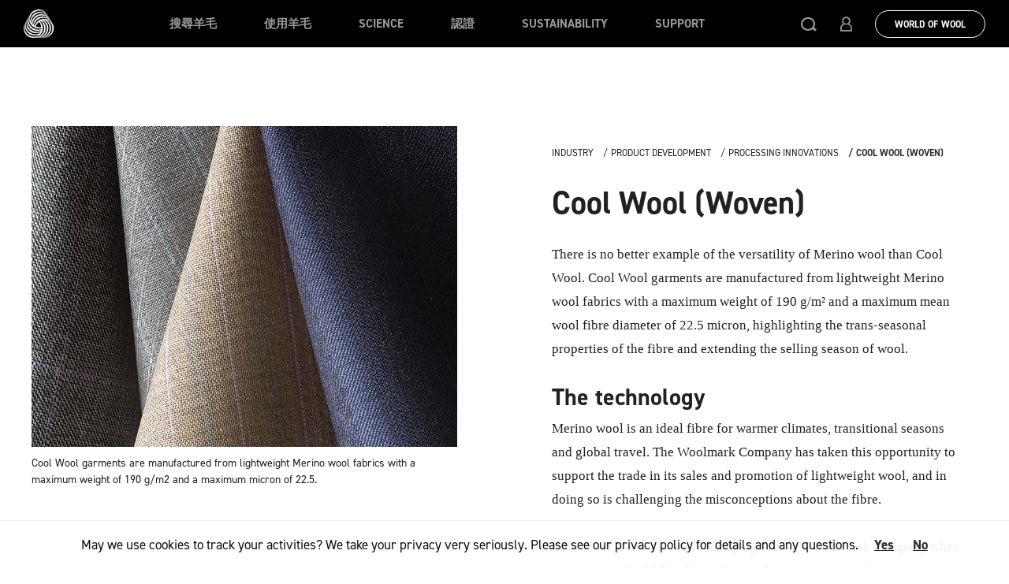

--- FILE ---
content_type: text/html; charset=utf-8
request_url: https://www.woolmark.com/hk/industry/use-wool/processing-innovations/cool-wool-woven/
body_size: 15439
content:

<!DOCTYPE html>
<html lang="en">

<head>
    <meta http-equiv="X-UA-Compatible" content="IE=edge">
    <meta http-equiv="content-type" content="text/html; charset=utf-8">
    <meta name="viewport" content="width=device-width, initial-scale=1.0, maximum-scale=1">
    <title>Cool Wool (Woven) | The Woolmark Company</title>
    <meta name="title" content="Cool Wool (Woven) | The Woolmark Company" />
    <meta name="description" content="Cool Wool garments are manufactured from lightweight Merino wool fabrics with a maximum weight of 190 g/m2 and a maximum micron of 22.5." />
    <meta property="og:title" content="Cool Wool (Woven) | The Woolmark Company" />

        <meta property="og:description" content="Cool Wool garments are manufactured from lightweight Merino wool fabrics with a maximum weight of 190 g/m2 and a maximum micron of 22.5." />
        <meta property="og:image:width" content="0" />
        <meta property="og:image:height" content="0" />
        <meta property="og:image" content="/globalassets/_06-new-woolmark/_industry/use-wool/_old-assets/innovations/cool-wool-woven/cool-wool-woven-hero.jpg" />

    <meta name="twitter:card" content="summary" />
    <meta name="twitter:title" content="Cool Wool (Woven) | The Woolmark Company" />
        <meta name="twitter:description" content="Cool Wool garments are manufactured from lightweight Merino wool fabrics with a maximum weight of 190 g/m2 and a maximum micron of 22.5." />
        <meta name="twitter:image" content="/globalassets/_06-new-woolmark/_industry/use-wool/_old-assets/innovations/cool-wool-woven/cool-wool-woven-hero.jpg" />
    <meta name="twitter:site" content="@Woolmark" />

        <link rel="stylesheet" href="/Static/assets/styles/app-en.min.css?v=2.1.233" />

    <link rel="stylesheet" href="/Static/assets/styles/styles-override.css?v=2.1.233" />

    <link rel="apple-touch-icon" sizes="57x57" href="/Static/assets/favicons/apple-touch-icon-57x57.png">
    <link rel="apple-touch-icon" sizes="60x60" href="/Static/assets/favicons/apple-touch-icon-60x60.png">
    <link rel="apple-touch-icon" sizes="72x72" href="/Static/assets/favicons/apple-touch-icon-72x72.png">
    <link rel="apple-touch-icon" sizes="76x76" href="/Static/assets/favicons/apple-touch-icon-76x76.png">
    <link rel="apple-touch-icon" sizes="114x114" href="/Static/assets/favicons/apple-touch-icon-114x114.png">
    <link rel="apple-touch-icon" sizes="120x120" href="/Static/assets/favicons/apple-touch-icon-120x120.png">
    <link rel="apple-touch-icon" sizes="144x144" href="/Static/assets/favicons/apple-touch-icon-144x144.png">
    <link rel="apple-touch-icon" sizes="152x152" href="/Static/assets/favicons/apple-touch-icon-152x152.png">
    <link rel="apple-touch-icon" sizes="180x180" href="/Static/assets/favicons/apple-touch-icon-180x180.png">
    <meta name="apple-mobile-web-app-capable" content="yes">
    <meta name="apple-mobile-web-app-status-bar-style" content="black-translucent">
    <meta name="apple-mobile-web-app-title" content="awi-woolmark2017-ui">
    <link rel="icon" type="image/png" sizes="228x228" href="/Static/assets/favicons/coast-228x228.png">
    <link rel="icon" type="image/png" sizes="32x32" href="/Static/assets/favicons/favicon-32x32.png">
    <link rel="icon" type="image/png" sizes="16x16" href="/Static/assets/favicons/favicon-16x16.png">
    <link rel="shortcut icon" href="/Static/assets/favicons/favicon.ico">
    <link rel="manifest" href="/Static/assets/favicons/manifest.json">
    <meta name="mobile-web-app-capable" content="yes">
    <meta name="theme-color" content="transparent">
    <meta name="application-name" content="awi-woolmark2017-ui">
    <meta name="msapplication-TileColor" content="transparent">
    <meta name="msapplication-TileImage" content="/Static/assets/favicons/mstile-144x144.png">
    <meta name="msapplication-config" content="/Static/assets/favicons/browserconfig.xml">
    <link rel="apple-touch-startup-image" media="(device-width: 320px) and (device-height: 480px) and (-webkit-device-pixel-ratio: 1)" href="/Static/assets/favicons/apple-touch-startup-image-320x460.png">
    <link rel="apple-touch-startup-image" media="(device-width: 320px) and (device-height: 480px) and (-webkit-device-pixel-ratio: 2)" href="/Static/assets/favicons/apple-touch-startup-image-640x920.png">
    <link rel="apple-touch-startup-image" media="(device-width: 320px) and (device-height: 568px) and (-webkit-device-pixel-ratio: 2)" href="/Static/assets/favicons/apple-touch-startup-image-640x1096.png">
    <link rel="apple-touch-startup-image" media="(device-width: 375px) and (device-height: 667px) and (-webkit-device-pixel-ratio: 2)" href="/Static/assets/favicons/apple-touch-startup-image-750x1294.png">
    <link rel="apple-touch-startup-image" media="(device-width: 414px) and (device-height: 736px) and (orientation: landscape) and (-webkit-device-pixel-ratio: 3)" href="/Static/assets/favicons/apple-touch-startup-image-1182x2208.png">
    <link rel="apple-touch-startup-image" media="(device-width: 414px) and (device-height: 736px) and (orientation: portrait) and (-webkit-device-pixel-ratio: 3)" href="/Static/assets/favicons/apple-touch-startup-image-1242x2148.png">
    <link rel="apple-touch-startup-image" media="(device-width: 768px) and (device-height: 1024px) and (orientation: landscape) and (-webkit-device-pixel-ratio: 1)" href="/Static/assets/favicons/apple-touch-startup-image-748x1024.png">
    <link rel="apple-touch-startup-image" media="(device-width: 768px) and (device-height: 1024px) and (orientation: portrait) and (-webkit-device-pixel-ratio: 1)" href="/Static/assets/favicons/apple-touch-startup-image-768x1004.png">
    <link rel="apple-touch-startup-image" media="(device-width: 768px) and (device-height: 1024px) and (orientation: landscape) and (-webkit-device-pixel-ratio: 2)" href="/Static/assets/favicons/apple-touch-startup-image-1496x2048.png">
    <link rel="apple-touch-startup-image" media="(device-width: 768px) and (device-height: 1024px) and (orientation: portrait) and (-webkit-device-pixel-ratio: 2)" href="/Static/assets/favicons/apple-touch-startup-image-1536x2008.png">

    <link rel="canonical" href="https://www.woolmark.com/hk/industry/product-development/processing-innovations/cool-wool-woven/">




    <link href="/industry/product-development/processing-innovations/cool-wool-woven/ " hreflang="en" rel="alternate"/>
<link href="/industry/product-development/processing-innovations/cool-wool-woven/ " hreflang="x-default" rel="alternate"/>
<link href="https://pre.woolmark.cn/industry/product-development/processing-innovations/cool-wool-woven/ " hreflang="zh" rel="alternate"/>
<link href="https://www.woolmark.jp/industry/product-development/processing-innovations/cool-wool-woven/ " hreflang="ja" rel="alternate"/>


    <script>
!function(T,l,y){var S=T.location,k="script",D="instrumentationKey",C="ingestionendpoint",I="disableExceptionTracking",E="ai.device.",b="toLowerCase",w="crossOrigin",N="POST",e="appInsightsSDK",t=y.name||"appInsights";(y.name||T[e])&&(T[e]=t);var n=T[t]||function(d){var g=!1,f=!1,m={initialize:!0,queue:[],sv:"5",version:2,config:d};function v(e,t){var n={},a="Browser";return n[E+"id"]=a[b](),n[E+"type"]=a,n["ai.operation.name"]=S&&S.pathname||"_unknown_",n["ai.internal.sdkVersion"]="javascript:snippet_"+(m.sv||m.version),{time:function(){var e=new Date;function t(e){var t=""+e;return 1===t.length&&(t="0"+t),t}return e.getUTCFullYear()+"-"+t(1+e.getUTCMonth())+"-"+t(e.getUTCDate())+"T"+t(e.getUTCHours())+":"+t(e.getUTCMinutes())+":"+t(e.getUTCSeconds())+"."+((e.getUTCMilliseconds()/1e3).toFixed(3)+"").slice(2,5)+"Z"}(),iKey:e,name:"Microsoft.ApplicationInsights."+e.replace(/-/g,"")+"."+t,sampleRate:100,tags:n,data:{baseData:{ver:2}}}}var h=d.url||y.src;if(h){function a(e){var t,n,a,i,r,o,s,c,u,p,l;g=!0,m.queue=[],f||(f=!0,t=h,s=function(){var e={},t=d.connectionString;if(t)for(var n=t.split(";"),a=0;a<n.length;a++){var i=n[a].split("=");2===i.length&&(e[i[0][b]()]=i[1])}if(!e[C]){var r=e.endpointsuffix,o=r?e.location:null;e[C]="https://"+(o?o+".":"")+"dc."+(r||"services.visualstudio.com")}return e}(),c=s[D]||d[D]||"",u=s[C],p=u?u+"/v2/track":d.endpointUrl,(l=[]).push((n="SDK LOAD Failure: Failed to load Application Insights SDK script (See stack for details)",a=t,i=p,(o=(r=v(c,"Exception")).data).baseType="ExceptionData",o.baseData.exceptions=[{typeName:"SDKLoadFailed",message:n.replace(/\./g,"-"),hasFullStack:!1,stack:n+"\nSnippet failed to load ["+a+"] -- Telemetry is disabled\nHelp Link: https://go.microsoft.com/fwlink/?linkid=2128109\nHost: "+(S&&S.pathname||"_unknown_")+"\nEndpoint: "+i,parsedStack:[]}],r)),l.push(function(e,t,n,a){var i=v(c,"Message"),r=i.data;r.baseType="MessageData";var o=r.baseData;return o.message='AI (Internal): 99 message:"'+("SDK LOAD Failure: Failed to load Application Insights SDK script (See stack for details) ("+n+")").replace(/\"/g,"")+'"',o.properties={endpoint:a},i}(0,0,t,p)),function(e,t){if(JSON){var n=T.fetch;if(n&&!y.useXhr)n(t,{method:N,body:JSON.stringify(e),mode:"cors"});else if(XMLHttpRequest){var a=new XMLHttpRequest;a.open(N,t),a.setRequestHeader("Content-type","application/json"),a.send(JSON.stringify(e))}}}(l,p))}function i(e,t){f||setTimeout(function(){!t&&m.core||a()},500)}var e=function(){var n=l.createElement(k);n.src=h;var e=y[w];return!e&&""!==e||"undefined"==n[w]||(n[w]=e),n.onload=i,n.onerror=a,n.onreadystatechange=function(e,t){"loaded"!==n.readyState&&"complete"!==n.readyState||i(0,t)},n}();y.ld<0?l.getElementsByTagName("head")[0].appendChild(e):setTimeout(function(){l.getElementsByTagName(k)[0].parentNode.appendChild(e)},y.ld||0)}try{m.cookie=l.cookie}catch(p){}function t(e){for(;e.length;)!function(t){m[t]=function(){var e=arguments;g||m.queue.push(function(){m[t].apply(m,e)})}}(e.pop())}var n="track",r="TrackPage",o="TrackEvent";t([n+"Event",n+"PageView",n+"Exception",n+"Trace",n+"DependencyData",n+"Metric",n+"PageViewPerformance","start"+r,"stop"+r,"start"+o,"stop"+o,"addTelemetryInitializer","setAuthenticatedUserContext","clearAuthenticatedUserContext","flush"]),m.SeverityLevel={Verbose:0,Information:1,Warning:2,Error:3,Critical:4};var s=(d.extensionConfig||{}).ApplicationInsightsAnalytics||{};if(!0!==d[I]&&!0!==s[I]){var c="onerror";t(["_"+c]);var u=T[c];T[c]=function(e,t,n,a,i){var r=u&&u(e,t,n,a,i);return!0!==r&&m["_"+c]({message:e,url:t,lineNumber:n,columnNumber:a,error:i}),r},d.autoExceptionInstrumented=!0}return m}(y.cfg);function a(){y.onInit&&y.onInit(n)}(T[t]=n).queue&&0===n.queue.length?(n.queue.push(a),n.trackPageView({})):a()}(window,document,{src: "https://js.monitor.azure.com/scripts/b/ai.2.gbl.min.js", crossOrigin: "anonymous", cfg: {instrumentationKey: '806f1313-bfb3-4cdb-9eaa-92f50242ceb8', disableCookiesUsage: false }});
</script>
 




<meta name="google-site-verification" content="PqXc5nkUplperz-X5Bry7pytKv-bDNc7_UWN6azR8s0" />

<meta name="p:domain_verify" content="d2f3dbd181209f20e0e0b5470422f093"/>


    <!--Root Page scripts-->
<script type="application/ld+json">
{
  "@context": "https://schema.org",
  "@type": "Organization", 
  "url": "https://www.woolmark.com",
"name": "The Woolmark Company",
  "logo": "https://www.woolmark.com/globalassets/00-home/twc-logo.jpg"
}
</script>

<!-- Google Tag Manager -->
<script>(function(w,d,s,l,i){w[l]=w[l]||[];w[l].push({'gtm.start':
new Date().getTime(),event:'gtm.js'});var f=d.getElementsByTagName(s)[0],
j=d.createElement(s),dl=l!='dataLayer'?'&l='+l:'';j.async=true;j.src=
'https://www.googletagmanager.com/gtm.js?id='+i+dl;f.parentNode.insertBefore(j,f);
})(window,document,'script','dataLayer','GTM-53GS4V');</script>
<!-- End Google Tag Manager -->

<!-- Pardot -->
<script type='text/javascript'>
piAId = '983232';
piCId = '57080';
piHostname = 'info.woolmark.com';
(function() {
function async_load(){
var s = document.createElement('script'); s.type = 'text/javascript';
s.src = ('https:' == document.location.protocol ? 'https://' : 'http://') + piHostname + '/pd.js';
var c = document.getElementsByTagName('script')[0]; c.parentNode.insertBefore(s, c);
}
if(window.attachEvent) { window.attachEvent('onload', async_load); }
else { window.addEventListener('load', async_load, false); }
})();
</script>
<!-- End Pardot -->

<!-- Send Pardot cookie consent to GTM -->
<script>
window.addEventListener('load', function() {
    // Start a periodic check for the Pardot cookie consent object
    var consentCheckInterval = setInterval(function() {
        if (window.pi && window.pi.tracker.pi_opt_in) {
            // Once the consent object is available, capture the consent status
            var consentStatus = window.pi.tracker.pi_opt_in;

            // Push the consent status to the GTM dataLayer
            window.dataLayer = window.dataLayer || [];
            window.dataLayer.push({
                'event': 'cookieConsent',
                'cookieConsentStatus': consentStatus
            });
                      
            // Stop the interval once consent status is captured
            clearInterval(consentCheckInterval);
        }
    }, 500); // Check every 500ms (adjust the timing as needed)
});

</script>
<!-- End Send Pardot cookie consent to GTM -->

    <link rel="stylesheet" href="/Static/woolmark/IDS/Styles/ids-bootstrap-plugin.css" />
    <link rel="stylesheet" href="/Static/woolmark/IDS/Styles/ids-core-styles.css" />
    <link rel="stylesheet" href="/Static/woolmark/IDS/Styles/ids-overrides.css" />

    
<script type="application/ld+json">
    {
    "@context": "https://schema.org",
    "@type": "BreadcrumbList",
    "itemListElement": [
        {"@type": "ListItem",
"position": 1,
"name": "Industry",
"item":"https://www.woolmark.com/hk/industry/"},
{"@type": "ListItem",
"position": 2,
"name": "Product Development",
"item":"https://www.woolmark.com/hk/industry/product-development/"},
{"@type": "ListItem",
"position": 3,
"name": "Processing Innovations",
"item":"https://www.woolmark.com/hk/industry/product-development/processing-innovations/"},
{"@type": "ListItem",
"position": 4,
"name": "Cool Wool (Woven)",
"item":"https://www.woolmark.com/hk/industry/product-development/processing-innovations/cool-wool-woven/"}
    ]
    }
</script>

    
    <script type="application/ld+json">
        {
        "@context": "https://schema.org",
        "@type": "NewsArticle",
        "dateModified": "2020-09-01T09:47:23",
        "datePublished": "0001-01-01T00:00:00",
        "headline": "Cool Wool (Woven)",
        "image": ["https://www.woolmark.com/globalassets/_06-new-woolmark/_industry/use-wool/_old-assets/innovations/cool-wool-woven/cool-wool-woven-hero.jpg"],
        "author":"The Woolmark Company",
        "publisher": {
        "@type":"Organization",
        "name": "The Woolmark Company",
        "logo": {
        "@type": "ImageObject",
        "url": "https://www.woolmark.com/globalassets/00-home/twc-logo.jpg"
        }
        },
        "mainEntityOfPage":"https://www.woolmark.com/hk/industry/product-development/processing-innovations/cool-wool-woven/"
        }
    </script>


    



    <script defer type="text/javascript" src="https://global.oktacdn.com/okta-signin-widget/6.7.0/js/okta-sign-in.no-polyfill.min.js"></script>
    <link rel="preload" href="https://global.oktacdn.com/okta-signin-widget/6.7.0/css/okta-sign-in.min.css" as="style" onload="this.onload = null; this.rel = 'stylesheet'"><noscript><link rel = "stylesheet" href = "https://global.oktacdn.com/okta-signin-widget/6.7.0/css/okta-sign-in.min.css"></noscript>
</head>

<body>
    <!-- banner for old versions of IE -->
    <div class="u-oldBrowser">
        <p class="u-oldBrowser-text">
            Your browser is not fully supported. Please upgrade your browser.
        </p>
    </div>

    
    

<!-- Google Tag Manager (noscript) -->
<noscript><iframe src="https://www.googletagmanager.com/ns.html?id=GTM-53GS4V"
height="0" width="0" style="display:none;visibility:hidden"></iframe></noscript>
<!-- End Google Tag Manager (noscript) -->

<style>
.featureArticleHero-title {
font-family: BrownBold, sans-serif!important; 
}

.socialBar {
display:none!important;
}

/* Remove padding in language dropdown in footer */
.siteFooter-langOpt.dropdown-menu {
padding:0!important;
}

div.ui-datepicker {
background-color:#fff!important;
}

.eventTemplate-socialBar {
        display: none !important;
}

<!-- Grid block link font size change -->
<style>
.gridItemBlock-link {
    font-size: 1.4rem;
}
 
.woolLabThemesBlock-bgText {
    top: -80px !important;
}
 
 
.woolLabThemesBlock-carousel {
    margin-bottom: 20px!important;
}
 
 
/* Remove padding in language dropdown in footer */
.siteFooter-langOpt.dropdown-menu {
padding:0!important;
}
 
/* Remove padding above grid block */
.gridContainerBlock {
padding-top: 0rem !important;
}
 
/* Remove padding block homepage wysi block */
.change-pad .wysiwyg {
padding-bottom: 0rem !important;
padding-top: 1rem !important;
}
 
.woolLabThemesBlock-bgText {
font-size: 6rem !important;
}
 
.woolLabThemesBlock-theme-title {
font-size: 30px !important;
line-height: 35px  !important;
}
 
.woolLabThemesBlock.hasBgText {
    padding: 140px 0 20px;
}
 
@media only screen and (max-width: 740px) {
 
.woolLabThemesBlock-bgText {
    top: -50px; !important;
    font-size: 45px!important;
}
 
/* Remove mobile hero logo */
.homeHero-mbLogo {
    display: none;
}


</style>
    <a href="#mainContent" class="sr-only sr-only-focusable skipToContent">Skip to main content</a>






            <header class="siteHeader d-flex align-items-center" data-wg="SiteHeader">


<nav class="siteHeader-nav" role="navigation">
    <div class="siteHeader-contents d-flex align-items-center justify-content-center">
        <div class="siteHeader-logoWrapper">
            <div class="siteHeader-logo">



                        <a href="/hk/industry/" class="siteHeader-logoHit"></a>
                        <img class="img-fluid" src="/globalassets/_06-new-woolmark/00-home/logo/woolmark-logo-device2.png" />

            </div>
        </div>
        
<div class="siteHeader-links align-items-center justify-content-center">
    <ul class="siteHeader-linksList" role="menubar" aria-label="Woolmark navigation menu">
                <li><a class="siteHeader-link" href="/hk/industry/source-wool/">&#x641C;&#x5C0B;&#x7F8A;&#x6BDB;</a></li>
                    <li class="siteHeader-hasSub">
                        <a class="siteHeader-link" href=" /hk/industry/product-development/">   &#x4F7F;&#x7528;&#x7F8A;&#x6BDB;</a>
                        <ul class="siteHeader-submenu">

                            <li>
                                <a class="siteHeader-link text-uppercase font-weight-bold d-lg-none" href="/hk/industry/product-development/">
                                    &#x4F7F;&#x7528;&#x7F8A;&#x6BDB;
                                    <i class="fa fa-angle-right" aria-hidden="true"></i>
                                </a>
                            </li>

                        <li class="siteHeader-hasSub-levTwo">
                            <a class="siteHeader-link" href="/hk/industry/product-development/product-innovations/">
                                &#x7522;&#x54C1;&#x5275;&#x65B0;


                            </a>


                        </li>
                        <li class="siteHeader-hasSub-levTwo">
                            <a class="siteHeader-link" href="/hk/industry/product-development/processing-innovations/">
                                &#x88FD;&#x7A0B;&#x5275;&#x65B0;


                            </a>


                        </li>
                        <li class="siteHeader-hasSub-levTwo">
                            <a class="siteHeader-link" href="/hk/industry/product-development/wool-processing/">
                                &#x5982;&#x4F55;&#x751F;&#x7522;&#x7F8A;&#x6BDB;


                            </a>


                        </li>
                        <li class="siteHeader-hasSub-levTwo">
                            <a class="siteHeader-link" href="/hk/industry/research/factsheets/">
                                Factsheets


                            </a>


                        </li>
                        </ul>
                    </li>
                    <li class="siteHeader-hasSub">
                        <a class="siteHeader-link" href=" /hk/industry/research/">   Science</a>
                        <ul class="siteHeader-submenu">

                            <li>
                                <a class="siteHeader-link text-uppercase font-weight-bold d-lg-none" href="/hk/industry/research/">
                                    Science
                                    <i class="fa fa-angle-right" aria-hidden="true"></i>
                                </a>
                            </li>

                        <li class="siteHeader-hasSub-levTwo">
                            <a class="siteHeader-link" href="/hk/industry/research/">
                                Published Studies


                            </a>


                        </li>
                        <li class="siteHeader-hasSub-levTwo">
                            <a class="siteHeader-link" href="/hk/industry/research/factsheets/">
                                Factsheets


                            </a>


                        </li>
                        <li class="siteHeader-hasSub-levTwo">
                            <a class="siteHeader-link" href="/hk/industry/research/fashion-sustainability-rating-tools/">
                                Lifecycle Analysis


                            </a>


                        </li>
                        </ul>
                    </li>
                    <li class="siteHeader-hasSub">
                        <a class="siteHeader-link" href=" /hk/industry/certification/">   &#x8A8D;&#x8B49;</a>
                        <ul class="siteHeader-submenu">

                            <li>
                                <a class="siteHeader-link text-uppercase font-weight-bold d-lg-none" href="/hk/industry/certification/">
                                    &#x8A8D;&#x8B49;
                                    <i class="fa fa-angle-right" aria-hidden="true"></i>
                                </a>
                            </li>

                        <li class="siteHeader-hasSub-levTwo">
                            <a class="siteHeader-link" href="/hk/industry/certification/">
                                &#x670D;&#x88DD;


                            </a>


                        </li>
                        <li class="siteHeader-hasSub-levTwo">
                            <a class="siteHeader-link" href="/hk/industry/certification/">
                                &#x7D17;&#x7DDA;&#x8207;&#x5E03;&#x6599;


                            </a>


                        </li>
                        <li class="siteHeader-hasSub-levTwo">
                            <a class="siteHeader-link" href="/hk/industry/certification/">
                                &#x8B77;&#x7406;&#x7522;&#x54C1;


                            </a>


                        </li>
                        <li class="siteHeader-hasSub-levTwo">
                            <a class="siteHeader-link" href="/hk/industry/certification/get-certified/">
                                &#x53D6;&#x5F97;&#x8A8D;&#x8B49;


                            </a>


                        </li>
                        </ul>
                    </li>
                    <li class="siteHeader-hasSub">
                        <a class="siteHeader-link" href=" /hk/industry/sustainability/">   Sustainability</a>
                        <ul class="siteHeader-submenu">

                            <li>
                                <a class="siteHeader-link text-uppercase font-weight-bold d-lg-none" href="/hk/industry/sustainability/">
                                    Sustainability
                                    <i class="fa fa-angle-right" aria-hidden="true"></i>
                                </a>
                            </li>

                        <li class="siteHeader-hasSub-levTwo">
                            <a class="siteHeader-link" href="/hk/industry/sustainability/woolmarkplus/">
                                Woolmark&#x2B;


                            </a>


                        </li>
                        <li class="siteHeader-hasSub-levTwo">
                            <a class="siteHeader-link" href="/hk/industry/sustainability/wool-is-a-sustainable-fibre/">
                                Is wool sustainable?


                            </a>


                        </li>
                        <li class="siteHeader-hasSub-levTwo">
                            <a class="siteHeader-link" href="/hk/industry/sustainability/circularity/">
                                Circularity


                            </a>


                        </li>
                        <li class="siteHeader-hasSub-levTwo">
                            <a class="siteHeader-link" href="/hk/industry/sustainability/recycled-wool-the-ultimate-circular-solution/">
                                Recycling


                            </a>


                        </li>
                        </ul>
                    </li>
                    <li class="siteHeader-hasSub">
                        <a class="siteHeader-link" href=" /hk/industry/support/">   Support</a>
                        <ul class="siteHeader-submenu">

                            <li>
                                <a class="siteHeader-link text-uppercase font-weight-bold d-lg-none" href="/hk/industry/support/">
                                    Support
                                    <i class="fa fa-angle-right" aria-hidden="true"></i>
                                </a>
                            </li>

                        <li class="siteHeader-hasSub-levTwo">
                            <a class="siteHeader-link" href="/hk/industry/support/education-programs/">
                                Education programs


                            </a>


                        </li>
                        <li class="siteHeader-hasSub-levTwo">
                            <a class="siteHeader-link" href="/hk/industry/support/resources/">
                                Resources


                            </a>


                        </li>
                        <li class="siteHeader-hasSub-levTwo">
                            <a class="siteHeader-link" href="/hk/industry/support/tech-team/">
                                Technical team


                            </a>


                        </li>
                        <li class="siteHeader-hasSub-levTwo">
                            <a class="siteHeader-link" href="/hk/industry/support/development-centres/">
                                Development Centres


                            </a>


                        </li>
                        <li class="siteHeader-hasSub-levTwo">
                            <a class="siteHeader-link" href="/hk/industry/support/trade-events/">
                                Trade Events


                            </a>


                        </li>
                        </ul>
                    </li>


            <li>
                <a class="siteHeader-actionLink d-lg-none" href="/" onclick="UserAnalytics.eventWoolmarkUserClickConsumer()">World Of Wool</a>
            </li>




    </ul>


    <div class="siteHeader-mmBackBtn" aria-label="Back to Main Menu">
        <div class="circle-chevron ">
            <span class="icon-chevron-left icon"></span>
        </div>
    </div>
</div>


<div class="siteHeader-account align-items-center">
    <span class="siteHeader-accountBtn icon-search toggle-searchBar" role="button"></span>

            <span class="siteHeader-accountBtn icon-person" role="button" data-dismiss="modal" data-toggle="modal" data-target="#ids-loginoverlay"></span>

    <button type="button" class="siteHeader-accountBtn siteHeader-navbarToggle is-collapsed" data-toggle="collapse" data-target="#navbar" aria-expanded="false" aria-controls="navbar">
        <span class="sr-only">Toggle navigation</span>
        <span class="i-bar"></span>
        <span class="i-bar"></span>
        <span class="i-bar"></span>
    </button>
</div>


<a class="siteHeader-actionLink d-none d-lg-block" href="/" onclick="UserAnalytics.eventWoolmarkUserClickConsumer()">World Of Wool</a>

    </div>
</nav>
<section class="searchBar" data-wg="SearchBar" data-api="/api/search/suggestions" data-placeholder="Search" data-search-page="/hk/industry/search/" style="">
    <div class="sbContainer">
        <!--Populated by js-->
    </div>
</section>
</header>



    





<section class="navigator " data-wg="Navigator">
        <div class="navigator-nav navigator-left"> <a href="/hk/industry/product-development/processing-innovations/3d-merino-woven/" class="navigator-innerLeft">Previous</a> </div>
        <div class="navigator-nav navigator-right"> <a href="/hk/industry/product-development/processing-innovations/neulana-protect/" class="navigator-innerRight">Next</a> </div>
        <div class="navigator-preview navigator-previewLeft">
            <div class="navigator-img" style="background-image: url(/globalassets/_06-new-woolmark/_industry/use-wool/_old-assets/innovations/3d-merino-woven/3d-merino-woven-teaser.jpg)"></div>
            <div class="navigator-content">
                <span class="navigator-category">Processing Innovations</span>
                <h4 class="navigator-title">3D Merino (Woven)</h4>
            </div>
        </div>

            <div class="navigator-preview navigator-previewRight">
                <div class="navigator-img" style="background-image: url(/globalassets/_06-new-woolmark/_industry/use-wool/_old-assets/innovations/neulana-protect/neulana-protect-teaser.jpg)"></div>
                <div class="navigator-content">
                    <span class="navigator-category">Processing Innovations</span>
                    <h4 class="navigator-title">Neulana Protect</h4>
                </div>
            </div>
    </section>

<main id="mainContent" class="main fullWidthPage" data-pg="FullWidthPage">
    <section class="newsTemplate newsTemplate--landscape " data-wg="NewsTemplate">
        <div class="newsTemplate-wrapper clearfix">
            <div class="newsTemplate-container">
                
<nav class="breadCrumb newsTemplate-breadcrumb" data-wg="BreadCrumb" aria-label="breadcrumb" role="navigation">
    <ol class="breadcrumb">
                <li class="breadcrumb-item " aria-current="page"> <a href="/hk/industry/">Industry</a> </li>
                <li class="breadcrumb-item " aria-current="page"> <a href="/hk/industry/product-development/">Product Development</a> </li>
                <li class="breadcrumb-item " aria-current="page"> <a href="/hk/industry/product-development/processing-innovations/">Processing Innovations</a> </li>
        <li class="breadcrumb-item active" aria-current="page"> Cool Wool (Woven) </li>
    </ol>
</nav>

                <div class="newsTemplate-header">
                    <h1 class="newsTemplate-title u-titleFadeIn">Cool Wool (Woven)</h1>
                    <h5 class="newsTemplate-date"></h5>
                </div>
                <div class="newsTemplate-image">
                    <div class="newsTemplate-imageWrapper">
                        <img class="newsTemplate-imageImg" src="/globalassets/_06-new-woolmark/_industry/use-wool/_old-assets/innovations/cool-wool-woven/cool-wool-woven-hero.jpg" />
                        <div class="newsTemplate-imageCaption">
<p>Cool Wool garments are manufactured from lightweight Merino wool fabrics with a maximum weight of 190 g/m2 and a maximum micron of 22.5.</p></div>
                    </div>
                    
<section class="socialBar newsTemplate-socialBar" data-wg="SocialBar">
    <div class="socialBar-icons">
        <a href="#" data-social="facebook" class="socialBar-button" target="_blank">
            <button type="button">
                <i class="icon-facebook"></i>
            </button>
        </a> <a href="#" data-social="twitter" class="socialBar-button" target="_blank">
            <button type="button">
                <i class="icon-twitter"></i>
            </button>
        </a> <a href="#" data-social="linkedin" class="socialBar-button" target="_blank">
            <button type="button">
                <i class="icon-linkedin"></i>
            </button>
        </a> <a href="#" data-social="pinterest" class="socialBar-button" target="_blank">
            <button type="button">
                <i class="icon-pinterest"></i>
            </button>
        </a> <a href="#" data-social="instagram" class="socialBar-button" target="_blank">
            <button type="button">
                <i class="icon-instagram"></i>
            </button>
        </a>
    </div>
</section>

                </div>
                <div class="newsTemplate-content">
                    
<p>There is no better example of the versatility of Merino wool than Cool Wool. Cool Wool garments are manufactured from lightweight Merino wool fabrics with a maximum weight of 190 g/m² and a maximum mean wool fibre diameter of 22.5 micron, highlighting the trans-seasonal properties of the fibre and extending the selling season of wool.</p>
<h3>The technology</h3>
<p>Merino wool is an ideal fibre for warmer climates, transitional seasons and global travel. The Woolmark Company has taken this opportunity to support the trade in its sales and promotion of lightweight wool, and in doing so is challenging the misconceptions about the fibre.</p>
<p>Cool Wool was a successful campaign for The Woolmark Company when it was run in the 1980s. Since then we have seen many advances in technology and manufacturers are now able to produce much finer lightweight cloths that weren’t possible nearly 30 years ago.</p>
<p>In February 2012 Cool Wool was re-launched initially to the trade. In recognition of the advancements in the production of lightweight fabric the original Cool Wool specification was modified to be more relevant for today’s market needs and demands and this modern incarnation of the Cool Wool campaign takes the concept even further for the 21st century with even lighter weight fabrics and yarns. Cool Wool garments are manufactured from lightweight Merino wool fabrics with a maximum weight of 190 g/m² and a maximum mean wool fibre diameter of 22.5 micron.</p>
<p>The most influencing fashion designers have introduced the natural potential of Merino wool into their spring/summer collections, proposing a variety of lightweight fabric pieces and superfine knits, all inspired by the concept of Cool Wool.</p>
<h3>The features</h3>
<ul>
<li>Breathability&nbsp;</li>
<li>Temperature regulation</li>
<li>Odour resistance</li>
<li>Softness and fineness</li>
<li>Elasticity</li>
<li>UV protection and fire resistance</li>
<li>Versatility</li>
<li>Timeless elegance</li>
</ul>
<h3>The Cool Wool brand</h3>
<p>Cool Wool is a sub-brand of the Woolmark and Woolmark Blend programs. The use of the Cool Wool branding is available to all manufacturers that hold licences for the Woolmark and/or Woolmark Blend marks subject to passing Cool Wool fabric and/or garment specifications. Brands and retailers are able to use the Cool Wool branding on their product if they source from a licensed manufacturer or indeed are licensed themselves subject to the terms and conditions of their licence agreement.</p>
<p>For further information about Cool Wool <a title="Contact The Woolmark Company" href="/hk/contact/" target="_blank">contact your local Woolmark Company office</a>.</p>
<p>&nbsp;</p>
                </div>
            </div>
        </div>
    </section>
</main>


    <style>
        .subscribe-btn {
            border: 1px solid #333;
            color: #ccc;
            background: none;
            height: 45px;
            width: 185px;
            cursor: pointer;
            font-weight: 300;
        }

            .subscribe-btn:hover, .subscribe-btn:active, .subscribe-btn:focus {
                background-color: #000 !important;
                border: 1px solid #333 !important;
                box-shadow: 0 0 0 0;
            }
    </style>
    <footer class="siteFooter " data-wg="SiteFooter">
        <div class="siteFooter-contentWrap">
            <div class="siteFooter-content container">
                <div class="row styled-form custom-carets ">
                    <div class="d-none d-lg-inline col-lg-3 order-3 order-md-1">
                        <a href="/">
                            <img src="/globalassets/_06-new-woolmark/woolmark_white_250.png" class="img-fluid" />
                        </a>
                    </div>
                    <div class="col-12 col-md-8 col-lg-7 order-2">
                        <div class="row">
                            <div class=" mb-0 col-12 col-md-auto mb-4 mb-md-0">
                                <div class="form-group">
                                    <label>Select your language</label>
                                    <div class="siteFooter-langSelect">
                                        <div class="siteFooter-langToggle dropdown-toggle" data-toggle="dropdown" aria-haspopup="true" aria-expanded="false"></div>
                                        <div class="siteFooter-langOpt dropdown-menu">
                                            <div class="siteFooter-langItems">
<a class="siteFooter-langItem" href="https://www.woolmark.cn/industry/product-development/processing-innovations/cool-wool-woven/">Chinese</a><a class="siteFooter-langItem" href="https://www.woolmark.com/industry/product-development/processing-innovations/cool-wool-woven/">English</a><a class="siteFooter-langItem" href="https://www.woolmark.jp/industry/product-development/processing-innovations/cool-wool-woven/">Japanese</a>                                            </div>
                                        </div>
                                    </div>
                                </div>
                            </div>
                            <div class="siteFooter-newsLtrBox form-group mb-0 col-12 col-md-auto">
                                <label>Subscribe to our Newsletter</label>
                               
                                        <button class="subscribe-btn btn" onclick="window.location.href = '/hk/industry/subscribe/';">
                                            Subscribe
                                        </button>
                            </div>
                        </div>
                        <!--<div class="row">-->
                        <!--<div class="col-12">-->
                        <ul class="siteFooter-siteLinks list-unstyled d-md-flex">


<a class="siteFooter-link" href="/hk/industry/newsroom/">Newsroom</a><a class="siteFooter-link" href="/hk/merino-edit/">Shop</a><a class="siteFooter-link" href="/hk/about/">About</a><a class="siteFooter-link" href="/hk/about/legal/">Legal</a><a class="siteFooter-link" href="/hk/contact/">Contact</a><a class="siteFooter-link" href="/hk/industry/certification/woolmark-brand-misuse/" title="Misuse">Misuse</a>


                        </ul>
                        <!--</div>-->
                        <!--</div>-->
                    </div>
                    <div class="siteFooter-socialLinks col-12 col-md-4 col-lg-2 mb-4 mb-md-0 order-1 order-md-3">
                                    <a href="https://www.linkedin.com/company/the_woolmark_company/" class="siteFooter-socialBtn" role="button" target="_blank">
                                        <span class="icon-vimeo"></span>
                                    </a>
                                    <a href="https://instagram.com/thewoolmarkcompany/" class="siteFooter-socialBtn" role="button" target="_blank">
                                        <span class="icon-instagram"></span>
                                    </a>
                                    <a href="https://youtube.com/WoolmarkOnline" class="siteFooter-socialBtn" role="button" target="_blank">
                                        <span class="icon-youtube"></span>
                                    </a>
                                    <a href="https://www.facebook.com/TheWoolmarkCompany" class="siteFooter-socialBtn" role="button" target="_blank">
                                        <span class="icon-facebook"></span>
                                    </a>
                                    <a href="https://www.pinterest.com.au/woolmark/" class="siteFooter-socialBtn" role="button" target="_blank">
                                        <span class="icon-pinterest"></span>
                                    </a>
                                    <a href="https://twitter.com/woolmark" class="siteFooter-socialBtn" role="button" target="_blank">
                                        <svg xmlns="http://www.w3.org/2000/svg" width="16" height="16" fill="currentColor" class="bi bi-twitter-x" viewBox="0 0 16 16">
                                            <path d="M12.6.75h2.454l-5.36 6.142L16 15.25h-4.937l-3.867-5.07-4.425 5.07H.316l5.733-6.57L0 .75h5.063l3.495 4.633L12.601.75Zm-.86 13.028h1.36L4.323 2.145H2.865l8.875 11.633Z" />
                                        </svg>
                                    </a>
                    </div>
                </div>
                <div class="socialSiteFooterLinksWidget-link">
                    
                </div>
            </div>
        </div>


        <div class="siteFooter-utilities">
            <div class="siteFooter-utility siteFooter-backToUp">
                <button type="button" class="siteFooter-utilityButton btn-link circle-chevron backToTop" role="button" aria-label="Back to Top">
                    <span class="icon icon-chevron-up"></span>
                </button>
            </div>
        </div>
<section class="readingTab " data-wg="ReadingTab">
    <div class="readingTab-overlay"></div>
    <div class="readingTab-container">
        <div class="readingTab-icons">
            <div class="readingTab-icon readingTab-icon--revealBtn"><i class="icon-chevron-left"></i></div>
            <div class="readingTab-icon readingTab-icon--share"><i class="icon-share"></i></div>
            <div class="readingTab-icon backToTop"><i class="icon-chevron-up"></i></div>
        </div>

    </div>
</section>
<!--Reading Tab Widget content ends here-->
        <!--Social Bar Widget content starts here-->
        <section id="socialShareModal" class="modal fade socialBar-modal" role="dialog" tabindex="-1" aria-hidden="true">
            <div class="modal-dialog" role="document">
                <div class="modal-content">
                    <section class="socialBar modalChild" data-wg="SocialBar">
                        <div class="socialBar-heading">Share this article</div>
                        <div class="socialBar-icons">
                            <a href="#" data-social="facebook" class="socialBar-button" target="_blank">
                                <button type="button">
                                    <i class="icon-facebook"></i>
                                </button>
                            </a> <a href="#" data-social="twitter" class="socialBar-button" target="_blank">
                                <button type="button">
                                    <i class="icon-twitter"></i>
                                </button>
                            </a> <a href="#" data-social="linkedin" class="socialBar-button" target="_blank">
                                <button type="button">
                                    <i class="icon-linkedin"></i>
                                </button>
                            </a> <a href="#" data-social="pinterest" class="socialBar-button" target="_blank">
                                <button type="button">
                                    <i class="icon-pinterest"></i>
                                </button>
                            </a> <a href="#" data-social="instagram" class="socialBar-button" target="_blank">
                                <button type="button">
                                    <i class="icon-instagram"></i>
                                </button>
                            </a>
                        </div>
                    </section>
                </div>
            </div>
        </section>
        <!--Social Bar Widget content ends here-->
    </footer>

    
<div class="loaderOverlay d-none" data-wg="LoaderOverlay">
    <div class="loaderOverlay-content">
        <div class="loaderOverlay-overlay"></div>
        <div class="loaderOverlay-loaderWrap"> <span class="loaderOverlay-loader"></span> </div>
    </div>
</div>
    <!-- video player start -->
<div class="modal fade" id="videoPlayer" tabindex="-1" role="dialog" aria-labelledby="videoPlayer" style="display: none;" aria-hidden="true">
    <div class="modal-dialog modal-lg modal-dialog-centered" role="document">
        <div class="modal-content">
            <div class="modal-header d-flex align-items-center">
                <button type="button" class="close" data-dismiss="modal" aria-label="Close">
                    <span class="icon-close" aria-hidden="true"></span>
                </button>
            </div>
            <div class="modal-body">
                <iframe src="" frameborder="0" allow="accelerometer; autoplay; encrypted-media; gyroscope; picture-in-picture" allowfullscreen=""></iframe>
            </div>
        </div>
    </div>
</div>
    <!-- JS -->
    <script defer src="/Static/assets/scripts/app.min.js?v=2.1.233"></script>

    <script defer="defer" src="/Util/Find/epi-util/find.js"></script>
<script>
document.addEventListener('DOMContentLoaded',function(){if(typeof FindApi === 'function'){var api = new FindApi();api.setApplicationUrl('/');api.setServiceApiBaseUrl('/find_v2/');api.processEventFromCurrentUri();api.bindWindowEvents();api.bindAClickEvent();api.sendBufferedEvents();}})
</script>

    
<link rel="stylesheet" href="/Static/woolmark/styles/woolmark-styles.css?v=2.1.233" ) />

<div class="bs-ids">
   
    <!-- Modal Registration -->
    <div class="ids-modal fade" id="ids-formregistrationoverlay" tabindex="-1" role="dialog" aria-labelledby="ids-formregistrationoverlayTitle" aria-hidden="true">
        <div class="ids-modal-dialog modal-lg" role="document">
            <div class="ids-modal-content">

                <form method="post" data-method="POST" id="ids-formregistrationoverlay-form" name="registration" class="ids-formregistrationoverlay-form" data-endpoint-uri="/api/authentication/register" data-onSuccess="IDSCore.OnRegisterSuccess()">

                    <div class="ids-modal-header">
                        <button type="button" class="close" data-dismiss="modal" aria-label="Close">
                            <span aria-hidden="true" class="ids-icon-close"></span>
                        </button>
                    </div>
                    <div class="ids-modal-body">

                        <section class="ids-page-section page-heading">
                            <p class="ids-page-title ids-pageTitleRegister"></p>
                            <div class="page-intro ids-wysiwyg text-center">
                                <p class="ids-pageDescRegister"></p>
                            </div>
                        </section>

                        <section class="ids-page-section">
                            <hr class="ids-divider" style="border-top: 2px solid #000!important;" />
                            <div class="ids-error-wrap"></div>
                            <h2 class="ids-section-title ids-sectionTitleDetail"></h2>


                            <div class="ids-form-wrapper">

                                <div class="ids-form-group ids-selectTitle">
                                    <div class="ids-form-item">
                                        <label for="accountTitle" class="ids-control-label required"></label>
                                        <div class="ids-form-field ">
                                            <select class="ids-customSelect" id="accountTitle" name="salutation" title="Select" required>
                                                <option value="Mr.">Mr.</option>
                                                <option value="Mrs.">Mrs.</option>
                                                <option value="Miss">Miss</option>
                                                <option value="Ms.">Ms.</option>
                                                <option value="Dr.">Dr.</option>
                                                <option value="Prof.">Prof.</option>
                                                <option value="Other">Other</option>
                                            </select>
                                        </div>
                                    </div>
                                </div>

                                <div class="ids-form-group ids-firstName">
                                    <div class="ids-form-item">
                                        <label for="accountFirstName" class="ids-control-label required"></label>
                                        <div class="ids-form-field ">
                                            <input type="text" class="ids-form-control" id="accountFirstName" name="firstname" required>
                                        </div>
                                    </div>
                                </div>

                                <div class="ids-form-group ids-lastName">
                                    <div class="ids-form-item">
                                        <label for="accountLastName" class="ids-control-label required"></label>
                                        <div class="ids-form-field ">
                                            <input type="text" class="ids-form-control" id="accountLastName" name="lastname" required>
                                        </div>
                                    </div>
                                </div>

                                <div class="ids-form-group ids-email">
                                    <div class="ids-form-item">
                                        <label for="accountEmail" class="ids-control-label required"></label>
                                        <div class="ids-form-field ">
                                            <input type="email" class="ids-form-control" id="accountEmail" name="email" required>
                                        </div>
                                    </div>
                                </div>

                                <div class="ids-form-group ids-mobilePhone">
                                    <div class="ids-form-item">
                                        <label for="accountMobilePhone" class="ids-control-label"></label>
                                        <div class="ids-form-field ">
                                            <input type="text" class="ids-form-control" id="accountMobilePhone" name="MobilePhone" maxlength="30" data-rule-digits="true">
                                        </div>
                                    </div>
                                </div>

                                <div class="ids-form-group ids-country">
                                    <div class="ids-form-item">
                                        <label for="accountCountry" class="ids-control-label required"></label>
                                        <div class="ids-form-field">
                                            <select class="ids-customSelect fullWidth" id="accountCountry" name="Country" title="Select" required></select>
                                        </div>
                                    </div>
                                </div>

                                <div id="idsShareholder" class="ids-shareholder-wrap">
                                    <input type="hidden" id="isShareholderValid" class="ids-shareholder-valid" name="isShareholderValid" value="false">

                                    <div class="ids-form-group ids-levyPayer">
                                        <div class="ids-form-item">
                                            <label for="levyPayer" class="ids-control-label required"></label>
                                            <div class="ids-form-field ">
                                                <div class="ids-radiobtn-group">
                                                    <div class="ids-radiobtn ids-shareholder-levypayer-no">
                                                        <input type="radio" id="levyPrayer-no" class="ids-radiobtn-input" name="ShareholderIsLevyPayer" value="false" checked>
                                                        <label for="levyPrayer-no" class="ids-radiobtn-label ids-radio-text"></label>
                                                    </div>
                                                    <div class="ids-radiobtn ids-shareholder-levypayer-yes">
                                                        <input type="radio" id="levyPrayer-yes" class="ids-radiobtn-input" name="ShareholderIsLevyPayer" value="true">
                                                        <label for="levyPrayer-yes" class="ids-radiobtn-label ids-radio-text"></label>
                                                    </div>
                                                </div>
                                            </div>
                                        </div>
                                    </div><!-- /.ids-levyPayer -->

                                    <div class="ids-shareholder-form hidden">
                                        <div class="ids-shareholder-intro ids-form-group"></div>

                                        <div class="ids-form-group ids-shareholder-location">
                                            <div class="ids-form-item">
                                                <label class="ids-control-label"></label>
                                                <div class="ids-form-field ">
                                                    <div class="ids-radio ids-radio--inline ids-shareholder-location-australia">
                                                        <label for="ShareholderLocation-australia" class="ids-radio-label">
                                                            <input id="ShareholderLocation-australia" type="radio" name="ShareholderLocation" value="1" checked>
                                                            <span class="ids-radio-text"></span>
                                                        </label>
                                                    </div>

                                                    <div class="ids-radio ids-radio--inline ids-shareholder-location-outside">
                                                        <label for="ShareholderLocation-outside" class="ids-radio-label">
                                                            <input id="ShareholderLocation-outside" type="radio" name="ShareholderLocation" value="2">
                                                            <span class="ids-radio-text"></span>
                                                        </label>
                                                    </div>
                                                </div>
                                            </div>
                                        </div>

                                        <div class="ids-form-group ids-shareholder-number">
                                            <div class="ids-form-item">
                                                <label for="ShareholderNumber" class="ids-control-label required"></label>
                                                <div class="ids-form-field">
                                                    <input type="text" class="ids-form-control" id="ShareholderNumber" name="ShareholderNumber" required>
                                                    <span class="ids-shareholder-tick ids-icon-tickmark"></span>
                                                </div>
                                            </div>
                                        </div>

                                        <div class="ids-form-group ids-shareholder-postcode">
                                            <div class="ids-form-item">
                                                <label for="ShareholderPostcode" class="ids-control-label required"></label>
                                                <div class="ids-form-field ">
                                                    <input type="text" class="ids-form-control ids-form-control--sm" id="ShareholderPostcode" name="ShareholderPostcode" required>
                                                </div>
                                            </div>
                                        </div>

                                        <div class="ids-form-group ids-country ids-shareholder-country hidden">
                                            <div class="ids-form-item">
                                                <label for="ShareholderCountry" class="ids-control-label required"></label>
                                                <div class="ids-form-field">
                                                    <select class="ids-customSelect fullWidth" id="ShareholderCountry" name="ShareholderCountry" title="Select" required></select>
                                                </div>
                                            </div>
                                        </div>

                                        <div class="ids-form-group ids-shareholder-validatebtn">
                                            <button type="button" class="ids-shareholder-btn ids-btn ids-btn-primary ids-btn-md"></button>
                                        </div>
                                    </div><!-- /.ids-shareholder-form -->

                                    <div class="ids-shareholder-confirm ids-wysiwyg text-center">
                                        <div class="ids-shareholder-confirm-content">
                                            <p class="ids-shareholder-confirm-intro"></p>
                                            <div class="ids-shareholder-confirm-detail"></div>
                                            <div class="ids-shareholder-confirm-buttons">
                                                <button type="button" class="ids-shareholder-confirm-yes ids-btn ids-btn-primary ids-btn-md"></button>
                                                <button type="button" class="ids-shareholder-confirm-no ids-btn ids-btn-secondary ids-btn-md"></button>
                                            </div>
                                            <p class="ids-shareholder-confirm-note p-xxs"></p>
                                        </div>
                                    </div>

                                </div><!-- /.ids-shareholder-wrap -->
                                <!-- CUSTOM SECTION HERE -->

<div class="ids-form-group ids-selectContactType">
    <div class="ids-form-item">
        <label for="registerContactType" class="ids-control-label required"></label>
        <div class="ids-form-field">
            <select class="ids-customSelect fullWidth" id="registerContactType" name="ContactType" title="Select" required></select>
        </div>
    </div>
</div>

<div class="ids-form-group ids-licenceNumber ids-registerLicenseNumber">
    <div class="ids-form-item">
        <label for="IdsTwcLicenceNumber" class="ids-control-label required"></label>
        <div class="ids-form-field">
            <input type="text" class="ids-form-control" id="IdsTwcLicenceNumber" name="TwcLicenceNumber" disabled="disabled" required>
        </div>
    </div>
</div>

<div class="ids-form-group ids-contactTypeOther ids-registerContactTypeOther">
    <div class="ids-form-item">
        <label for="registerContactTypeOther" class="ids-control-label required"></label>
        <div class="ids-form-field ">
            <input type="text" class="ids-form-control" id="registerContactTypeOther" name="WoolmarkContactTypeOther" required>
        </div>
    </div>
</div>

<div class="ids-form-group ids-company">
    <div class="ids-form-item">
        <label for="registerCompany" class="ids-control-label required"></label>
        <div class="ids-form-field ">
            <input type="text" class="ids-form-control" id="registerCompany" name="WoolmarkCompany" required>
        </div>
    </div>
</div>

<div class="ids-form-group ids-registerRegisterUrl" style="display:none">
    <div class="ids-form-item">
        <label for="redirectRegisterUrl" class="ids-control-label"></label>
        <div class="ids-form-field ">
            <input type="hidden" class="ids-form-control" id="registerRedirect" name="RegisterRedirectUrl" value="">
            <input type="hidden" class="ids-form-control" id="RegisterDomain" name="RegisterDomain" value="https://www.woolmark.com">

        </div>
    </div>
</div>



<div class="ids-form-group ids-registerInterests" style="display:none">
    <div class="ids-form-item ids-groupCheckbox">
        <input type="hidden" id="registerWoolmarkInterests" name="WoolmarkInterests" value="" />
        <label for="WoolmarkInterests" class="ids-control-label mb-0 ids-labelWoolmarkInterests"></label>
        <div class="row">
            <div class="col-12 col-md-6">
                <div class="ids-checkbox ids-checkboxInterestMenswear">
                    <label class="ids-checkbox-label">
                        <input type="hidden" name="Menswear" value="false">
                        <input type="checkbox" name="Menswear" value="true"><span class="ids-checkbox-text"></span>
                    </label>
                </div>
                <div class="ids-checkbox ids-checkboxInterestWomenswear">
                    <label class="ids-checkbox-label">
                        <input type="hidden" name="Womenswear" value="false">
                        <input type="checkbox" name="Womenswear" value="true"><span class="ids-checkbox-text"></span>
                    </label>
                </div>
                <div class="ids-checkbox ids-checkboxInterestSportswear">
                    <label class="ids-checkbox-label">
                        <input type="hidden" name="Sportswear" value="false">
                        <input type="checkbox" name="Sportswear" value="true"><span class="ids-checkbox-text"></span>
                    </label>
                </div>
                <div class="ids-checkbox ids-checkboxInterestTextileInnovation">
                    <label class="ids-checkbox-label">
                        <input type="hidden" name="TextileInnovation" value="false">
                        <input type="checkbox" name="TextileInnovation" value="true"><span class="ids-checkbox-text"></span>
                    </label>
                </div>
            </div>
            <div class="col-12 col-md-6">
                <div class="ids-checkbox ids-checkboxInterestSustainability">
                    <label class="ids-checkbox-label">
                        <input type="hidden" name="Sustainability" value="false">
                        <input type="checkbox" name="Sustainability" value="true"><span class="ids-checkbox-text"></span>
                    </label>
                </div>
                <div class="ids-checkbox ids-checkboxInterestInteriors">
                    <label class="ids-checkbox-label">
                        <input type="hidden" name="Interiors" value="false">
                        <input type="checkbox" name="Interiors" value="true"><span class="ids-checkbox-text"></span>
                    </label>
                </div>
                <div class="ids-checkbox ids-checkboxInterestCraft">
                    <label class="ids-checkbox-label">
                        <input type="hidden" name="Craft" value="false">
                        <input type="checkbox" name="Craft" value="true"><span class="ids-checkbox-text"></span>
                    </label>
                </div>
                <div class="ids-checkbox ids-checkboxInterestIndNewsEvents">
                    <label class="ids-checkbox-label">
                        <input type="hidden" name="IndustryNewsEvents" value="false">
                        <input type="checkbox" name="IndustryNewsEvents" value="true"><span class="ids-checkbox-text"></span>
                    </label>
                </div>
            </div>
        </div>


    </div>
</div>
                            </div>
                        </section>

                        <section class="ids-page-section padbotless">
                            <hr class="ids-divider" style="border-top: 2px solid #000!important;" />
                            <h2 class="ids-section-title ids-sectionTitlePassword"></h2>

                            <div class="ids-form-wrapper">

                                <div class="ids-form-group ids-password">
                                    <div class="ids-form-item">
                                        <label for="accountPassword" class="ids-control-label required"></label>
                                        <div class="ids-form-field ">
                                            <input type="password" class="ids-form-control" id="accountPassword" name="password" maxlength="255" required>
                                        </div>
                                        <div class="ids-form-field-notes ids-notePassword"></div>
                                    </div>
                                </div>

                                <div class="ids-form-group ids-passwordConf">
                                    <div class="ids-form-item">
                                        <label for="accountConfirmPassword" class="ids-control-label required"></label>
                                        <div class="ids-form-field ">
                                            <input type="password" class="ids-form-control" id="accountConfirmPassword" name="confirmpassword" maxlength="255" required>
                                        </div>
                                    </div>
                                </div>

                                <div class="ids-form-group ids-checkboxTandC">
                                    <div class="ids-form-item">
                                        <div class="ids-checkbox">
                                            <label for="accountTandC" class="ids-checkbox-label required">
                                                <input type="hidden" name="TermsAndConditions" value="false">
                                                <input id="accountTandC" type="checkbox" name="TermsAndConditions" value="true" required>
                                                <span class="ids-checkbox-text"></span>
                                            </label>
                                        </div>
                                    </div>
                                </div>
                                    <div class="ids-form-group ids-checkboxEDM">
                                        <div class="ids-form-item">
                                            <div class="ids-checkbox">
                                                <label for="accountEDM" class="ids-checkbox-label">
                                                    <input type="hidden" name="WoolmarkCompanyNewsletter" value="false">
                                                    <input id="accountEDM" type="checkbox" name="WoolmarkCompanyNewsletter" value="true">
                                                    <span class="ids-checkbox-text"></span>
                                                </label>
                                            </div>
                                        </div>
                                    </div>
                                    <div class="ids-form-group ids-checkboxWBN">
                                        <div class="ids-form-item">
                                            <div class="ids-checkbox">
                                                <label for="accountWBN" class="ids-checkbox-label">
                                                    <input type="hidden" name="WoolmarkBusinessNewsletter" value="false">
                                                    <input id="accountWBN" type="checkbox" name="WoolmarkBusinessNewsletter" value="true">
                                                    <span class="ids-checkbox-text"></span>
                                                </label>
                                            </div>
                                        </div>
                                    </div>
                                <input type="hidden" name="SiteType" value="Woolmark" />
                                <input type="hidden" name="Locale" value="en_AU">
                                <input type="hidden" class="LanguageCode" name="LanguageCode" value="en">
                            </div>
                        </section>

                        <!-- TODO:
                              on success go to: Thank-you-registering-page.html
                        -->

                    </div>

                    <div class="ids-modal-footer">
                        <button type="submit" id="ids-registration-captcha" class="ids-btn ids-btn-primary ids-btn-md ids-btn-submit submitForm ids-btnRegister h-captcha"></button>
                        <p class="ids-text footnotes"><span class="ids-alreadyHaveAccount"></span> <a href="#ids-loginoverlay" class="ids-link fn-snd-bold ids-btnLogin" data-toggle="modal" data-target="#ids-loginoverlay" data-dismiss="modal"></a>.</p>
                    </div>

                </form>

                <iframe id="registration-dummyframe" name="registration-dummyframe" style="display:none"></iframe>
                <form action="" method="post" id="registration-on-success" target="registration-dummyframe">
                    <input type="hidden" name="email" />
                </form>
            </div><!-- /.ids-modal-content -->
        </div>
    </div>
    <!--// End Modal Registration -->
    <!-- Modal Registration Success -->
    <div id="ids-registrationsuccessoverlay" class="ids-modal fade" tabindex="-1" role="dialog" aria-labelledby="ids-registrationsuccessoverlayTitle" aria-hidden="true">
        <div class="ids-modal-dialog modal-lg" role="document">
            <div class="ids-modal-content">
                <div class="ids-modal-header">
                    <button type="button" class="close" data-dismiss="modal" aria-label="Close">
                        <span aria-hidden="true" class="ids-icon-close"></span>
                    </button>
                </div>
                <div class="ids-modal-body">
                    <p class="ids-page-title h-lg ids-pageTitleRegisterSuccess"></p>
                    <div class="ids-wysiwyg text-center">
                        <p class="ids-pageDescRegisterSuccess"></p>
                    </div>
                </div>
                <div class="ids-modal-footer text-center">
                    <button type="button" class="ids-btn ids-btn-primary ids-btn-md ids-btnClose" data-dismiss="modal"></button>
                </div>
            </div>
        </div>
    </div>
    <!-- End Modal registration success -->
    <!-- Modal verify email -->
    <div id="ids-verifyemailoverlay" class="ids-modal fade" tabindex="-1" role="dialog" aria-labelledby="ids-verifyemailoverlayTitle" aria-hidden="true">
        <div class="ids-modal-dialog modal-lg" role="document">

            <div class="ids-modal-content">

                <form method="post" data-method="POST" data-endpoint-uri="/api/security/emailverification" data-redirect-modal="#ids-verifyemailresultoverlay">

                    <div class="ids-modal-header">
                        <button type="button" class="close" data-dismiss="modal" aria-label="Close">
                            <span aria-hidden="true" class="ids-icon-close"></span>
                        </button>
                    </div>

                    <div class="ids-modal-body">
                        <p class="ids-page-title h-lg ids-pageTitleEmailVer"></p>
                        <div class="ids-wysiwyg  text-center">
                            <p class="ids-pageDescEmailVer"></p>
                        </div>

                        <input type="hidden" name="token" value="expired">
                    </div>

                    <div class="ids-modal-footer text-center">
                        <a href="#" class="ids-btn ids-btn-primary ids-btn-md ids-btn-submit ids-btnLogin" data-toggle="modal" data-target="#ids-loginoverlay" data-dismiss="modal"></a>
                    </div>

                </form>

            </div><!-- /.ids-modal-content -->

        </div>
    </div>
    <!-- End Modal verify email -->
    <!-- Modal verify email result -->
    <div id="ids-verifyemailresultoverlay" class="ids-modal fade" tabindex="-1" role="dialog" aria-labelledby="ids-verifyemailresultoverlayTitle" aria-hidden="true">
        <div class="ids-modal-dialog modal-lg" role="document">
            <div class="ids-modal-content">
                <div class="ids-modal-header">
                    <button type="button" class="close" data-dismiss="modal" aria-label="Close">
                        <span aria-hidden="true" class="ids-icon-close"></span>
                    </button>
                </div>
                <div class="ids-modal-body">
                    <p class="ids-page-title h-lg ids-pageTitleEmailVer"></p>
                    <div class="ids-wysiwyg text-center">
                        <p class="ids-pageDescEmailVer"></p>
                    </div>
                </div>
                <div class="ids-modal-footer text-center">
                    <button type="button" data-toggle="modal" data-target="#ids-loginoverlay" data-dismiss="modal" class="ids-btn ids-btn-primary ids-btn-md ids-btnLogin"></button>

                </div>
            </div>
        </div>
    </div>
    <!-- End Modal verify email result -->
    <!-- Modal verify email result -->
    <div id="ids-verifyemailfailoverlay" class="ids-modal fade" tabindex="-1" role="dialog" aria-labelledby="ids-verifyemailfailoverlayTitle" aria-hidden="true">
        <div class="ids-modal-dialog modal-lg" role="document">
            <div class="ids-modal-content">
                <div class="ids-modal-header">
                    <button type="button" class="close" data-dismiss="modal" aria-label="Close">
                        <span aria-hidden="true" class="ids-icon-close"></span>
                    </button>
                </div>
                <div class="ids-modal-body">
                    <p class="ids-page-title h-lg ids-pageTitleEmailVerFail"></p>
                    <div class="ids-wysiwyg text-center">
                        <p class="ids-pageDescEmailVerFail"></p>
                    </div>
                </div>
                <div class="ids-modal-footer text-center">
                    <button type="button" data-dismiss="modal" class="ids-btn ids-btn-primary ids-btn-md ids-btnClose"></button>

                </div>
            </div>
        </div>
    </div>
    <!-- End Modal verify email result -->
    <!-- Modal update missing information -->
    <div id="ids-updateinfooverlay" class="ids-modal fade" tabindex="-1" role="dialog" aria-labelledby="ids-updateinfooverlayTitle" aria-hidden="true" data-backdrop="static" data-keyboard="false">
        <div class="ids-modal-dialog modal-lg" role="document">
            <div class="ids-modal-content">

                <form method="post" data-method="POST" id="ids-updateinfooverlay-form" data-endpoint-uri="/api/authentication/updateprofile" data-onSuccess="IDSCore.OnLoginSuccess()">

                    <div class="ids-modal-header">
                    </div>

                    <div class="ids-modal-body">
                        <p class="ids-modal-title ids-pageTitleUpdateInfo" id="ids-updateinfooverlayTitle"></p>

                        <div class="ids-modal-intro ids-wysiwyg">
                            <p class="ids-pageDescUpdateInfo"></p>
                        </div>

                        <hr class="ids-divider" style="border-top: 2px solid #000!important;" />
                        <div class="ids-error-wrap"></div>

                        <h2 class="ids-section-title ids-sectionTitleDetail"></h2>


                        <div class="ids-form-wrapper">

                            <input type="hidden" name="updateInfo" value="true" />

                            <div id="idsShareholderInfo" class="ids-shareholder-wrap">
                                <input type="hidden" id="isShareholderValidInfo" class="ids-shareholder-valid" name="isShareholderValidInfo" value="false">

                                <div class="ids-form-group ids-levyPayer">
                                    <div class="ids-form-item">
                                        <label for="levyPayer" class="ids-control-label required"></label>
                                        <div class="ids-form-field ">
                                            <div class="ids-radiobtn-group">
                                                <div class="ids-radiobtn ids-shareholder-levypayer-no">
                                                    <input type="radio" id="levyPrayer-noInfo" class="ids-radiobtn-input" name="ShareholderIsLevyPayerInfo" value="false" checked>
                                                    <label for="levyPrayer-noInfo" class="ids-radiobtn-label ids-radio-text"></label>
                                                </div>
                                                <div class="ids-radiobtn ids-shareholder-levypayer-yes">
                                                    <input type="radio" id="levyPrayer-yesInfo" class="ids-radiobtn-input" name="ShareholderIsLevyPayerInfo" value="true">
                                                    <label for="levyPrayer-yesInfo" class="ids-radiobtn-label ids-radio-text"></label>
                                                </div>
                                            </div>
                                        </div>
                                    </div>
                                </div><!-- /.ids-levyPayer -->

                                <div class="ids-shareholder-form hidden">
                                    <div class="ids-shareholder-intro ids-form-group"></div>

                                    <div class="ids-form-group ids-shareholder-location">
                                        <div class="ids-form-item">
                                            <label class="ids-control-label"></label>
                                            <div class="ids-form-field ">
                                                <div class="ids-radio ids-radio--inline ids-shareholder-location-australia">
                                                    <label for="ShareholderLocation-australiaInfo" class="ids-radio-label">
                                                        <input id="ShareholderLocation-australiaInfo" type="radio" name="ShareholderLocationInfo" value="1" checked>
                                                        <span class="ids-radio-text"></span>
                                                    </label>
                                                </div>

                                                <div class="ids-radio ids-radio--inline ids-shareholder-location-outside">
                                                    <label for="ShareholderLocation-outsideInfo" class="ids-radio-label">
                                                        <input id="ShareholderLocation-outsideInfo" type="radio" name="ShareholderLocationInfo" value="2">
                                                        <span class="ids-radio-text"></span>
                                                    </label>
                                                </div>
                                            </div>
                                        </div>
                                    </div>

                                    <div class="ids-form-group ids-shareholder-number">
                                        <div class="ids-form-item">
                                            <label for="ShareholderNumberInfo" class="ids-control-label required"></label>
                                            <div class="ids-form-field">
                                                <input type="text" class="ids-form-control" id="ShareholderNumberInfo" name="ShareholderNumberInfo" required>
                                                <span class="ids-shareholder-tick ids-icon-tickmark"></span>
                                            </div>
                                        </div>
                                    </div>

                                    <div class="ids-form-group ids-shareholder-postcode">
                                        <div class="ids-form-item">
                                            <label for="ShareholderPostcodeInfo" class="ids-control-label required"></label>
                                            <div class="ids-form-field ">
                                                <input type="text" class="ids-form-control ids-form-control--sm" id="ShareholderPostcodeInfo" name="ShareholderPostcodeInfo" required>
                                            </div>
                                        </div>
                                    </div>

                                    <div class="ids-form-group ids-country ids-shareholder-country hidden">
                                        <div class="ids-form-item">
                                            <label for="ShareholderCountryInfo" class="ids-control-label required"></label>
                                            <div class="ids-form-field">
                                                <select class="ids-customSelect fullWidth" id="ShareholderCountryInfo" name="ShareholderCountryInfo" title="Select" required></select>
                                            </div>
                                        </div>
                                    </div>

                                    <div class="ids-form-group ids-shareholder-validatebtn">
                                        <button type="button" class="ids-shareholder-btn ids-btn ids-btn-primary ids-btn-md"></button>
                                    </div>
                                </div><!-- /.ids-shareholder-form -->

                                <div class="ids-shareholder-confirm ids-wysiwyg text-center">
                                    <div class="ids-shareholder-confirm-content">
                                        <p class="ids-shareholder-confirm-intro"></p>
                                        <div class="ids-shareholder-confirm-detail"></div>
                                        <div class="ids-shareholder-confirm-buttons">
                                            <button type="button" class="ids-shareholder-confirm-yes ids-btn ids-btn-primary ids-btn-md"></button>
                                            <button type="button" class="ids-shareholder-confirm-no ids-btn ids-btn-secondary ids-btn-md"></button>
                                        </div>
                                        <p class="ids-shareholder-confirm-note p-xxs"></p>
                                    </div>
                                </div>

                            </div><!-- /.ids-shareholder-wrap -->
                            <!-- CUSTOM SECTION HERE -->
<div class="ids-form-group ids-country">
    <div class="ids-form-item">
        <label for="updateCountry" class="ids-control-label required"></label>
        <div class="ids-form-field">
            <select class="ids-customSelect fullWidth" id="updateCountry" name="Country" title="Select" required></select>
        </div>
    </div>
</div>

<div class="ids-form-group ids-selectContactType">
    <div class="ids-form-item">
        <label for="requireupdateContactType" class="ids-control-label required"></label>
        <div class="ids-form-field">
            <select class="ids-customSelect fullWidth" id="requireupdateContactType" name="ContactType" title="Select" required></select>
        </div>
    </div>
</div>

<div class="ids-form-group ids-licenceNumber ids-requireupdateLicenseNumber">
    <div class="ids-form-item">
        <label for="IdsTwcLicenceNumberInfo" class="ids-control-label required"></label>
        <div class="ids-form-field">
            <input type="text" class="ids-form-control" id="updateIdsTwcLicenceNumberInfo" name="TwcLicenceNumber" disabled="disabled" required>
        </div>
    </div>
</div>

<div class="ids-form-group ids-contactTypeOther ids-requireupdateContactTypeOther">
    <div class="ids-form-item">
        <label for="requireupdateContactTypeOther" class="ids-control-label required"></label>
        <div class="ids-form-field ">
            <input type="text" class="ids-form-control" id="requireupdateContactTypeOther" name="WoolmarkContactTypeOther" required>
        </div>
    </div>
</div>

<div class="ids-form-group ids-company">
    <div class="ids-form-item">
        <label for="requireupdateCompany" class="ids-control-label required"></label>
        <div class="ids-form-field ">
            <input type="text" class="ids-form-control" id="requireupdateCompany" name="WoolmarkCompany" required>
        </div>
    </div>
</div>

<div class="ids-form-group ids-requireupdateInterests" style="display:none">
    <div class="ids-form-item ids-groupCheckbox">
        <input type="hidden" id="requireupdateWoolmarkInterests" name="WoolmarkInterests" value="" />
        <label for="WoolmarkInterests" class="ids-control-label mb-0 ids-labelWoolmarkInterests"></label>
        <div class="row">
            <div class="col-12 col-md-6">
                <div class="ids-checkbox ids-checkboxInterestMenswear">
                    <label class="ids-checkbox-label">
                        <input type="hidden" name="Menswear" value="false">
                        <input type="checkbox" id="updateMenswear" name="Menswear" value="true"><span class="ids-checkbox-text"></span>
                    </label>
                </div>
                <div class="ids-checkbox ids-checkboxInterestWomenswear">
                    <label class="ids-checkbox-label">
                        <input type="hidden" name="Womenswear" value="false">
                        <input type="checkbox" id="updateWomenswear" name="Womenswear" value="true"><span class="ids-checkbox-text"></span>
                    </label>
                </div>
                <div class="ids-checkbox ids-checkboxInterestSportswear">
                    <label class="ids-checkbox-label">
                        <input type="hidden" name="Sportswear" value="false">
                        <input type="checkbox" id="updateSportswear" name="Sportswear" value="true"><span class="ids-checkbox-text"></span>
                    </label>
                </div>
                <div class="ids-checkbox ids-checkboxInterestTextileInnovation">
                    <label class="ids-checkbox-label">
                        <input type="hidden" name="TextileInnovation" value="false">
                        <input type="checkbox" id="updateTextileInnovation" name="TextileInnovation" value="true"><span class="ids-checkbox-text"></span>
                    </label>
                </div>
            </div>
            <div class="col-12 col-md-6">
                <div class="ids-checkbox ids-checkboxInterestSustainability">
                    <label class="ids-checkbox-label">
                        <input type="hidden" name="Sustainability" value="false">
                        <input type="checkbox" id="updateSustainability" name="Sustainability" value="true"><span class="ids-checkbox-text"></span>
                    </label>
                </div>
                <div class="ids-checkbox ids-checkboxInterestInteriors">
                    <label class="ids-checkbox-label">
                        <input type="hidden" name="Interiors" value="false">
                        <input type="checkbox" id="updateInteriors" name="Interiors" value="true"><span class="ids-checkbox-text"></span>
                    </label>
                </div>
                <div class="ids-checkbox ids-checkboxInterestCraft">
                    <label class="ids-checkbox-label">
                        <input type="hidden" name="Craft" value="false">
                        <input type="checkbox" id="updateCraft" name="Craft" value="true"><span class="ids-checkbox-text"></span>
                    </label>
                </div>
                <div class="ids-checkbox ids-checkboxInterestIndNewsEvents">
                    <label class="ids-checkbox-label">
                        <input type="hidden" name="IndustryNewsEvents" value="false">
                        <input type="checkbox" id="updateIndustryNewsEvents" name="IndustryNewsEvents" value="true"><span class="ids-checkbox-text"></span>
                    </label>
                </div>
            </div>
        </div>

    </div>
</div>
                            <div class="ids-form-group ids-checkboxTandC">
                                <div class="ids-form-item">
                                    <div class="ids-checkbox">
                                        <label for="accountTandC" class="ids-checkbox-label required">
                                            <input type="hidden" name="TermsAndConditions" value="false">
                                            <input id="updateAccountTandC" type="checkbox" name="TermsAndConditions" value="true" required>
                                            <span class="ids-checkbox-text"></span>
                                        </label>
                                    </div>
                                </div>
                            </div>
                                <div class="ids-form-group ids-checkboxEDM">
                                    <div class="ids-form-item">
                                        <div class="ids-checkbox">
                                            <label for="accountEDM" class="ids-checkbox-label">
                                                <input type="hidden" name="WoolmarkCompanyNewsletter" value="false">
                                                <input id="updateAccountEDM" type="checkbox" name="WoolmarkCompanyNewsletter" value="true">
                                                <span class="ids-checkbox-text"></span>
                                            </label>
                                        </div>
                                    </div>
                                </div>
                                <div class="ids-form-group ids-checkboxWBN">
                                    <div class="ids-form-item">
                                        <div class="ids-checkbox">
                                            <label for="accountWBN" class="ids-checkbox-label">
                                                <input type="hidden" name="WoolmarkBusinessNewsletter" value="false">
                                                <input id="updateAccountWBN" type="checkbox" name="WoolmarkBusinessNewsletter" value="true">
                                                <span class="ids-checkbox-text"></span>
                                            </label>
                                        </div>
                                    </div>
                                </div>
                        </div>
                        <input type="hidden" name="SiteType" value="Woolmark" />
                    </div>

                    <div class="ids-modal-footer">
                        <button type="submit" id="ids-updateinfo-captcha" class="ids-btn ids-btn-primary ids-btn-md ids-btn-submit ids-btnUpdate"></button>
                    </div>

                </form>

            </div><!-- /.ids-modal-content -->
        </div>
    </div>
    <!-- End Modal update missing information -->
    <!-- Modal Login -->
    <div class="ids-modal fade" id="ids-loginoverlay" tabindex="-1" role="dialog" aria-labelledby="ids-loginoverlayTitle" aria-hidden="true" data-lang="en">
        <div class="lds-dual-ring"></div>
        <div class="ids-modal-dialog modal-lg" role="document" style="display:none">
            <div class="ids-modal-content">
                <div class="ids-modal-header">
                    <button type="button" class="close" data-dismiss="modal" aria-label="Close" id="dismiss-modal">
                        <span aria-hidden="true" class="ids-icon-close"></span>
                    </button>
                </div>
                <div id="loginOverlay">
                    <div id="widget-container"></div>
                </div>
                <p class="ids-text footnotes ids-loginRegisterLink"><span class="okta-form-label ids-noteNoAccount"></span> <a href="#" class="link ids-link fn-snd-bold ids-linkRegister" data-toggle="modal" data-target="#ids-formregistrationoverlay" data-dismiss="modal"></a></p>
            </div>
        </div>
    </div>
    <!--// End Modal Login -->
</div>

<script id="ids-error-template" type="text/template">
    <div class="ids-errormsg-wrap">
        <button type="button" class="ids-errormsg-close" aria-label="Close">
            <span class="ids-icon-close"></span>
        </button>
    </div>
</script>


    <script type="text/javascript">
	
var IDSConfig = IDSConfig || {};
IDSConfig.Site = {
    API: {
      emailverification: "/api/security/emailverification",
      login: "/api/security/login",
      logout: "/api/security/logout",
      getCountries: "/api/country",
      getSelectedCountry: "/api/country/geocountry",
      getUserInfo: "/api/security/getuserinfo",
	  validateShareholder: "https://australianwoolinnovation.workflows.okta.com/api/flo/9827ebb1ea8e22031dbde587cebc2de1/invoke",
      siteTypeId: "Woolmark",
    },
    registerSuccessRedirectModal: "#ids-registrationsuccessoverlay",
    verifyEmailAPITargetHash: "#ids-emailverification",
    registrationAPITargetHash: "#ids-formregistrationoverlay",
    verifyEmailSuccessModal: "#ids-verifyemailresultoverlay",
    verifyEmailFailModal: "#ids-verifyemailfailoverlay",
    resetPasswordModal: "#ids-resetpasswordoverlay",    
    resetPasswordSuccessRedirectModal: "#ids-resetpasswordthankyouoverlay",
    loginSuccessRedirectUrl: "/",
    logoutSuccessRedirectUrl: "/",
    apiDomain: "", 
    reCaptchaPublicSiteKey: "292eef30-7106-436d-b4dd-c12f63258148",
    reCaptchaPublicSiteSecret: "##RecaptchaSiteSecret##",
    enableInputLicensee: false,
	enableInputShareholder: false,
    enableInputCountry: true,
    enableInputMobilePhone: false,
    passwordMinLength: 8,
    passwordMaxLength: 20,
	shareholderPostcodeMinLength: 4,
    shareholderPostcodeMaxLength: 4,
    regexPassword: "^(?=.*[A-Z])(?=.*[-!@#$%^&*()_+])(?=.*[0-9]).{8,20}$",
    regexIdsTwcLicenceNumber: "^([L|A|Z]{1})?[0-9]{4}[a-z]{2}[0-9]{2}[W|B|E]{1}$|^([0]{2})?[3]{1}[0-9]{7}$",
    trackingUrl: ""
};
	</script>

    <script defer="" src="/sb/woolmark-js-ids-jquery.js.v1"></script>
    <script defer="" src="/sb/woolmark-js-ids.js.v1"></script>

        <script defer src="/Static/woolmark/IDS/Scripts/IdsConfig/ids-generic-msg-en.js"></script>


        <script async defer src="https://js.hcaptcha.com/1/api.js?onload=CaptchaCallback&amp;render=explicit&amp;hl=en"></script>

<script type="text/javascript"> /*<![CDATA[*/ (function() { var sz = document.createElement('script'); sz.type = 'text/javascript'; sz.async = true; sz.src = '//siteimproveanalytics.com/js/siteanalyze_6056830.js'; var s = document.getElementsByTagName('script')[0]; s.parentNode.insertBefore(sz, s); })(); /*]]>*/ </script> 
    <!--us-->

    <script async src="/Static/analytics.js?v=2.1.233"></script>
</body>

</html>



--- FILE ---
content_type: text/css
request_url: https://www.woolmark.com/Static/assets/styles/styles-override.css?v=2.1.233
body_size: 299
content:
/* fabricSwatchListBlock2 is used to fix issue in SwatchContainerBLock (horizontal) where there are 3 items instead of 2 - EP-35, commit de192b64  */
@media (min-width: 992px) {
    .fabricSwatchListBlock2-col {
        margin: 0 0rem;
    }
}


/*mobile css for woolmark EP-40, commit c4f9aaf6 */
@media only screen and (min-device-width:320px) and (max-device-width:773px) {
    .lens-mobile {
        display: none !important;
    }
}


/* Home page hero CTA not working - commit 710c8c8e */
.homehero-btn {
    position: absolute;
    bottom: 0;
    right: 0;
    margin-bottom: 35px;
    margin-right: 80px;
    text-decoration: none;
}

.homeherobtn {
    border: 1px solid #000;
    background-color: #000;
    color: #fff !important;
    text-transform: uppercase;
    -webkit-box-shadow: none !important;
    box-shadow: none !important;
    height: 50px;
    line-height: 52px;
    padding: 14px 2rem;
    white-space: nowrap;
    text-overflow: ellipsis;
    overflow: hidden;
    font-weight: 500;
    text-decoration: none;
    background-clip: unset;
}

.homeherobtn:hover {
    text-decoration: none !important;
}

/* OKta Changes */
.ids-form-group .h-captcha {
    margin-top: 24px;
}

--- FILE ---
content_type: text/css
request_url: https://www.woolmark.com/Static/woolmark/IDS/Styles/ids-bootstrap-plugin.css
body_size: 14006
content:
@charset "UTF-8";
/* Base variables */
/**
   * Allows you to wrap style properties in a class but still keep it within the 'wrapClass'.
   * Because it uses at-root, it will ignore current nesting.
   * Use multiple selectors as parameters if needed.
   */
.caret {
  display: inline-block;
  width: 0;
  height: 0;
  margin-left: 2px;
  vertical-align: middle;
  border-top: 4px dashed;
  border-top: 4px solid \9;
  border-right: 4px solid transparent;
  border-left: 4px solid transparent; }

.dropup,
.dropdown {
  position: relative; }

.dropdown-toggle:focus {
  outline: 0; }

.dropdown-menu {
  position: absolute;
  top: 100%;
  left: 0;
  z-index: 1000;
  display: none;
  float: left;
  min-width: 160px;
  padding: 5px 0;
  margin: 2px 0 0;
  list-style: none;
  font-size: 10px;
  text-align: left;
  background-color: #fff;
  border: 1px solid #ccc;
  border: 1px solid rgba(0, 0, 0, 0.15);
  border-radius: 4px;
  box-shadow: 0 6px 12px rgba(0, 0, 0, 0.175);
  background-clip: padding-box; }
  .dropdown-menu.pull-right {
    right: 0;
    left: auto; }
  .dropdown-menu .divider {
    height: 1px;
    margin: 6px 0;
    overflow: hidden;
    background-color: #e5e5e5; }
  .dropdown-menu > li > a {
    display: block;
    padding: 3px 20px;
    clear: both;
    font-weight: normal;
    line-height: 1.42857;
    color: #cccccc;
    white-space: nowrap; }

.dropdown-menu > li > a:hover, .dropdown-menu > li > a:focus {
  text-decoration: none;
  color: #bfbfbf;
  background-color: #f5f5f5; }

.dropdown-menu > .active > a, .dropdown-menu > .active > a:hover, .dropdown-menu > .active > a:focus {
  color: #fff;
  text-decoration: none;
  outline: 0;
  background-color: #003378; }

.dropdown-menu > .disabled > a, .dropdown-menu > .disabled > a:hover, .dropdown-menu > .disabled > a:focus {
  color: #e7e7e7; }

.dropdown-menu > .disabled > a:hover, .dropdown-menu > .disabled > a:focus {
  text-decoration: none;
  background-color: transparent;
  background-image: none;
  filter: progid:DXImageTransform.Microsoft.gradient(enabled = false);
  cursor: not-allowed; }

.open > .dropdown-menu {
  display: block; }

.open > a {
  outline: 0; }

.dropdown-menu-right {
  left: auto;
  right: 0; }

.dropdown-menu-left {
  left: 0;
  right: auto; }

.dropdown-header {
  display: block;
  padding: 3px 20px;
  font-size: 9px;
  line-height: 1.42857;
  color: #e7e7e7;
  white-space: nowrap; }

.dropdown-backdrop {
  position: fixed;
  left: 0;
  right: 0;
  bottom: 0;
  top: 0;
  z-index: 990; }

.pull-right > .dropdown-menu {
  right: 0;
  left: auto; }

.dropup .caret,
.navbar-fixed-bottom .dropdown .caret {
  border-top: 0;
  border-bottom: 4px dashed;
  border-bottom: 4px solid \9;
  content: ""; }

.dropup .dropdown-menu,
.navbar-fixed-bottom .dropdown .dropdown-menu {
  top: auto;
  bottom: 100%;
  margin-bottom: 2px; }

@media (min-width: 768px) {
  .navbar-right .dropdown-menu {
    right: 0;
    left: auto; }
  .navbar-right .dropdown-menu-left {
    left: 0;
    right: auto; } }

.bs-ids h1, .bs-ids h2, .bs-ids h3, .bs-ids h4, .bs-ids h5, .bs-ids h6,
.bs-ids .h1, .bs-ids .h2, .bs-ids .h3, .bs-ids .h4, .bs-ids .h5, .bs-ids .h6 {
  font-family: inherit;
  font-weight: 500;
  line-height: 1.1;
  color: inherit; }
  .bs-ids h1 small,
  .bs-ids h1 .small, .bs-ids h2 small,
  .bs-ids h2 .small, .bs-ids h3 small,
  .bs-ids h3 .small, .bs-ids h4 small,
  .bs-ids h4 .small, .bs-ids h5 small,
  .bs-ids h5 .small, .bs-ids h6 small,
  .bs-ids h6 .small,
  .bs-ids .h1 small,
  .bs-ids .h1 .small, .bs-ids .h2 small,
  .bs-ids .h2 .small, .bs-ids .h3 small,
  .bs-ids .h3 .small, .bs-ids .h4 small,
  .bs-ids .h4 .small, .bs-ids .h5 small,
  .bs-ids .h5 .small, .bs-ids .h6 small,
  .bs-ids .h6 .small {
    font-weight: normal;
    line-height: 1;
    color: #e7e7e7; }

.bs-ids h1, .bs-ids .h1,
.bs-ids h2, .bs-ids .h2,
.bs-ids h3, .bs-ids .h3 {
  margin-top: 14px;
  margin-bottom: 7px; }
  .bs-ids h1 small,
  .bs-ids h1 .small, .bs-ids .h1 small,
  .bs-ids .h1 .small,
  .bs-ids h2 small,
  .bs-ids h2 .small, .bs-ids .h2 small,
  .bs-ids .h2 .small,
  .bs-ids h3 small,
  .bs-ids h3 .small, .bs-ids .h3 small,
  .bs-ids .h3 .small {
    font-size: 65%; }

.bs-ids h4, .bs-ids .h4,
.bs-ids h5, .bs-ids .h5,
.bs-ids h6, .bs-ids .h6 {
  margin-top: 7px;
  margin-bottom: 7px; }
  .bs-ids h4 small,
  .bs-ids h4 .small, .bs-ids .h4 small,
  .bs-ids .h4 .small,
  .bs-ids h5 small,
  .bs-ids h5 .small, .bs-ids .h5 small,
  .bs-ids .h5 .small,
  .bs-ids h6 small,
  .bs-ids h6 .small, .bs-ids .h6 small,
  .bs-ids .h6 .small {
    font-size: 75%; }

.bs-ids h1, .bs-ids .h1 {
  font-size: 26px; }

.bs-ids h2, .bs-ids .h2 {
  font-size: 21px; }

.bs-ids h3, .bs-ids .h3 {
  font-size: 17px; }

.bs-ids h4, .bs-ids .h4 {
  font-size: 13px; }

.bs-ids h5, .bs-ids .h5 {
  font-size: 10px; }

.bs-ids h6, .bs-ids .h6 {
  font-size: 9px; }

.bs-ids p {
  margin: 0 0 7px; }

.bs-ids .lead {
  margin-bottom: 14px;
  font-size: 11px;
  font-weight: 300;
  line-height: 1.4; }
  @media (min-width: 768px) {
    .bs-ids .lead {
      font-size: 15px; } }

.bs-ids small,
.bs-ids .small {
  font-size: 90%; }

.bs-ids mark,
.bs-ids .mark {
  background-color: #fcf8e3;
  padding: .2em; }

.bs-ids .text-left {
  text-align: left; }

.bs-ids .text-right {
  text-align: right; }

.bs-ids .text-center {
  text-align: center; }

.bs-ids .text-justify {
  text-align: justify; }

.bs-ids .text-nowrap {
  white-space: nowrap; }

.bs-ids .text-lowercase {
  text-transform: lowercase; }

.bs-ids .text-uppercase, .bs-ids .initialism {
  text-transform: uppercase; }

.bs-ids .text-capitalize {
  text-transform: capitalize; }

.bs-ids .text-muted {
  color: #e7e7e7; }

.bs-ids .text-primary {
  color: #003378; }

.bs-ids a.text-primary:hover,
.bs-ids a.text-primary:focus {
  color: #001d45; }

.bs-ids .text-success {
  color: #3c763d; }

.bs-ids a.text-success:hover,
.bs-ids a.text-success:focus {
  color: #2b542c; }

.bs-ids .text-info {
  color: #31708f; }

.bs-ids a.text-info:hover,
.bs-ids a.text-info:focus {
  color: #245269; }

.bs-ids .text-warning {
  color: #8a6d3b; }

.bs-ids a.text-warning:hover,
.bs-ids a.text-warning:focus {
  color: #66512c; }

.bs-ids .text-danger {
  color: #a94442; }

.bs-ids a.text-danger:hover,
.bs-ids a.text-danger:focus {
  color: #843534; }

.bs-ids .bg-primary {
  color: #fff; }

.bs-ids .bg-primary {
  background-color: #003378; }

.bs-ids a.bg-primary:hover,
.bs-ids a.bg-primary:focus {
  background-color: #001d45; }

.bs-ids .bg-success {
  background-color: #dff0d8; }

.bs-ids a.bg-success:hover,
.bs-ids a.bg-success:focus {
  background-color: #c1e2b3; }

.bs-ids .bg-info {
  background-color: #d9edf7; }

.bs-ids a.bg-info:hover,
.bs-ids a.bg-info:focus {
  background-color: #afd9ee; }

.bs-ids .bg-warning {
  background-color: #fcf8e3; }

.bs-ids a.bg-warning:hover,
.bs-ids a.bg-warning:focus {
  background-color: #f7ecb5; }

.bs-ids .bg-danger {
  background-color: #f2dede; }

.bs-ids a.bg-danger:hover,
.bs-ids a.bg-danger:focus {
  background-color: #e4b9b9; }

.bs-ids .page-header {
  padding-bottom: 6px;
  margin: 28px 0 14px;
  border-bottom: 1px solid #f8f8f8; }

.bs-ids ul,
.bs-ids ol {
  margin-top: 0;
  margin-bottom: 7px; }
  .bs-ids ul ul,
  .bs-ids ul ol,
  .bs-ids ol ul,
  .bs-ids ol ol {
    margin-bottom: 0; }

.bs-ids .list-unstyled {
  padding-left: 0;
  list-style: none; }

.bs-ids .list-inline {
  padding-left: 0;
  list-style: none;
  margin-left: -5px; }
  .bs-ids .list-inline > li {
    display: inline-block;
    padding-left: 5px;
    padding-right: 5px; }

.bs-ids dl {
  margin-top: 0;
  margin-bottom: 14px; }

.bs-ids dt,
.bs-ids dd {
  line-height: 1.42857; }

.bs-ids dt {
  font-weight: bold; }

.bs-ids dd {
  margin-left: 0; }

.bs-ids .dl-horizontal dd:before, .bs-ids .dl-horizontal dd:after {
  content: " ";
  display: table; }

.bs-ids .dl-horizontal dd:after {
  clear: both; }

@media (min-width: 768px) {
  .bs-ids .dl-horizontal dt {
    float: left;
    width: 160px;
    clear: left;
    text-align: right;
    overflow: hidden;
    text-overflow: ellipsis;
    white-space: nowrap; }
  .bs-ids .dl-horizontal dd {
    margin-left: 180px; } }

.bs-ids abbr[title],
.bs-ids abbr[data-original-title] {
  cursor: help;
  border-bottom: 1px dotted #e7e7e7; }

.bs-ids .initialism {
  font-size: 90%; }

.bs-ids blockquote {
  padding: 7px 14px;
  margin: 0 0 14px;
  font-size: 12.5px;
  border-left: 5px solid #f8f8f8; }
  .bs-ids blockquote p:last-child,
  .bs-ids blockquote ul:last-child,
  .bs-ids blockquote ol:last-child {
    margin-bottom: 0; }
  .bs-ids blockquote footer,
  .bs-ids blockquote small,
  .bs-ids blockquote .small {
    display: block;
    font-size: 80%;
    line-height: 1.42857;
    color: #e7e7e7; }
    .bs-ids blockquote footer:before,
    .bs-ids blockquote small:before,
    .bs-ids blockquote .small:before {
      content: '\2014 \00A0'; }

.bs-ids .blockquote-reverse,
.bs-ids blockquote.pull-right {
  padding-right: 15px;
  padding-left: 0;
  border-right: 5px solid #f8f8f8;
  border-left: 0;
  text-align: right; }
  .bs-ids .blockquote-reverse footer:before,
  .bs-ids .blockquote-reverse small:before,
  .bs-ids .blockquote-reverse .small:before,
  .bs-ids blockquote.pull-right footer:before,
  .bs-ids blockquote.pull-right small:before,
  .bs-ids blockquote.pull-right .small:before {
    content: ''; }
  .bs-ids .blockquote-reverse footer:after,
  .bs-ids .blockquote-reverse small:after,
  .bs-ids .blockquote-reverse .small:after,
  .bs-ids blockquote.pull-right footer:after,
  .bs-ids blockquote.pull-right small:after,
  .bs-ids blockquote.pull-right .small:after {
    content: '\00A0 \2014'; }

.bs-ids address {
  margin-bottom: 14px;
  font-style: normal;
  line-height: 1.42857; }

.bs-ids .container {
  margin-right: auto;
  margin-left: auto;
  padding-left: 15px;
  padding-right: 15px; }
  .bs-ids .container:before, .bs-ids .container:after {
    content: " ";
    display: table; }
  .bs-ids .container:after {
    clear: both; }
  @media (min-width: 768px) {
    .bs-ids .container {
      width: 750px; } }
  @media (min-width: 992px) {
    .bs-ids .container {
      width: 970px; } }
  @media (min-width: 1200px) {
    .bs-ids .container {
      width: 1170px; } }

.bs-ids .container-fluid {
  margin-right: auto;
  margin-left: auto;
  padding-left: 15px;
  padding-right: 15px; }
  .bs-ids .container-fluid:before, .bs-ids .container-fluid:after {
    content: " ";
    display: table; }
  .bs-ids .container-fluid:after {
    clear: both; }

.bs-ids .row {
  margin-left: -15px;
  margin-right: -15px; }
  .bs-ids .row:before, .bs-ids .row:after {
    content: " ";
    display: table; }
  .bs-ids .row:after {
    clear: both; }

.bs-ids .col-xs-1, .bs-ids .col-sm-1, .bs-ids .col-md-1, .bs-ids .col-lg-1, .bs-ids .col-xs-2, .bs-ids .col-sm-2, .bs-ids .col-md-2, .bs-ids .col-lg-2, .bs-ids .col-xs-3, .bs-ids .col-sm-3, .bs-ids .col-md-3, .bs-ids .col-lg-3, .bs-ids .col-xs-4, .bs-ids .col-sm-4, .bs-ids .col-md-4, .bs-ids .col-lg-4, .bs-ids .col-xs-5, .bs-ids .col-sm-5, .bs-ids .col-md-5, .bs-ids .col-lg-5, .bs-ids .col-xs-6, .bs-ids .col-sm-6, .bs-ids .col-md-6, .bs-ids .col-lg-6, .bs-ids .col-xs-7, .bs-ids .col-sm-7, .bs-ids .col-md-7, .bs-ids .col-lg-7, .bs-ids .col-xs-8, .bs-ids .col-sm-8, .bs-ids .col-md-8, .bs-ids .col-lg-8, .bs-ids .col-xs-9, .bs-ids .col-sm-9, .bs-ids .col-md-9, .bs-ids .col-lg-9, .bs-ids .col-xs-10, .bs-ids .col-sm-10, .bs-ids .col-md-10, .bs-ids .col-lg-10, .bs-ids .col-xs-11, .bs-ids .col-sm-11, .bs-ids .col-md-11, .bs-ids .col-lg-11, .bs-ids .col-xs-12, .bs-ids .col-sm-12, .bs-ids .col-md-12, .bs-ids .col-lg-12 {
  position: relative;
  min-height: 1px;
  padding-left: 15px;
  padding-right: 15px; }

.bs-ids .col-xs-1, .bs-ids .col-xs-2, .bs-ids .col-xs-3, .bs-ids .col-xs-4, .bs-ids .col-xs-5, .bs-ids .col-xs-6, .bs-ids .col-xs-7, .bs-ids .col-xs-8, .bs-ids .col-xs-9, .bs-ids .col-xs-10, .bs-ids .col-xs-11, .bs-ids .col-xs-12 {
  float: left; }

.bs-ids .col-xs-1 {
  width: 8.33333%; }

.bs-ids .col-xs-2 {
  width: 16.66667%; }

.bs-ids .col-xs-3 {
  width: 25%; }

.bs-ids .col-xs-4 {
  width: 33.33333%; }

.bs-ids .col-xs-5 {
  width: 41.66667%; }

.bs-ids .col-xs-6 {
  width: 50%; }

.bs-ids .col-xs-7 {
  width: 58.33333%; }

.bs-ids .col-xs-8 {
  width: 66.66667%; }

.bs-ids .col-xs-9 {
  width: 75%; }

.bs-ids .col-xs-10 {
  width: 83.33333%; }

.bs-ids .col-xs-11 {
  width: 91.66667%; }

.bs-ids .col-xs-12 {
  width: 100%; }

.bs-ids .col-xs-pull-0 {
  right: auto; }

.bs-ids .col-xs-pull-1 {
  right: 8.33333%; }

.bs-ids .col-xs-pull-2 {
  right: 16.66667%; }

.bs-ids .col-xs-pull-3 {
  right: 25%; }

.bs-ids .col-xs-pull-4 {
  right: 33.33333%; }

.bs-ids .col-xs-pull-5 {
  right: 41.66667%; }

.bs-ids .col-xs-pull-6 {
  right: 50%; }

.bs-ids .col-xs-pull-7 {
  right: 58.33333%; }

.bs-ids .col-xs-pull-8 {
  right: 66.66667%; }

.bs-ids .col-xs-pull-9 {
  right: 75%; }

.bs-ids .col-xs-pull-10 {
  right: 83.33333%; }

.bs-ids .col-xs-pull-11 {
  right: 91.66667%; }

.bs-ids .col-xs-pull-12 {
  right: 100%; }

.bs-ids .col-xs-push-0 {
  left: auto; }

.bs-ids .col-xs-push-1 {
  left: 8.33333%; }

.bs-ids .col-xs-push-2 {
  left: 16.66667%; }

.bs-ids .col-xs-push-3 {
  left: 25%; }

.bs-ids .col-xs-push-4 {
  left: 33.33333%; }

.bs-ids .col-xs-push-5 {
  left: 41.66667%; }

.bs-ids .col-xs-push-6 {
  left: 50%; }

.bs-ids .col-xs-push-7 {
  left: 58.33333%; }

.bs-ids .col-xs-push-8 {
  left: 66.66667%; }

.bs-ids .col-xs-push-9 {
  left: 75%; }

.bs-ids .col-xs-push-10 {
  left: 83.33333%; }

.bs-ids .col-xs-push-11 {
  left: 91.66667%; }

.bs-ids .col-xs-push-12 {
  left: 100%; }

.bs-ids .col-xs-offset-0 {
  margin-left: 0%; }

.bs-ids .col-xs-offset-1 {
  margin-left: 8.33333%; }

.bs-ids .col-xs-offset-2 {
  margin-left: 16.66667%; }

.bs-ids .col-xs-offset-3 {
  margin-left: 25%; }

.bs-ids .col-xs-offset-4 {
  margin-left: 33.33333%; }

.bs-ids .col-xs-offset-5 {
  margin-left: 41.66667%; }

.bs-ids .col-xs-offset-6 {
  margin-left: 50%; }

.bs-ids .col-xs-offset-7 {
  margin-left: 58.33333%; }

.bs-ids .col-xs-offset-8 {
  margin-left: 66.66667%; }

.bs-ids .col-xs-offset-9 {
  margin-left: 75%; }

.bs-ids .col-xs-offset-10 {
  margin-left: 83.33333%; }

.bs-ids .col-xs-offset-11 {
  margin-left: 91.66667%; }

.bs-ids .col-xs-offset-12 {
  margin-left: 100%; }

@media (min-width: 768px) {
  .bs-ids .col-sm-1, .bs-ids .col-sm-2, .bs-ids .col-sm-3, .bs-ids .col-sm-4, .bs-ids .col-sm-5, .bs-ids .col-sm-6, .bs-ids .col-sm-7, .bs-ids .col-sm-8, .bs-ids .col-sm-9, .bs-ids .col-sm-10, .bs-ids .col-sm-11, .bs-ids .col-sm-12 {
    float: left; }
  .bs-ids .col-sm-1 {
    width: 8.33333%; }
  .bs-ids .col-sm-2 {
    width: 16.66667%; }
  .bs-ids .col-sm-3 {
    width: 25%; }
  .bs-ids .col-sm-4 {
    width: 33.33333%; }
  .bs-ids .col-sm-5 {
    width: 41.66667%; }
  .bs-ids .col-sm-6 {
    width: 50%; }
  .bs-ids .col-sm-7 {
    width: 58.33333%; }
  .bs-ids .col-sm-8 {
    width: 66.66667%; }
  .bs-ids .col-sm-9 {
    width: 75%; }
  .bs-ids .col-sm-10 {
    width: 83.33333%; }
  .bs-ids .col-sm-11 {
    width: 91.66667%; }
  .bs-ids .col-sm-12 {
    width: 100%; }
  .bs-ids .col-sm-pull-0 {
    right: auto; }
  .bs-ids .col-sm-pull-1 {
    right: 8.33333%; }
  .bs-ids .col-sm-pull-2 {
    right: 16.66667%; }
  .bs-ids .col-sm-pull-3 {
    right: 25%; }
  .bs-ids .col-sm-pull-4 {
    right: 33.33333%; }
  .bs-ids .col-sm-pull-5 {
    right: 41.66667%; }
  .bs-ids .col-sm-pull-6 {
    right: 50%; }
  .bs-ids .col-sm-pull-7 {
    right: 58.33333%; }
  .bs-ids .col-sm-pull-8 {
    right: 66.66667%; }
  .bs-ids .col-sm-pull-9 {
    right: 75%; }
  .bs-ids .col-sm-pull-10 {
    right: 83.33333%; }
  .bs-ids .col-sm-pull-11 {
    right: 91.66667%; }
  .bs-ids .col-sm-pull-12 {
    right: 100%; }
  .bs-ids .col-sm-push-0 {
    left: auto; }
  .bs-ids .col-sm-push-1 {
    left: 8.33333%; }
  .bs-ids .col-sm-push-2 {
    left: 16.66667%; }
  .bs-ids .col-sm-push-3 {
    left: 25%; }
  .bs-ids .col-sm-push-4 {
    left: 33.33333%; }
  .bs-ids .col-sm-push-5 {
    left: 41.66667%; }
  .bs-ids .col-sm-push-6 {
    left: 50%; }
  .bs-ids .col-sm-push-7 {
    left: 58.33333%; }
  .bs-ids .col-sm-push-8 {
    left: 66.66667%; }
  .bs-ids .col-sm-push-9 {
    left: 75%; }
  .bs-ids .col-sm-push-10 {
    left: 83.33333%; }
  .bs-ids .col-sm-push-11 {
    left: 91.66667%; }
  .bs-ids .col-sm-push-12 {
    left: 100%; }
  .bs-ids .col-sm-offset-0 {
    margin-left: 0%; }
  .bs-ids .col-sm-offset-1 {
    margin-left: 8.33333%; }
  .bs-ids .col-sm-offset-2 {
    margin-left: 16.66667%; }
  .bs-ids .col-sm-offset-3 {
    margin-left: 25%; }
  .bs-ids .col-sm-offset-4 {
    margin-left: 33.33333%; }
  .bs-ids .col-sm-offset-5 {
    margin-left: 41.66667%; }
  .bs-ids .col-sm-offset-6 {
    margin-left: 50%; }
  .bs-ids .col-sm-offset-7 {
    margin-left: 58.33333%; }
  .bs-ids .col-sm-offset-8 {
    margin-left: 66.66667%; }
  .bs-ids .col-sm-offset-9 {
    margin-left: 75%; }
  .bs-ids .col-sm-offset-10 {
    margin-left: 83.33333%; }
  .bs-ids .col-sm-offset-11 {
    margin-left: 91.66667%; }
  .bs-ids .col-sm-offset-12 {
    margin-left: 100%; } }

@media (min-width: 992px) {
  .bs-ids .col-md-1, .bs-ids .col-md-2, .bs-ids .col-md-3, .bs-ids .col-md-4, .bs-ids .col-md-5, .bs-ids .col-md-6, .bs-ids .col-md-7, .bs-ids .col-md-8, .bs-ids .col-md-9, .bs-ids .col-md-10, .bs-ids .col-md-11, .bs-ids .col-md-12 {
    float: left; }
  .bs-ids .col-md-1 {
    width: 8.33333%; }
  .bs-ids .col-md-2 {
    width: 16.66667%; }
  .bs-ids .col-md-3 {
    width: 25%; }
  .bs-ids .col-md-4 {
    width: 33.33333%; }
  .bs-ids .col-md-5 {
    width: 41.66667%; }
  .bs-ids .col-md-6 {
    width: 50%; }
  .bs-ids .col-md-7 {
    width: 58.33333%; }
  .bs-ids .col-md-8 {
    width: 66.66667%; }
  .bs-ids .col-md-9 {
    width: 75%; }
  .bs-ids .col-md-10 {
    width: 83.33333%; }
  .bs-ids .col-md-11 {
    width: 91.66667%; }
  .bs-ids .col-md-12 {
    width: 100%; }
  .bs-ids .col-md-pull-0 {
    right: auto; }
  .bs-ids .col-md-pull-1 {
    right: 8.33333%; }
  .bs-ids .col-md-pull-2 {
    right: 16.66667%; }
  .bs-ids .col-md-pull-3 {
    right: 25%; }
  .bs-ids .col-md-pull-4 {
    right: 33.33333%; }
  .bs-ids .col-md-pull-5 {
    right: 41.66667%; }
  .bs-ids .col-md-pull-6 {
    right: 50%; }
  .bs-ids .col-md-pull-7 {
    right: 58.33333%; }
  .bs-ids .col-md-pull-8 {
    right: 66.66667%; }
  .bs-ids .col-md-pull-9 {
    right: 75%; }
  .bs-ids .col-md-pull-10 {
    right: 83.33333%; }
  .bs-ids .col-md-pull-11 {
    right: 91.66667%; }
  .bs-ids .col-md-pull-12 {
    right: 100%; }
  .bs-ids .col-md-push-0 {
    left: auto; }
  .bs-ids .col-md-push-1 {
    left: 8.33333%; }
  .bs-ids .col-md-push-2 {
    left: 16.66667%; }
  .bs-ids .col-md-push-3 {
    left: 25%; }
  .bs-ids .col-md-push-4 {
    left: 33.33333%; }
  .bs-ids .col-md-push-5 {
    left: 41.66667%; }
  .bs-ids .col-md-push-6 {
    left: 50%; }
  .bs-ids .col-md-push-7 {
    left: 58.33333%; }
  .bs-ids .col-md-push-8 {
    left: 66.66667%; }
  .bs-ids .col-md-push-9 {
    left: 75%; }
  .bs-ids .col-md-push-10 {
    left: 83.33333%; }
  .bs-ids .col-md-push-11 {
    left: 91.66667%; }
  .bs-ids .col-md-push-12 {
    left: 100%; }
  .bs-ids .col-md-offset-0 {
    margin-left: 0%; }
  .bs-ids .col-md-offset-1 {
    margin-left: 8.33333%; }
  .bs-ids .col-md-offset-2 {
    margin-left: 16.66667%; }
  .bs-ids .col-md-offset-3 {
    margin-left: 25%; }
  .bs-ids .col-md-offset-4 {
    margin-left: 33.33333%; }
  .bs-ids .col-md-offset-5 {
    margin-left: 41.66667%; }
  .bs-ids .col-md-offset-6 {
    margin-left: 50%; }
  .bs-ids .col-md-offset-7 {
    margin-left: 58.33333%; }
  .bs-ids .col-md-offset-8 {
    margin-left: 66.66667%; }
  .bs-ids .col-md-offset-9 {
    margin-left: 75%; }
  .bs-ids .col-md-offset-10 {
    margin-left: 83.33333%; }
  .bs-ids .col-md-offset-11 {
    margin-left: 91.66667%; }
  .bs-ids .col-md-offset-12 {
    margin-left: 100%; } }

@media (min-width: 1200px) {
  .bs-ids .col-lg-1, .bs-ids .col-lg-2, .bs-ids .col-lg-3, .bs-ids .col-lg-4, .bs-ids .col-lg-5, .bs-ids .col-lg-6, .bs-ids .col-lg-7, .bs-ids .col-lg-8, .bs-ids .col-lg-9, .bs-ids .col-lg-10, .bs-ids .col-lg-11, .bs-ids .col-lg-12 {
    float: left; }
  .bs-ids .col-lg-1 {
    width: 8.33333%; }
  .bs-ids .col-lg-2 {
    width: 16.66667%; }
  .bs-ids .col-lg-3 {
    width: 25%; }
  .bs-ids .col-lg-4 {
    width: 33.33333%; }
  .bs-ids .col-lg-5 {
    width: 41.66667%; }
  .bs-ids .col-lg-6 {
    width: 50%; }
  .bs-ids .col-lg-7 {
    width: 58.33333%; }
  .bs-ids .col-lg-8 {
    width: 66.66667%; }
  .bs-ids .col-lg-9 {
    width: 75%; }
  .bs-ids .col-lg-10 {
    width: 83.33333%; }
  .bs-ids .col-lg-11 {
    width: 91.66667%; }
  .bs-ids .col-lg-12 {
    width: 100%; }
  .bs-ids .col-lg-pull-0 {
    right: auto; }
  .bs-ids .col-lg-pull-1 {
    right: 8.33333%; }
  .bs-ids .col-lg-pull-2 {
    right: 16.66667%; }
  .bs-ids .col-lg-pull-3 {
    right: 25%; }
  .bs-ids .col-lg-pull-4 {
    right: 33.33333%; }
  .bs-ids .col-lg-pull-5 {
    right: 41.66667%; }
  .bs-ids .col-lg-pull-6 {
    right: 50%; }
  .bs-ids .col-lg-pull-7 {
    right: 58.33333%; }
  .bs-ids .col-lg-pull-8 {
    right: 66.66667%; }
  .bs-ids .col-lg-pull-9 {
    right: 75%; }
  .bs-ids .col-lg-pull-10 {
    right: 83.33333%; }
  .bs-ids .col-lg-pull-11 {
    right: 91.66667%; }
  .bs-ids .col-lg-pull-12 {
    right: 100%; }
  .bs-ids .col-lg-push-0 {
    left: auto; }
  .bs-ids .col-lg-push-1 {
    left: 8.33333%; }
  .bs-ids .col-lg-push-2 {
    left: 16.66667%; }
  .bs-ids .col-lg-push-3 {
    left: 25%; }
  .bs-ids .col-lg-push-4 {
    left: 33.33333%; }
  .bs-ids .col-lg-push-5 {
    left: 41.66667%; }
  .bs-ids .col-lg-push-6 {
    left: 50%; }
  .bs-ids .col-lg-push-7 {
    left: 58.33333%; }
  .bs-ids .col-lg-push-8 {
    left: 66.66667%; }
  .bs-ids .col-lg-push-9 {
    left: 75%; }
  .bs-ids .col-lg-push-10 {
    left: 83.33333%; }
  .bs-ids .col-lg-push-11 {
    left: 91.66667%; }
  .bs-ids .col-lg-push-12 {
    left: 100%; }
  .bs-ids .col-lg-offset-0 {
    margin-left: 0%; }
  .bs-ids .col-lg-offset-1 {
    margin-left: 8.33333%; }
  .bs-ids .col-lg-offset-2 {
    margin-left: 16.66667%; }
  .bs-ids .col-lg-offset-3 {
    margin-left: 25%; }
  .bs-ids .col-lg-offset-4 {
    margin-left: 33.33333%; }
  .bs-ids .col-lg-offset-5 {
    margin-left: 41.66667%; }
  .bs-ids .col-lg-offset-6 {
    margin-left: 50%; }
  .bs-ids .col-lg-offset-7 {
    margin-left: 58.33333%; }
  .bs-ids .col-lg-offset-8 {
    margin-left: 66.66667%; }
  .bs-ids .col-lg-offset-9 {
    margin-left: 75%; }
  .bs-ids .col-lg-offset-10 {
    margin-left: 83.33333%; }
  .bs-ids .col-lg-offset-11 {
    margin-left: 91.66667%; }
  .bs-ids .col-lg-offset-12 {
    margin-left: 100%; } }

.bs-ids table {
  background-color: transparent; }

.bs-ids caption {
  padding-top: 8px;
  padding-bottom: 8px;
  color: #e7e7e7;
  text-align: left; }

.bs-ids th {
  text-align: left; }

.bs-ids .table {
  width: 100%;
  max-width: 100%;
  margin-bottom: 14px; }
  .bs-ids .table > thead > tr > th,
  .bs-ids .table > thead > tr > td,
  .bs-ids .table > tbody > tr > th,
  .bs-ids .table > tbody > tr > td,
  .bs-ids .table > tfoot > tr > th,
  .bs-ids .table > tfoot > tr > td {
    padding: 8px;
    line-height: 1.42857;
    vertical-align: top;
    border-top: 1px solid #ddd; }
  .bs-ids .table > thead > tr > th {
    vertical-align: bottom;
    border-bottom: 2px solid #ddd; }
  .bs-ids .table > caption + thead > tr:first-child > th,
  .bs-ids .table > caption + thead > tr:first-child > td,
  .bs-ids .table > colgroup + thead > tr:first-child > th,
  .bs-ids .table > colgroup + thead > tr:first-child > td,
  .bs-ids .table > thead:first-child > tr:first-child > th,
  .bs-ids .table > thead:first-child > tr:first-child > td {
    border-top: 0; }
  .bs-ids .table > tbody + tbody {
    border-top: 2px solid #ddd; }
  .bs-ids .table .table {
    background-color: #fff; }

.bs-ids .table-condensed > thead > tr > th,
.bs-ids .table-condensed > thead > tr > td,
.bs-ids .table-condensed > tbody > tr > th,
.bs-ids .table-condensed > tbody > tr > td,
.bs-ids .table-condensed > tfoot > tr > th,
.bs-ids .table-condensed > tfoot > tr > td {
  padding: 5px; }

.bs-ids .table-bordered {
  border: 1px solid #ddd; }
  .bs-ids .table-bordered > thead > tr > th,
  .bs-ids .table-bordered > thead > tr > td,
  .bs-ids .table-bordered > tbody > tr > th,
  .bs-ids .table-bordered > tbody > tr > td,
  .bs-ids .table-bordered > tfoot > tr > th,
  .bs-ids .table-bordered > tfoot > tr > td {
    border: 1px solid #ddd; }
  .bs-ids .table-bordered > thead > tr > th,
  .bs-ids .table-bordered > thead > tr > td {
    border-bottom-width: 2px; }

.bs-ids .table-striped > tbody > tr:nth-of-type(odd) {
  background-color: #f9f9f9; }

.bs-ids .table-hover > tbody > tr:hover {
  background-color: #f5f5f5; }

.bs-ids table col[class*="col-"] {
  position: static;
  float: none;
  display: table-column; }

.bs-ids table td[class*="col-"],
.bs-ids table th[class*="col-"] {
  position: static;
  float: none;
  display: table-cell; }

.bs-ids .table > thead > tr > td.active,
.bs-ids .table > thead > tr > th.active,
.bs-ids .table > thead > tr.active > td,
.bs-ids .table > thead > tr.active > th,
.bs-ids .table > tbody > tr > td.active,
.bs-ids .table > tbody > tr > th.active,
.bs-ids .table > tbody > tr.active > td,
.bs-ids .table > tbody > tr.active > th,
.bs-ids .table > tfoot > tr > td.active,
.bs-ids .table > tfoot > tr > th.active,
.bs-ids .table > tfoot > tr.active > td,
.bs-ids .table > tfoot > tr.active > th {
  background-color: #f5f5f5; }

.bs-ids .table-hover > tbody > tr > td.active:hover,
.bs-ids .table-hover > tbody > tr > th.active:hover,
.bs-ids .table-hover > tbody > tr.active:hover > td,
.bs-ids .table-hover > tbody > tr:hover > .active,
.bs-ids .table-hover > tbody > tr.active:hover > th {
  background-color: #e8e8e8; }

.bs-ids .table > thead > tr > td.success,
.bs-ids .table > thead > tr > th.success,
.bs-ids .table > thead > tr.success > td,
.bs-ids .table > thead > tr.success > th,
.bs-ids .table > tbody > tr > td.success,
.bs-ids .table > tbody > tr > th.success,
.bs-ids .table > tbody > tr.success > td,
.bs-ids .table > tbody > tr.success > th,
.bs-ids .table > tfoot > tr > td.success,
.bs-ids .table > tfoot > tr > th.success,
.bs-ids .table > tfoot > tr.success > td,
.bs-ids .table > tfoot > tr.success > th {
  background-color: #dff0d8; }

.bs-ids .table-hover > tbody > tr > td.success:hover,
.bs-ids .table-hover > tbody > tr > th.success:hover,
.bs-ids .table-hover > tbody > tr.success:hover > td,
.bs-ids .table-hover > tbody > tr:hover > .success,
.bs-ids .table-hover > tbody > tr.success:hover > th {
  background-color: #d0e9c6; }

.bs-ids .table > thead > tr > td.info,
.bs-ids .table > thead > tr > th.info,
.bs-ids .table > thead > tr.info > td,
.bs-ids .table > thead > tr.info > th,
.bs-ids .table > tbody > tr > td.info,
.bs-ids .table > tbody > tr > th.info,
.bs-ids .table > tbody > tr.info > td,
.bs-ids .table > tbody > tr.info > th,
.bs-ids .table > tfoot > tr > td.info,
.bs-ids .table > tfoot > tr > th.info,
.bs-ids .table > tfoot > tr.info > td,
.bs-ids .table > tfoot > tr.info > th {
  background-color: #d9edf7; }

.bs-ids .table-hover > tbody > tr > td.info:hover,
.bs-ids .table-hover > tbody > tr > th.info:hover,
.bs-ids .table-hover > tbody > tr.info:hover > td,
.bs-ids .table-hover > tbody > tr:hover > .info,
.bs-ids .table-hover > tbody > tr.info:hover > th {
  background-color: #c4e3f3; }

.bs-ids .table > thead > tr > td.warning,
.bs-ids .table > thead > tr > th.warning,
.bs-ids .table > thead > tr.warning > td,
.bs-ids .table > thead > tr.warning > th,
.bs-ids .table > tbody > tr > td.warning,
.bs-ids .table > tbody > tr > th.warning,
.bs-ids .table > tbody > tr.warning > td,
.bs-ids .table > tbody > tr.warning > th,
.bs-ids .table > tfoot > tr > td.warning,
.bs-ids .table > tfoot > tr > th.warning,
.bs-ids .table > tfoot > tr.warning > td,
.bs-ids .table > tfoot > tr.warning > th {
  background-color: #fcf8e3; }

.bs-ids .table-hover > tbody > tr > td.warning:hover,
.bs-ids .table-hover > tbody > tr > th.warning:hover,
.bs-ids .table-hover > tbody > tr.warning:hover > td,
.bs-ids .table-hover > tbody > tr:hover > .warning,
.bs-ids .table-hover > tbody > tr.warning:hover > th {
  background-color: #faf2cc; }

.bs-ids .table > thead > tr > td.danger,
.bs-ids .table > thead > tr > th.danger,
.bs-ids .table > thead > tr.danger > td,
.bs-ids .table > thead > tr.danger > th,
.bs-ids .table > tbody > tr > td.danger,
.bs-ids .table > tbody > tr > th.danger,
.bs-ids .table > tbody > tr.danger > td,
.bs-ids .table > tbody > tr.danger > th,
.bs-ids .table > tfoot > tr > td.danger,
.bs-ids .table > tfoot > tr > th.danger,
.bs-ids .table > tfoot > tr.danger > td,
.bs-ids .table > tfoot > tr.danger > th {
  background-color: #f2dede; }

.bs-ids .table-hover > tbody > tr > td.danger:hover,
.bs-ids .table-hover > tbody > tr > th.danger:hover,
.bs-ids .table-hover > tbody > tr.danger:hover > td,
.bs-ids .table-hover > tbody > tr:hover > .danger,
.bs-ids .table-hover > tbody > tr.danger:hover > th {
  background-color: #ebcccc; }

.bs-ids .table-responsive {
  overflow-x: auto;
  min-height: 0.01%; }
  @media screen and (max-width: 767px) {
    .bs-ids .table-responsive {
      width: 100%;
      margin-bottom: 10.5px;
      overflow-y: hidden;
      -ms-overflow-style: -ms-autohiding-scrollbar;
      border: 1px solid #ddd; }
      .bs-ids .table-responsive > .table {
        margin-bottom: 0; }
        .bs-ids .table-responsive > .table > thead > tr > th,
        .bs-ids .table-responsive > .table > thead > tr > td,
        .bs-ids .table-responsive > .table > tbody > tr > th,
        .bs-ids .table-responsive > .table > tbody > tr > td,
        .bs-ids .table-responsive > .table > tfoot > tr > th,
        .bs-ids .table-responsive > .table > tfoot > tr > td {
          white-space: nowrap; }
      .bs-ids .table-responsive > .table-bordered {
        border: 0; }
        .bs-ids .table-responsive > .table-bordered > thead > tr > th:first-child,
        .bs-ids .table-responsive > .table-bordered > thead > tr > td:first-child,
        .bs-ids .table-responsive > .table-bordered > tbody > tr > th:first-child,
        .bs-ids .table-responsive > .table-bordered > tbody > tr > td:first-child,
        .bs-ids .table-responsive > .table-bordered > tfoot > tr > th:first-child,
        .bs-ids .table-responsive > .table-bordered > tfoot > tr > td:first-child {
          border-left: 0; }
        .bs-ids .table-responsive > .table-bordered > thead > tr > th:last-child,
        .bs-ids .table-responsive > .table-bordered > thead > tr > td:last-child,
        .bs-ids .table-responsive > .table-bordered > tbody > tr > th:last-child,
        .bs-ids .table-responsive > .table-bordered > tbody > tr > td:last-child,
        .bs-ids .table-responsive > .table-bordered > tfoot > tr > th:last-child,
        .bs-ids .table-responsive > .table-bordered > tfoot > tr > td:last-child {
          border-right: 0; }
        .bs-ids .table-responsive > .table-bordered > tbody > tr:last-child > th,
        .bs-ids .table-responsive > .table-bordered > tbody > tr:last-child > td,
        .bs-ids .table-responsive > .table-bordered > tfoot > tr:last-child > th,
        .bs-ids .table-responsive > .table-bordered > tfoot > tr:last-child > td {
          border-bottom: 0; } }

.bs-ids fieldset {
  padding: 0;
  margin: 0;
  border: 0;
  min-width: 0; }

.bs-ids legend {
  display: block;
  width: 100%;
  padding: 0;
  margin-bottom: 14px;
  font-size: 15px;
  line-height: inherit;
  color: #cccccc;
  border: 0;
  border-bottom: 1px solid #e5e5e5; }

.bs-ids label {
  display: inline-block;
  max-width: 100%;
  margin-bottom: 5px;
  font-weight: bold; }

.bs-ids input[type="search"] {
  box-sizing: border-box; }

.bs-ids input[type="radio"],
.bs-ids input[type="checkbox"] {
  margin: 4px 0 0;
  margin-top: 1px \9;
  line-height: normal; }

.bs-ids input[type="file"] {
  display: block; }

.bs-ids input[type="range"] {
  display: block;
  width: 100%; }

.bs-ids select[multiple],
.bs-ids select[size] {
  height: auto; }

.bs-ids input[type="file"]:focus,
.bs-ids input[type="radio"]:focus,
.bs-ids input[type="checkbox"]:focus {
  outline: 5px auto -webkit-focus-ring-color;
  outline-offset: -2px; }

.bs-ids output {
  display: block;
  padding-top: 7px;
  font-size: 10px;
  line-height: 1.42857;
  color: #EEEEEE; }

.bs-ids .form-control {
  display: block;
  width: 100%;
  height: 28px;
  padding: 6px 12px;
  font-size: 10px;
  line-height: 1.42857;
  color: #EEEEEE;
  background-color: #f8f8f8;
  background-image: none;
  border: 1px solid #A4A4A4;
  border-radius: 4px;
  box-shadow: inset 0 1px 1px rgba(0, 0, 0, 0.075);
  transition: border-color ease-in-out 0.15s, box-shadow ease-in-out 0.15s; }
  .bs-ids .form-control:focus {
    border-color: #66afe9;
    outline: 0;
    box-shadow: inset 0 1px 1px rgba(0, 0, 0, 0.075), 0 0 8px rgba(102, 175, 233, 0.6); }
  .bs-ids .form-control::-moz-placeholder {
    color: #999;
    opacity: 1; }
  .bs-ids .form-control:-ms-input-placeholder {
    color: #999; }
  .bs-ids .form-control::-webkit-input-placeholder {
    color: #999; }
  .bs-ids .form-control::-ms-expand {
    border: 0;
    background-color: transparent; }
  .bs-ids .form-control[disabled], .bs-ids .form-control[readonly],
  fieldset[disabled] .bs-ids .form-control {
    background-color: #e6e7e8;
    opacity: 1; }
  .bs-ids .form-control[disabled],
  fieldset[disabled] .bs-ids .form-control {
    cursor: not-allowed; }

.bs-ids textarea.form-control {
  height: auto; }

.bs-ids input[type="search"] {
  -webkit-appearance: none; }

@media screen and (-webkit-min-device-pixel-ratio: 0) {
  .bs-ids input[type="date"].form-control,
  .bs-ids input[type="time"].form-control,
  .bs-ids input[type="datetime-local"].form-control,
  .bs-ids input[type="month"].form-control {
    line-height: 28px; }
  .bs-ids input[type="date"].input-sm,
  .input-group-sm .bs-ids input[type="date"],
  .bs-ids input[type="time"].input-sm,
  .input-group-sm
  .bs-ids input[type="time"],
  .bs-ids input[type="datetime-local"].input-sm,
  .input-group-sm
  .bs-ids input[type="datetime-local"],
  .bs-ids input[type="month"].input-sm,
  .input-group-sm
  .bs-ids input[type="month"] {
    line-height: 25px; }
  .bs-ids input[type="date"].input-lg,
  .input-group-lg .bs-ids input[type="date"],
  .bs-ids input[type="time"].input-lg,
  .input-group-lg
  .bs-ids input[type="time"],
  .bs-ids input[type="datetime-local"].input-lg,
  .input-group-lg
  .bs-ids input[type="datetime-local"],
  .bs-ids input[type="month"].input-lg,
  .input-group-lg
  .bs-ids input[type="month"] {
    line-height: 40px; } }

.bs-ids .form-group {
  margin-bottom: 15px; }

.bs-ids .radio,
.bs-ids .checkbox {
  position: relative;
  display: block;
  margin-top: 10px;
  margin-bottom: 10px; }
  .bs-ids .radio label,
  .bs-ids .checkbox label {
    min-height: 14px;
    padding-left: 20px;
    margin-bottom: 0;
    font-weight: normal;
    cursor: pointer; }

.bs-ids .radio input[type="radio"],
.bs-ids .radio-inline input[type="radio"],
.bs-ids .checkbox input[type="checkbox"],
.bs-ids .checkbox-inline input[type="checkbox"] {
  position: absolute;
  margin-left: -20px;
  margin-top: 4px \9; }

.bs-ids .radio + .radio,
.bs-ids .checkbox + .checkbox {
  margin-top: -5px; }

.bs-ids .radio-inline,
.bs-ids .checkbox-inline {
  position: relative;
  display: inline-block;
  padding-left: 20px;
  margin-bottom: 0;
  vertical-align: middle;
  font-weight: normal;
  cursor: pointer; }

.bs-ids .radio-inline + .radio-inline,
.bs-ids .checkbox-inline + .checkbox-inline {
  margin-top: 0;
  margin-left: 10px; }

.bs-ids input[type="radio"][disabled], .bs-ids input[type="radio"].disabled,
fieldset[disabled] .bs-ids input[type="radio"],
.bs-ids input[type="checkbox"][disabled],
.bs-ids input[type="checkbox"].disabled,
fieldset[disabled]
.bs-ids input[type="checkbox"] {
  cursor: not-allowed; }

.bs-ids .radio-inline.disabled,
fieldset[disabled] .bs-ids .radio-inline,
.bs-ids .checkbox-inline.disabled,
fieldset[disabled]
.bs-ids .checkbox-inline {
  cursor: not-allowed; }

.bs-ids .radio.disabled label,
fieldset[disabled] .bs-ids .radio label,
.bs-ids .checkbox.disabled label,
fieldset[disabled]
.bs-ids .checkbox label {
  cursor: not-allowed; }

.bs-ids .form-control-static {
  padding-top: 7px;
  padding-bottom: 7px;
  margin-bottom: 0;
  min-height: 24px; }
  .bs-ids .form-control-static.input-lg, .bs-ids .form-control-static.input-sm {
    padding-left: 0;
    padding-right: 0; }

.bs-ids .input-sm {
  height: 25px;
  padding: 5px 10px;
  font-size: 9px;
  line-height: 1.5;
  border-radius: 3px; }

.bs-ids select.input-sm {
  height: 25px;
  line-height: 25px; }

.bs-ids textarea.input-sm,
.bs-ids select[multiple].input-sm {
  height: auto; }

.bs-ids .form-group-sm .form-control {
  height: 25px;
  padding: 5px 10px;
  font-size: 9px;
  line-height: 1.5;
  border-radius: 3px; }

.bs-ids .form-group-sm select.form-control {
  height: 25px;
  line-height: 25px; }

.bs-ids .form-group-sm textarea.form-control,
.bs-ids .form-group-sm select[multiple].form-control {
  height: auto; }

.bs-ids .form-group-sm .form-control-static {
  height: 25px;
  min-height: 23px;
  padding: 6px 10px;
  font-size: 9px;
  line-height: 1.5; }

.bs-ids .input-lg {
  height: 40px;
  padding: 10px 16px;
  font-size: 13px;
  line-height: 1.33333;
  border-radius: 6px; }

.bs-ids select.input-lg {
  height: 40px;
  line-height: 40px; }

.bs-ids textarea.input-lg,
.bs-ids select[multiple].input-lg {
  height: auto; }

.bs-ids .form-group-lg .form-control {
  height: 40px;
  padding: 10px 16px;
  font-size: 13px;
  line-height: 1.33333;
  border-radius: 6px; }

.bs-ids .form-group-lg select.form-control {
  height: 40px;
  line-height: 40px; }

.bs-ids .form-group-lg textarea.form-control,
.bs-ids .form-group-lg select[multiple].form-control {
  height: auto; }

.bs-ids .form-group-lg .form-control-static {
  height: 40px;
  min-height: 27px;
  padding: 11px 16px;
  font-size: 13px;
  line-height: 1.33333; }

.bs-ids .has-feedback {
  position: relative; }
  .bs-ids .has-feedback .form-control {
    padding-right: 35px; }

.bs-ids .form-control-feedback {
  position: absolute;
  top: 0;
  right: 0;
  z-index: 2;
  display: block;
  width: 28px;
  height: 28px;
  line-height: 28px;
  text-align: center;
  pointer-events: none; }

.bs-ids .input-lg + .form-control-feedback,
.bs-ids .input-group-lg + .form-control-feedback,
.bs-ids .form-group-lg .form-control + .form-control-feedback {
  width: 40px;
  height: 40px;
  line-height: 40px; }

.bs-ids .input-sm + .form-control-feedback,
.bs-ids .input-group-sm + .form-control-feedback,
.bs-ids .form-group-sm .form-control + .form-control-feedback {
  width: 25px;
  height: 25px;
  line-height: 25px; }

.bs-ids .has-success .help-block,
.bs-ids .has-success .control-label,
.bs-ids .has-success .radio,
.bs-ids .has-success .checkbox,
.bs-ids .has-success .radio-inline,
.bs-ids .has-success .checkbox-inline,
.bs-ids .has-success.radio label,
.bs-ids .has-success.checkbox label,
.bs-ids .has-success.radio-inline label,
.bs-ids .has-success.checkbox-inline label {
  color: #3c763d; }

.bs-ids .has-success .form-control {
  border-color: #3c763d;
  box-shadow: inset 0 1px 1px rgba(0, 0, 0, 0.075); }
  .bs-ids .has-success .form-control:focus {
    border-color: #2b542c;
    box-shadow: inset 0 1px 1px rgba(0, 0, 0, 0.075), 0 0 6px #67b168; }

.bs-ids .has-success .input-group-addon {
  color: #3c763d;
  border-color: #3c763d;
  background-color: #dff0d8; }

.bs-ids .has-success .form-control-feedback {
  color: #3c763d; }

.bs-ids .has-warning .help-block,
.bs-ids .has-warning .control-label,
.bs-ids .has-warning .radio,
.bs-ids .has-warning .checkbox,
.bs-ids .has-warning .radio-inline,
.bs-ids .has-warning .checkbox-inline,
.bs-ids .has-warning.radio label,
.bs-ids .has-warning.checkbox label,
.bs-ids .has-warning.radio-inline label,
.bs-ids .has-warning.checkbox-inline label {
  color: #8a6d3b; }

.bs-ids .has-warning .form-control {
  border-color: #8a6d3b;
  box-shadow: inset 0 1px 1px rgba(0, 0, 0, 0.075); }
  .bs-ids .has-warning .form-control:focus {
    border-color: #66512c;
    box-shadow: inset 0 1px 1px rgba(0, 0, 0, 0.075), 0 0 6px #c0a16b; }

.bs-ids .has-warning .input-group-addon {
  color: #8a6d3b;
  border-color: #8a6d3b;
  background-color: #fcf8e3; }

.bs-ids .has-warning .form-control-feedback {
  color: #8a6d3b; }

.bs-ids .has-error .help-block,
.bs-ids .has-error .control-label,
.bs-ids .has-error .radio,
.bs-ids .has-error .checkbox,
.bs-ids .has-error .radio-inline,
.bs-ids .has-error .checkbox-inline,
.bs-ids .has-error.radio label,
.bs-ids .has-error.checkbox label,
.bs-ids .has-error.radio-inline label,
.bs-ids .has-error.checkbox-inline label {
  color: #a94442; }

.bs-ids .has-error .form-control {
  border-color: #a94442;
  box-shadow: inset 0 1px 1px rgba(0, 0, 0, 0.075); }
  .bs-ids .has-error .form-control:focus {
    border-color: #843534;
    box-shadow: inset 0 1px 1px rgba(0, 0, 0, 0.075), 0 0 6px #ce8483; }

.bs-ids .has-error .input-group-addon {
  color: #a94442;
  border-color: #a94442;
  background-color: #f2dede; }

.bs-ids .has-error .form-control-feedback {
  color: #a94442; }

.bs-ids .has-feedback label ~ .form-control-feedback {
  top: 19px; }

.bs-ids .has-feedback label.sr-only ~ .form-control-feedback {
  top: 0; }

.bs-ids .help-block {
  display: block;
  margin-top: 5px;
  margin-bottom: 10px;
  color: #404040; }

@media (min-width: 768px) {
  .bs-ids .form-inline .form-group {
    display: inline-block;
    margin-bottom: 0;
    vertical-align: middle; }
  .bs-ids .form-inline .form-control {
    display: inline-block;
    width: auto;
    vertical-align: middle; }
  .bs-ids .form-inline .form-control-static {
    display: inline-block; }
  .bs-ids .form-inline .input-group {
    display: inline-table;
    vertical-align: middle; }
    .bs-ids .form-inline .input-group .input-group-addon,
    .bs-ids .form-inline .input-group .input-group-btn,
    .bs-ids .form-inline .input-group .form-control {
      width: auto; }
  .bs-ids .form-inline .input-group > .form-control {
    width: 100%; }
  .bs-ids .form-inline .control-label {
    margin-bottom: 0;
    vertical-align: middle; }
  .bs-ids .form-inline .radio,
  .bs-ids .form-inline .checkbox {
    display: inline-block;
    margin-top: 0;
    margin-bottom: 0;
    vertical-align: middle; }
    .bs-ids .form-inline .radio label,
    .bs-ids .form-inline .checkbox label {
      padding-left: 0; }
  .bs-ids .form-inline .radio input[type="radio"],
  .bs-ids .form-inline .checkbox input[type="checkbox"] {
    position: relative;
    margin-left: 0; }
  .bs-ids .form-inline .has-feedback .form-control-feedback {
    top: 0; } }

.bs-ids .form-horizontal .radio,
.bs-ids .form-horizontal .checkbox,
.bs-ids .form-horizontal .radio-inline,
.bs-ids .form-horizontal .checkbox-inline {
  margin-top: 0;
  margin-bottom: 0;
  padding-top: 7px; }

.bs-ids .form-horizontal .radio,
.bs-ids .form-horizontal .checkbox {
  min-height: 21px; }

.bs-ids .form-horizontal .form-group {
  margin-left: -15px;
  margin-right: -15px; }
  .bs-ids .form-horizontal .form-group:before, .bs-ids .form-horizontal .form-group:after {
    content: " ";
    display: table; }
  .bs-ids .form-horizontal .form-group:after {
    clear: both; }

@media (min-width: 768px) {
  .bs-ids .form-horizontal .control-label {
    text-align: right;
    margin-bottom: 0;
    padding-top: 7px; } }

.bs-ids .form-horizontal .has-feedback .form-control-feedback {
  right: 15px; }

@media (min-width: 768px) {
  .bs-ids .form-horizontal .form-group-lg .control-label {
    padding-top: 11px;
    font-size: 13px; } }

@media (min-width: 768px) {
  .bs-ids .form-horizontal .form-group-sm .control-label {
    padding-top: 6px;
    font-size: 9px; } }

.bs-ids .btn {
  display: inline-block;
  margin-bottom: 0;
  font-weight: normal;
  text-align: center;
  vertical-align: middle;
  touch-action: manipulation;
  cursor: pointer;
  background-image: none;
  border: 1px solid transparent;
  white-space: nowrap;
  padding: 6px 12px;
  font-size: 10px;
  line-height: 1.42857;
  border-radius: 4px;
  -webkit-user-select: none;
  -moz-user-select: none;
  -ms-user-select: none;
  user-select: none; }
  .bs-ids .btn:focus, .bs-ids .btn.focus, .bs-ids .btn:active:focus, .bs-ids .btn:active.focus, .bs-ids .btn.active:focus, .bs-ids .btn.active.focus {
    outline: 5px auto -webkit-focus-ring-color;
    outline-offset: -2px; }
  .bs-ids .btn:hover, .bs-ids .btn:focus, .bs-ids .btn.focus {
    color: #747779;
    text-decoration: none; }
  .bs-ids .btn:active, .bs-ids .btn.active {
    outline: 0;
    background-image: none;
    box-shadow: inset 0 3px 5px rgba(0, 0, 0, 0.125); }
  .bs-ids .btn.disabled, .bs-ids .btn[disabled],
  fieldset[disabled] .bs-ids .btn {
    cursor: not-allowed;
    opacity: 0.65;
    filter: alpha(opacity=65);
    box-shadow: none; }

.bs-ids a.btn.disabled,
fieldset[disabled] .bs-ids a.btn {
  pointer-events: none; }

.bs-ids .btn-default {
  color: #747779;
  background-color: transparent;
  border-color: #979797; }
  .bs-ids .btn-default:focus, .bs-ids .btn-default.focus {
    color: #747779;
    background-color: transparent;
    border-color: #575757; }
  .bs-ids .btn-default:hover {
    color: #747779;
    background-color: transparent;
    border-color: #787878; }
  .bs-ids .btn-default:active, .bs-ids .btn-default.active,
  .open > .bs-ids .btn-default.dropdown-toggle {
    color: #747779;
    background-color: transparent;
    border-color: #787878; }
    .bs-ids .btn-default:active:hover, .bs-ids .btn-default:active:focus, .bs-ids .btn-default:active.focus, .bs-ids .btn-default.active:hover, .bs-ids .btn-default.active:focus, .bs-ids .btn-default.active.focus,
    .open > .bs-ids .btn-default.dropdown-toggle:hover,
    .open > .bs-ids .btn-default.dropdown-toggle:focus,
    .open > .bs-ids .btn-default.dropdown-toggle.focus {
      color: #747779;
      background-color: transparent;
      border-color: #575757; }
  .bs-ids .btn-default:active, .bs-ids .btn-default.active,
  .open > .bs-ids .btn-default.dropdown-toggle {
    background-image: none; }
  .bs-ids .btn-default.disabled:hover, .bs-ids .btn-default.disabled:focus, .bs-ids .btn-default.disabled.focus, .bs-ids .btn-default[disabled]:hover, .bs-ids .btn-default[disabled]:focus, .bs-ids .btn-default[disabled].focus,
  fieldset[disabled] .bs-ids .btn-default:hover,
  fieldset[disabled] .bs-ids .btn-default:focus,
  fieldset[disabled] .bs-ids .btn-default.focus {
    background-color: transparent;
    border-color: #979797; }
  .bs-ids .btn-default .badge {
    color: transparent;
    background-color: #747779; }

.bs-ids .btn-primary {
  color: #fff;
  background-color: #000;
  border-color: #000; }
  .bs-ids .btn-primary:focus, .bs-ids .btn-primary.focus {
    color: #fff;
    background-color: black;
    border-color: black; }
  .bs-ids .btn-primary:hover {
    color: #fff;
    background-color: black;
    border-color: black; }
  .bs-ids .btn-primary:active, .bs-ids .btn-primary.active,
  .open > .bs-ids .btn-primary.dropdown-toggle {
    color: #fff;
    background-color: black;
    border-color: black; }
    .bs-ids .btn-primary:active:hover, .bs-ids .btn-primary:active:focus, .bs-ids .btn-primary:active.focus, .bs-ids .btn-primary.active:hover, .bs-ids .btn-primary.active:focus, .bs-ids .btn-primary.active.focus,
    .open > .bs-ids .btn-primary.dropdown-toggle:hover,
    .open > .bs-ids .btn-primary.dropdown-toggle:focus,
    .open > .bs-ids .btn-primary.dropdown-toggle.focus {
      color: #fff;
      background-color: black;
      border-color: black; }
  .bs-ids .btn-primary:active, .bs-ids .btn-primary.active,
  .open > .bs-ids .btn-primary.dropdown-toggle {
    background-image: none; }
  .bs-ids .btn-primary.disabled:hover, .bs-ids .btn-primary.disabled:focus, .bs-ids .btn-primary.disabled.focus, .bs-ids .btn-primary[disabled]:hover, .bs-ids .btn-primary[disabled]:focus, .bs-ids .btn-primary[disabled].focus,
  fieldset[disabled] .bs-ids .btn-primary:hover,
  fieldset[disabled] .bs-ids .btn-primary:focus,
  fieldset[disabled] .bs-ids .btn-primary.focus {
    background-color: #000;
    border-color: #000; }
  .bs-ids .btn-primary .badge {
    color: #000;
    background-color: #fff; }

.bs-ids .btn-success {
  color: #fff;
  background-color: #84BD00;
  border-color: #72a400; }
  .bs-ids .btn-success:focus, .bs-ids .btn-success.focus {
    color: #fff;
    background-color: #608a00;
    border-color: #192400; }
  .bs-ids .btn-success:hover {
    color: #fff;
    background-color: #608a00;
    border-color: #476600; }
  .bs-ids .btn-success:active, .bs-ids .btn-success.active,
  .open > .bs-ids .btn-success.dropdown-toggle {
    color: #fff;
    background-color: #608a00;
    border-color: #476600; }
    .bs-ids .btn-success:active:hover, .bs-ids .btn-success:active:focus, .bs-ids .btn-success:active.focus, .bs-ids .btn-success.active:hover, .bs-ids .btn-success.active:focus, .bs-ids .btn-success.active.focus,
    .open > .bs-ids .btn-success.dropdown-toggle:hover,
    .open > .bs-ids .btn-success.dropdown-toggle:focus,
    .open > .bs-ids .btn-success.dropdown-toggle.focus {
      color: #fff;
      background-color: #476600;
      border-color: #192400; }
  .bs-ids .btn-success:active, .bs-ids .btn-success.active,
  .open > .bs-ids .btn-success.dropdown-toggle {
    background-image: none; }
  .bs-ids .btn-success.disabled:hover, .bs-ids .btn-success.disabled:focus, .bs-ids .btn-success.disabled.focus, .bs-ids .btn-success[disabled]:hover, .bs-ids .btn-success[disabled]:focus, .bs-ids .btn-success[disabled].focus,
  fieldset[disabled] .bs-ids .btn-success:hover,
  fieldset[disabled] .bs-ids .btn-success:focus,
  fieldset[disabled] .bs-ids .btn-success.focus {
    background-color: #84BD00;
    border-color: #72a400; }
  .bs-ids .btn-success .badge {
    color: #84BD00;
    background-color: #fff; }

.bs-ids .btn-info {
  color: #fff;
  background-color: #5bc0de;
  border-color: #46b8da; }
  .bs-ids .btn-info:focus, .bs-ids .btn-info.focus {
    color: #fff;
    background-color: #31b0d5;
    border-color: #1b6d85; }
  .bs-ids .btn-info:hover {
    color: #fff;
    background-color: #31b0d5;
    border-color: #269abc; }
  .bs-ids .btn-info:active, .bs-ids .btn-info.active,
  .open > .bs-ids .btn-info.dropdown-toggle {
    color: #fff;
    background-color: #31b0d5;
    border-color: #269abc; }
    .bs-ids .btn-info:active:hover, .bs-ids .btn-info:active:focus, .bs-ids .btn-info:active.focus, .bs-ids .btn-info.active:hover, .bs-ids .btn-info.active:focus, .bs-ids .btn-info.active.focus,
    .open > .bs-ids .btn-info.dropdown-toggle:hover,
    .open > .bs-ids .btn-info.dropdown-toggle:focus,
    .open > .bs-ids .btn-info.dropdown-toggle.focus {
      color: #fff;
      background-color: #269abc;
      border-color: #1b6d85; }
  .bs-ids .btn-info:active, .bs-ids .btn-info.active,
  .open > .bs-ids .btn-info.dropdown-toggle {
    background-image: none; }
  .bs-ids .btn-info.disabled:hover, .bs-ids .btn-info.disabled:focus, .bs-ids .btn-info.disabled.focus, .bs-ids .btn-info[disabled]:hover, .bs-ids .btn-info[disabled]:focus, .bs-ids .btn-info[disabled].focus,
  fieldset[disabled] .bs-ids .btn-info:hover,
  fieldset[disabled] .bs-ids .btn-info:focus,
  fieldset[disabled] .bs-ids .btn-info.focus {
    background-color: #5bc0de;
    border-color: #46b8da; }
  .bs-ids .btn-info .badge {
    color: #5bc0de;
    background-color: #fff; }

.bs-ids .btn-warning {
  color: #fff;
  background-color: #f0ad4e;
  border-color: #eea236; }
  .bs-ids .btn-warning:focus, .bs-ids .btn-warning.focus {
    color: #fff;
    background-color: #ec971f;
    border-color: #985f0d; }
  .bs-ids .btn-warning:hover {
    color: #fff;
    background-color: #ec971f;
    border-color: #d58512; }
  .bs-ids .btn-warning:active, .bs-ids .btn-warning.active,
  .open > .bs-ids .btn-warning.dropdown-toggle {
    color: #fff;
    background-color: #ec971f;
    border-color: #d58512; }
    .bs-ids .btn-warning:active:hover, .bs-ids .btn-warning:active:focus, .bs-ids .btn-warning:active.focus, .bs-ids .btn-warning.active:hover, .bs-ids .btn-warning.active:focus, .bs-ids .btn-warning.active.focus,
    .open > .bs-ids .btn-warning.dropdown-toggle:hover,
    .open > .bs-ids .btn-warning.dropdown-toggle:focus,
    .open > .bs-ids .btn-warning.dropdown-toggle.focus {
      color: #fff;
      background-color: #d58512;
      border-color: #985f0d; }
  .bs-ids .btn-warning:active, .bs-ids .btn-warning.active,
  .open > .bs-ids .btn-warning.dropdown-toggle {
    background-image: none; }
  .bs-ids .btn-warning.disabled:hover, .bs-ids .btn-warning.disabled:focus, .bs-ids .btn-warning.disabled.focus, .bs-ids .btn-warning[disabled]:hover, .bs-ids .btn-warning[disabled]:focus, .bs-ids .btn-warning[disabled].focus,
  fieldset[disabled] .bs-ids .btn-warning:hover,
  fieldset[disabled] .bs-ids .btn-warning:focus,
  fieldset[disabled] .bs-ids .btn-warning.focus {
    background-color: #f0ad4e;
    border-color: #eea236; }
  .bs-ids .btn-warning .badge {
    color: #f0ad4e;
    background-color: #fff; }

.bs-ids .btn-danger {
  color: #fff;
  background-color: #E2231A;
  border-color: #cb1f17; }
  .bs-ids .btn-danger:focus, .bs-ids .btn-danger.focus {
    color: #fff;
    background-color: #b41c15;
    border-color: #590e0a; }
  .bs-ids .btn-danger:hover {
    color: #fff;
    background-color: #b41c15;
    border-color: #941711; }
  .bs-ids .btn-danger:active, .bs-ids .btn-danger.active,
  .open > .bs-ids .btn-danger.dropdown-toggle {
    color: #fff;
    background-color: #b41c15;
    border-color: #941711; }
    .bs-ids .btn-danger:active:hover, .bs-ids .btn-danger:active:focus, .bs-ids .btn-danger:active.focus, .bs-ids .btn-danger.active:hover, .bs-ids .btn-danger.active:focus, .bs-ids .btn-danger.active.focus,
    .open > .bs-ids .btn-danger.dropdown-toggle:hover,
    .open > .bs-ids .btn-danger.dropdown-toggle:focus,
    .open > .bs-ids .btn-danger.dropdown-toggle.focus {
      color: #fff;
      background-color: #941711;
      border-color: #590e0a; }
  .bs-ids .btn-danger:active, .bs-ids .btn-danger.active,
  .open > .bs-ids .btn-danger.dropdown-toggle {
    background-image: none; }
  .bs-ids .btn-danger.disabled:hover, .bs-ids .btn-danger.disabled:focus, .bs-ids .btn-danger.disabled.focus, .bs-ids .btn-danger[disabled]:hover, .bs-ids .btn-danger[disabled]:focus, .bs-ids .btn-danger[disabled].focus,
  fieldset[disabled] .bs-ids .btn-danger:hover,
  fieldset[disabled] .bs-ids .btn-danger:focus,
  fieldset[disabled] .bs-ids .btn-danger.focus {
    background-color: #E2231A;
    border-color: #cb1f17; }
  .bs-ids .btn-danger .badge {
    color: #E2231A;
    background-color: #fff; }

.bs-ids .btn-link {
  color: #003378;
  font-weight: normal;
  border-radius: 0; }
  .bs-ids .btn-link, .bs-ids .btn-link:active, .bs-ids .btn-link.active, .bs-ids .btn-link[disabled],
  fieldset[disabled] .bs-ids .btn-link {
    background-color: transparent;
    box-shadow: none; }
  .bs-ids .btn-link, .bs-ids .btn-link:hover, .bs-ids .btn-link:focus, .bs-ids .btn-link:active {
    border-color: transparent; }
  .bs-ids .btn-link:hover, .bs-ids .btn-link:focus {
    color: #00122c;
    text-decoration: underline;
    background-color: transparent; }
  .bs-ids .btn-link[disabled]:hover, .bs-ids .btn-link[disabled]:focus,
  fieldset[disabled] .bs-ids .btn-link:hover,
  fieldset[disabled] .bs-ids .btn-link:focus {
    color: #e7e7e7;
    text-decoration: none; }

.bs-ids .btn-lg, .bs-ids .btn-group-lg > .btn {
  padding: 10px 16px;
  font-size: 13px;
  line-height: 1.33333;
  border-radius: 6px; }

.bs-ids .btn-sm, .bs-ids .btn-group-sm > .btn {
  padding: 5px 10px;
  font-size: 9px;
  line-height: 1.5;
  border-radius: 3px; }

.bs-ids .btn-xs, .bs-ids .btn-group-xs > .btn {
  padding: 1px 5px;
  font-size: 9px;
  line-height: 1.5;
  border-radius: 3px; }

.bs-ids .btn-block {
  display: block;
  width: 100%; }

.bs-ids .btn-block + .btn-block {
  margin-top: 5px; }

.bs-ids input[type="submit"].btn-block,
.bs-ids input[type="reset"].btn-block,
.bs-ids input[type="button"].btn-block {
  width: 100%; }

.bs-ids .fade {
  opacity: 0;
  transition: opacity 0.15s linear; }
  .bs-ids .fade.in {
    opacity: 1; }

.bs-ids .collapse {
  display: none; }
  .bs-ids .collapse.in {
    display: block; }

.bs-ids tr.collapse.in {
  display: table-row; }

.bs-ids tbody.collapse.in {
  display: table-row-group; }

.bs-ids .collapsing {
  position: relative;
  height: 0;
  overflow: hidden;
  transition-property: height, visibility;
  transition-duration: 0.35s;
  transition-timing-function: ease; }

.bs-ids .btn-group,
.bs-ids .btn-group-vertical {
  position: relative;
  display: inline-block;
  vertical-align: middle; }
  .bs-ids .btn-group > .btn,
  .bs-ids .btn-group-vertical > .btn {
    position: relative;
    float: left; }
    .bs-ids .btn-group > .btn:hover, .bs-ids .btn-group > .btn:focus, .bs-ids .btn-group > .btn:active, .bs-ids .btn-group > .btn.active,
    .bs-ids .btn-group-vertical > .btn:hover,
    .bs-ids .btn-group-vertical > .btn:focus,
    .bs-ids .btn-group-vertical > .btn:active,
    .bs-ids .btn-group-vertical > .btn.active {
      z-index: 2; }

.bs-ids .btn-group .btn + .btn,
.bs-ids .btn-group .btn + .btn-group,
.bs-ids .btn-group .btn-group + .btn,
.bs-ids .btn-group .btn-group + .btn-group {
  margin-left: -1px; }

.bs-ids .btn-toolbar {
  margin-left: -5px; }
  .bs-ids .btn-toolbar:before, .bs-ids .btn-toolbar:after {
    content: " ";
    display: table; }
  .bs-ids .btn-toolbar:after {
    clear: both; }
  .bs-ids .btn-toolbar .btn,
  .bs-ids .btn-toolbar .btn-group,
  .bs-ids .btn-toolbar .input-group {
    float: left; }
  .bs-ids .btn-toolbar > .btn,
  .bs-ids .btn-toolbar > .btn-group,
  .bs-ids .btn-toolbar > .input-group {
    margin-left: 5px; }

.bs-ids .btn-group > .btn:not(:first-child):not(:last-child):not(.dropdown-toggle) {
  border-radius: 0; }

.bs-ids .btn-group > .btn:first-child {
  margin-left: 0; }
  .bs-ids .btn-group > .btn:first-child:not(:last-child):not(.dropdown-toggle) {
    border-bottom-right-radius: 0;
    border-top-right-radius: 0; }

.bs-ids .btn-group > .btn:last-child:not(:first-child),
.bs-ids .btn-group > .dropdown-toggle:not(:first-child) {
  border-bottom-left-radius: 0;
  border-top-left-radius: 0; }

.bs-ids .btn-group > .btn-group {
  float: left; }

.bs-ids .btn-group > .btn-group:not(:first-child):not(:last-child) > .btn {
  border-radius: 0; }

.bs-ids .btn-group > .btn-group:first-child:not(:last-child) > .btn:last-child,
.bs-ids .btn-group > .btn-group:first-child:not(:last-child) > .dropdown-toggle {
  border-bottom-right-radius: 0;
  border-top-right-radius: 0; }

.bs-ids .btn-group > .btn-group:last-child:not(:first-child) > .btn:first-child {
  border-bottom-left-radius: 0;
  border-top-left-radius: 0; }

.bs-ids .btn-group .dropdown-toggle:active,
.bs-ids .btn-group.open .dropdown-toggle {
  outline: 0; }

.bs-ids .btn-group > .btn + .dropdown-toggle {
  padding-left: 8px;
  padding-right: 8px; }

.bs-ids .btn-group > .btn-lg + .dropdown-toggle, .bs-ids .btn-group-lg.btn-group > .btn + .dropdown-toggle {
  padding-left: 12px;
  padding-right: 12px; }

.bs-ids .btn-group.open .dropdown-toggle {
  box-shadow: inset 0 3px 5px rgba(0, 0, 0, 0.125); }
  .bs-ids .btn-group.open .dropdown-toggle.btn-link {
    box-shadow: none; }

.bs-ids .btn .caret {
  margin-left: 0; }

.bs-ids .btn-lg .caret, .bs-ids .btn-group-lg > .btn .caret {
  border-width: 5px 5px 0;
  border-bottom-width: 0; }

.bs-ids .dropup .btn-lg .caret, .bs-ids .dropup .btn-group-lg > .btn .caret {
  border-width: 0 5px 5px; }

.bs-ids .btn-group-vertical > .btn,
.bs-ids .btn-group-vertical > .btn-group,
.bs-ids .btn-group-vertical > .btn-group > .btn {
  display: block;
  float: none;
  width: 100%;
  max-width: 100%; }

.bs-ids .btn-group-vertical > .btn-group:before, .bs-ids .btn-group-vertical > .btn-group:after {
  content: " ";
  display: table; }

.bs-ids .btn-group-vertical > .btn-group:after {
  clear: both; }

.bs-ids .btn-group-vertical > .btn-group > .btn {
  float: none; }

.bs-ids .btn-group-vertical > .btn + .btn,
.bs-ids .btn-group-vertical > .btn + .btn-group,
.bs-ids .btn-group-vertical > .btn-group + .btn,
.bs-ids .btn-group-vertical > .btn-group + .btn-group {
  margin-top: -1px;
  margin-left: 0; }

.bs-ids .btn-group-vertical > .btn:not(:first-child):not(:last-child) {
  border-radius: 0; }

.bs-ids .btn-group-vertical > .btn:first-child:not(:last-child) {
  border-top-right-radius: 4px;
  border-top-left-radius: 4px;
  border-bottom-right-radius: 0;
  border-bottom-left-radius: 0; }

.bs-ids .btn-group-vertical > .btn:last-child:not(:first-child) {
  border-top-right-radius: 0;
  border-top-left-radius: 0;
  border-bottom-right-radius: 4px;
  border-bottom-left-radius: 4px; }

.bs-ids .btn-group-vertical > .btn-group:not(:first-child):not(:last-child) > .btn {
  border-radius: 0; }

.bs-ids .btn-group-vertical > .btn-group:first-child:not(:last-child) > .btn:last-child,
.bs-ids .btn-group-vertical > .btn-group:first-child:not(:last-child) > .dropdown-toggle {
  border-bottom-right-radius: 0;
  border-bottom-left-radius: 0; }

.bs-ids .btn-group-vertical > .btn-group:last-child:not(:first-child) > .btn:first-child {
  border-top-right-radius: 0;
  border-top-left-radius: 0; }

.bs-ids .btn-group-justified {
  display: table;
  width: 100%;
  table-layout: fixed;
  border-collapse: separate; }
  .bs-ids .btn-group-justified > .btn,
  .bs-ids .btn-group-justified > .btn-group {
    float: none;
    display: table-cell;
    width: 1%; }
  .bs-ids .btn-group-justified > .btn-group .btn {
    width: 100%; }
  .bs-ids .btn-group-justified > .btn-group .dropdown-menu {
    left: auto; }

.bs-ids [data-toggle="buttons"] > .btn input[type="radio"],
.bs-ids [data-toggle="buttons"] > .btn input[type="checkbox"],
.bs-ids [data-toggle="buttons"] > .btn-group > .btn input[type="radio"],
.bs-ids [data-toggle="buttons"] > .btn-group > .btn input[type="checkbox"] {
  position: absolute;
  clip: rect(0, 0, 0, 0);
  pointer-events: none; }

.bs-ids .nav {
  margin-bottom: 0;
  padding-left: 0;
  list-style: none; }
  .bs-ids .nav:before, .bs-ids .nav:after {
    content: " ";
    display: table; }
  .bs-ids .nav:after {
    clear: both; }
  .bs-ids .nav > li {
    position: relative;
    display: block; }
    .bs-ids .nav > li > a {
      position: relative;
      display: block;
      padding: 10px 15px; }
      .bs-ids .nav > li > a:hover, .bs-ids .nav > li > a:focus {
        text-decoration: none;
        background-color: #f8f8f8; }
    .bs-ids .nav > li.disabled > a {
      color: #e7e7e7; }
      .bs-ids .nav > li.disabled > a:hover, .bs-ids .nav > li.disabled > a:focus {
        color: #e7e7e7;
        text-decoration: none;
        background-color: transparent;
        cursor: not-allowed; }
  .bs-ids .nav .open > a, .bs-ids .nav .open > a:hover, .bs-ids .nav .open > a:focus {
    background-color: #f8f8f8;
    border-color: #003378; }
  .bs-ids .nav .nav-divider {
    height: 1px;
    margin: 6px 0;
    overflow: hidden;
    background-color: #e5e5e5; }
  .bs-ids .nav > li > a > img {
    max-width: none; }

.bs-ids .nav-tabs {
  border-bottom: 1px solid #ddd; }
  .bs-ids .nav-tabs > li {
    float: left;
    margin-bottom: -1px; }
    .bs-ids .nav-tabs > li > a {
      margin-right: 2px;
      line-height: 1.42857;
      border: 1px solid transparent;
      border-radius: 4px 4px 0 0; }
      .bs-ids .nav-tabs > li > a:hover {
        border-color: #f8f8f8 #f8f8f8 #ddd; }
    .bs-ids .nav-tabs > li.active > a, .bs-ids .nav-tabs > li.active > a:hover, .bs-ids .nav-tabs > li.active > a:focus {
      color: #EEEEEE;
      background-color: #fff;
      border: 1px solid #ddd;
      border-bottom-color: transparent;
      cursor: default; }

.bs-ids .nav-pills > li {
  float: left; }
  .bs-ids .nav-pills > li > a {
    border-radius: 4px; }
  .bs-ids .nav-pills > li + li {
    margin-left: 2px; }
  .bs-ids .nav-pills > li.active > a, .bs-ids .nav-pills > li.active > a:hover, .bs-ids .nav-pills > li.active > a:focus {
    color: #fff;
    background-color: #003378; }

.bs-ids .nav-stacked > li {
  float: none; }
  .bs-ids .nav-stacked > li + li {
    margin-top: 2px;
    margin-left: 0; }

.bs-ids .nav-justified, .bs-ids .nav-tabs.nav-justified {
  width: 100%; }
  .bs-ids .nav-justified > li, .bs-ids .nav-tabs.nav-justified > li {
    float: none; }
    .bs-ids .nav-justified > li > a, .bs-ids .nav-tabs.nav-justified > li > a {
      text-align: center;
      margin-bottom: 5px; }
  .bs-ids .nav-justified > .dropdown .dropdown-menu {
    top: auto;
    left: auto; }
  @media (min-width: 768px) {
    .bs-ids .nav-justified > li, .bs-ids .nav-tabs.nav-justified > li {
      display: table-cell;
      width: 1%; }
      .bs-ids .nav-justified > li > a, .bs-ids .nav-tabs.nav-justified > li > a {
        margin-bottom: 0; } }

.bs-ids .nav-tabs-justified, .bs-ids .nav-tabs.nav-justified {
  border-bottom: 0; }
  .bs-ids .nav-tabs-justified > li > a, .bs-ids .nav-tabs.nav-justified > li > a {
    margin-right: 0;
    border-radius: 4px; }
  .bs-ids .nav-tabs-justified > .active > a, .bs-ids .nav-tabs.nav-justified > .active > a,
  .bs-ids .nav-tabs-justified > .active > a:hover, .bs-ids .nav-tabs.nav-justified > .active > a:hover,
  .bs-ids .nav-tabs-justified > .active > a:focus, .bs-ids .nav-tabs.nav-justified > .active > a:focus {
    border: 1px solid #ddd; }
  @media (min-width: 768px) {
    .bs-ids .nav-tabs-justified > li > a, .bs-ids .nav-tabs.nav-justified > li > a {
      border-bottom: 1px solid #ddd;
      border-radius: 4px 4px 0 0; }
    .bs-ids .nav-tabs-justified > .active > a, .bs-ids .nav-tabs.nav-justified > .active > a,
    .bs-ids .nav-tabs-justified > .active > a:hover, .bs-ids .nav-tabs.nav-justified > .active > a:hover,
    .bs-ids .nav-tabs-justified > .active > a:focus, .bs-ids .nav-tabs.nav-justified > .active > a:focus {
      border-bottom-color: #fff; } }

.bs-ids .tab-content > .tab-pane {
  display: none; }

.bs-ids .tab-content > .active {
  display: block; }

.bs-ids .nav-tabs .dropdown-menu {
  margin-top: -1px;
  border-top-right-radius: 0;
  border-top-left-radius: 0; }

.bs-ids .navbar {
  position: relative;
  min-height: 50px;
  margin-bottom: 14px;
  border: 1px solid transparent; }
  .bs-ids .navbar:before, .bs-ids .navbar:after {
    content: " ";
    display: table; }
  .bs-ids .navbar:after {
    clear: both; }
  @media (min-width: 768px) {
    .bs-ids .navbar {
      border-radius: 4px; } }

.bs-ids .navbar-header:before, .bs-ids .navbar-header:after {
  content: " ";
  display: table; }

.bs-ids .navbar-header:after {
  clear: both; }

@media (min-width: 768px) {
  .bs-ids .navbar-header {
    float: left; } }

.bs-ids .navbar-collapse {
  overflow-x: visible;
  padding-right: 15px;
  padding-left: 15px;
  border-top: 1px solid transparent;
  box-shadow: inset 0 1px 0 rgba(255, 255, 255, 0.1);
  -webkit-overflow-scrolling: touch; }
  .bs-ids .navbar-collapse:before, .bs-ids .navbar-collapse:after {
    content: " ";
    display: table; }
  .bs-ids .navbar-collapse:after {
    clear: both; }
  .bs-ids .navbar-collapse.in {
    overflow-y: auto; }
  @media (min-width: 768px) {
    .bs-ids .navbar-collapse {
      width: auto;
      border-top: 0;
      box-shadow: none; }
      .bs-ids .navbar-collapse.collapse {
        display: block !important;
        height: auto !important;
        padding-bottom: 0;
        overflow: visible !important; }
      .bs-ids .navbar-collapse.in {
        overflow-y: visible; }
      .navbar-fixed-top .bs-ids .navbar-collapse,
      .navbar-static-top .bs-ids .navbar-collapse,
      .navbar-fixed-bottom .bs-ids .navbar-collapse {
        padding-left: 0;
        padding-right: 0; } }

.bs-ids .navbar-fixed-top .navbar-collapse,
.bs-ids .navbar-fixed-bottom .navbar-collapse {
  max-height: 340px; }
  @media (max-device-width: 480px) and (orientation: landscape) {
    .bs-ids .navbar-fixed-top .navbar-collapse,
    .bs-ids .navbar-fixed-bottom .navbar-collapse {
      max-height: 200px; } }

.bs-ids .container > .navbar-header,
.bs-ids .container > .navbar-collapse,
.bs-ids .container-fluid > .navbar-header,
.bs-ids .container-fluid > .navbar-collapse {
  margin-right: -15px;
  margin-left: -15px; }
  @media (min-width: 768px) {
    .bs-ids .container > .navbar-header,
    .bs-ids .container > .navbar-collapse,
    .bs-ids .container-fluid > .navbar-header,
    .bs-ids .container-fluid > .navbar-collapse {
      margin-right: 0;
      margin-left: 0; } }

.bs-ids .navbar-static-top {
  z-index: 1000;
  border-width: 0 0 1px; }
  @media (min-width: 768px) {
    .bs-ids .navbar-static-top {
      border-radius: 0; } }

.bs-ids .navbar-fixed-top,
.bs-ids .navbar-fixed-bottom {
  position: fixed;
  right: 0;
  left: 0;
  z-index: 1030; }
  @media (min-width: 768px) {
    .bs-ids .navbar-fixed-top,
    .bs-ids .navbar-fixed-bottom {
      border-radius: 0; } }

.bs-ids .navbar-fixed-top {
  top: 0;
  border-width: 0 0 1px; }

.bs-ids .navbar-fixed-bottom {
  bottom: 0;
  margin-bottom: 0;
  border-width: 1px 0 0; }

.bs-ids .navbar-brand {
  float: left;
  padding: 18px 15px;
  font-size: 13px;
  line-height: 14px;
  height: 50px; }
  .bs-ids .navbar-brand:hover, .bs-ids .navbar-brand:focus {
    text-decoration: none; }
  .bs-ids .navbar-brand > img {
    display: block; }
  @media (min-width: 768px) {
    .navbar > .container .bs-ids .navbar-brand,
    .navbar > .container-fluid .bs-ids .navbar-brand {
      margin-left: -15px; } }

.bs-ids .navbar-toggle {
  position: relative;
  float: right;
  margin-right: 15px;
  padding: 9px 10px;
  margin-top: 8px;
  margin-bottom: 8px;
  background-color: transparent;
  background-image: none;
  border: 1px solid transparent;
  border-radius: 4px; }
  .bs-ids .navbar-toggle:focus {
    outline: 0; }
  .bs-ids .navbar-toggle .icon-bar {
    display: block;
    width: 22px;
    height: 2px;
    border-radius: 1px; }
  .bs-ids .navbar-toggle .icon-bar + .icon-bar {
    margin-top: 4px; }
  @media (min-width: 768px) {
    .bs-ids .navbar-toggle {
      display: none; } }

.bs-ids .navbar-nav {
  margin: 9px -15px; }
  .bs-ids .navbar-nav > li > a {
    padding-top: 10px;
    padding-bottom: 10px;
    line-height: 14px; }
  @media (max-width: 767px) {
    .bs-ids .navbar-nav .open .dropdown-menu {
      position: static;
      float: none;
      width: auto;
      margin-top: 0;
      background-color: transparent;
      border: 0;
      box-shadow: none; }
      .bs-ids .navbar-nav .open .dropdown-menu > li > a,
      .bs-ids .navbar-nav .open .dropdown-menu .dropdown-header {
        padding: 5px 15px 5px 25px; }
      .bs-ids .navbar-nav .open .dropdown-menu > li > a {
        line-height: 14px; }
        .bs-ids .navbar-nav .open .dropdown-menu > li > a:hover, .bs-ids .navbar-nav .open .dropdown-menu > li > a:focus {
          background-image: none; } }
  @media (min-width: 768px) {
    .bs-ids .navbar-nav {
      float: left;
      margin: 0; }
      .bs-ids .navbar-nav > li {
        float: left; }
        .bs-ids .navbar-nav > li > a {
          padding-top: 18px;
          padding-bottom: 18px; } }

.bs-ids .navbar-form {
  margin-left: -15px;
  margin-right: -15px;
  padding: 10px 15px;
  border-top: 1px solid transparent;
  border-bottom: 1px solid transparent;
  box-shadow: inset 0 1px 0 rgba(255, 255, 255, 0.1), 0 1px 0 rgba(255, 255, 255, 0.1);
  margin-top: 11px;
  margin-bottom: 11px; }
  @media (min-width: 768px) {
    .bs-ids .navbar-form .form-group {
      display: inline-block;
      margin-bottom: 0;
      vertical-align: middle; }
    .bs-ids .navbar-form .form-control {
      display: inline-block;
      width: auto;
      vertical-align: middle; }
    .bs-ids .navbar-form .form-control-static {
      display: inline-block; }
    .bs-ids .navbar-form .input-group {
      display: inline-table;
      vertical-align: middle; }
      .bs-ids .navbar-form .input-group .input-group-addon,
      .bs-ids .navbar-form .input-group .input-group-btn,
      .bs-ids .navbar-form .input-group .form-control {
        width: auto; }
    .bs-ids .navbar-form .input-group > .form-control {
      width: 100%; }
    .bs-ids .navbar-form .control-label {
      margin-bottom: 0;
      vertical-align: middle; }
    .bs-ids .navbar-form .radio,
    .bs-ids .navbar-form .checkbox {
      display: inline-block;
      margin-top: 0;
      margin-bottom: 0;
      vertical-align: middle; }
      .bs-ids .navbar-form .radio label,
      .bs-ids .navbar-form .checkbox label {
        padding-left: 0; }
    .bs-ids .navbar-form .radio input[type="radio"],
    .bs-ids .navbar-form .checkbox input[type="checkbox"] {
      position: relative;
      margin-left: 0; }
    .bs-ids .navbar-form .has-feedback .form-control-feedback {
      top: 0; } }
  @media (max-width: 767px) {
    .bs-ids .navbar-form .form-group {
      margin-bottom: 5px; }
      .bs-ids .navbar-form .form-group:last-child {
        margin-bottom: 0; } }
  @media (min-width: 768px) {
    .bs-ids .navbar-form {
      width: auto;
      border: 0;
      margin-left: 0;
      margin-right: 0;
      padding-top: 0;
      padding-bottom: 0;
      box-shadow: none; } }

.bs-ids .navbar-nav > li > .dropdown-menu {
  margin-top: 0;
  border-top-right-radius: 0;
  border-top-left-radius: 0; }

.bs-ids .navbar-fixed-bottom .navbar-nav > li > .dropdown-menu {
  margin-bottom: 0;
  border-top-right-radius: 4px;
  border-top-left-radius: 4px;
  border-bottom-right-radius: 0;
  border-bottom-left-radius: 0; }

.bs-ids .navbar-btn {
  margin-top: 11px;
  margin-bottom: 11px; }
  .bs-ids .navbar-btn.btn-sm, .bs-ids .btn-group-sm > .navbar-btn.btn {
    margin-top: 12.5px;
    margin-bottom: 12.5px; }
  .bs-ids .navbar-btn.btn-xs, .bs-ids .btn-group-xs > .navbar-btn.btn {
    margin-top: 14px;
    margin-bottom: 14px; }

.bs-ids .navbar-text {
  margin-top: 18px;
  margin-bottom: 18px; }
  @media (min-width: 768px) {
    .bs-ids .navbar-text {
      float: left;
      margin-left: 15px;
      margin-right: 15px; } }

@media (min-width: 768px) {
  .bs-ids .navbar-left {
    float: left !important; }
  .bs-ids .navbar-right {
    float: right !important;
    margin-right: -15px; }
    .bs-ids .navbar-right ~ .navbar-right {
      margin-right: 0; } }

.bs-ids .navbar-default {
  background-color: #f8f8f8;
  border-color: #e7e7e7; }
  .bs-ids .navbar-default .navbar-brand {
    color: #000; }
    .bs-ids .navbar-default .navbar-brand:hover, .bs-ids .navbar-default .navbar-brand:focus {
      color: #000;
      background-color: transparent; }
  .bs-ids .navbar-default .navbar-text {
    color: #777; }
  .bs-ids .navbar-default .navbar-nav > li > a {
    color: #000; }
    .bs-ids .navbar-default .navbar-nav > li > a:hover, .bs-ids .navbar-default .navbar-nav > li > a:focus {
      color: #333;
      background-color: transparent; }
  .bs-ids .navbar-default .navbar-nav > .active > a, .bs-ids .navbar-default .navbar-nav > .active > a:hover, .bs-ids .navbar-default .navbar-nav > .active > a:focus {
    color: #555;
    background-color: #e7e7e7; }
  .bs-ids .navbar-default .navbar-nav > .disabled > a, .bs-ids .navbar-default .navbar-nav > .disabled > a:hover, .bs-ids .navbar-default .navbar-nav > .disabled > a:focus {
    color: #ccc;
    background-color: transparent; }
  .bs-ids .navbar-default .navbar-toggle {
    border-color: #ddd; }
    .bs-ids .navbar-default .navbar-toggle:hover, .bs-ids .navbar-default .navbar-toggle:focus {
      background-color: #ddd; }
    .bs-ids .navbar-default .navbar-toggle .icon-bar {
      background-color: #888; }
  .bs-ids .navbar-default .navbar-collapse,
  .bs-ids .navbar-default .navbar-form {
    border-color: #e7e7e7; }
  .bs-ids .navbar-default .navbar-nav > .open > a, .bs-ids .navbar-default .navbar-nav > .open > a:hover, .bs-ids .navbar-default .navbar-nav > .open > a:focus {
    background-color: #e7e7e7;
    color: #555; }
  @media (max-width: 767px) {
    .bs-ids .navbar-default .navbar-nav .open .dropdown-menu > li > a {
      color: #000; }
      .bs-ids .navbar-default .navbar-nav .open .dropdown-menu > li > a:hover, .bs-ids .navbar-default .navbar-nav .open .dropdown-menu > li > a:focus {
        color: #333;
        background-color: transparent; }
    .bs-ids .navbar-default .navbar-nav .open .dropdown-menu > .active > a, .bs-ids .navbar-default .navbar-nav .open .dropdown-menu > .active > a:hover, .bs-ids .navbar-default .navbar-nav .open .dropdown-menu > .active > a:focus {
      color: #555;
      background-color: #e7e7e7; }
    .bs-ids .navbar-default .navbar-nav .open .dropdown-menu > .disabled > a, .bs-ids .navbar-default .navbar-nav .open .dropdown-menu > .disabled > a:hover, .bs-ids .navbar-default .navbar-nav .open .dropdown-menu > .disabled > a:focus {
      color: #ccc;
      background-color: transparent; } }
  .bs-ids .navbar-default .navbar-link {
    color: #000; }
    .bs-ids .navbar-default .navbar-link:hover {
      color: #333; }
  .bs-ids .navbar-default .btn-link {
    color: #000; }
    .bs-ids .navbar-default .btn-link:hover, .bs-ids .navbar-default .btn-link:focus {
      color: #333; }
    .bs-ids .navbar-default .btn-link[disabled]:hover, .bs-ids .navbar-default .btn-link[disabled]:focus,
    fieldset[disabled] .bs-ids .navbar-default .btn-link:hover,
    fieldset[disabled] .bs-ids .navbar-default .btn-link:focus {
      color: #ccc; }

.bs-ids .navbar-inverse {
  background-color: #222;
  border-color: #090909; }
  .bs-ids .navbar-inverse .navbar-brand {
    color: white; }
    .bs-ids .navbar-inverse .navbar-brand:hover, .bs-ids .navbar-inverse .navbar-brand:focus {
      color: #fff;
      background-color: transparent; }
  .bs-ids .navbar-inverse .navbar-text {
    color: white; }
  .bs-ids .navbar-inverse .navbar-nav > li > a {
    color: white; }
    .bs-ids .navbar-inverse .navbar-nav > li > a:hover, .bs-ids .navbar-inverse .navbar-nav > li > a:focus {
      color: #fff;
      background-color: transparent; }
  .bs-ids .navbar-inverse .navbar-nav > .active > a, .bs-ids .navbar-inverse .navbar-nav > .active > a:hover, .bs-ids .navbar-inverse .navbar-nav > .active > a:focus {
    color: #fff;
    background-color: #090909; }
  .bs-ids .navbar-inverse .navbar-nav > .disabled > a, .bs-ids .navbar-inverse .navbar-nav > .disabled > a:hover, .bs-ids .navbar-inverse .navbar-nav > .disabled > a:focus {
    color: #444;
    background-color: transparent; }
  .bs-ids .navbar-inverse .navbar-toggle {
    border-color: #333; }
    .bs-ids .navbar-inverse .navbar-toggle:hover, .bs-ids .navbar-inverse .navbar-toggle:focus {
      background-color: #333; }
    .bs-ids .navbar-inverse .navbar-toggle .icon-bar {
      background-color: #fff; }
  .bs-ids .navbar-inverse .navbar-collapse,
  .bs-ids .navbar-inverse .navbar-form {
    border-color: #101010; }
  .bs-ids .navbar-inverse .navbar-nav > .open > a, .bs-ids .navbar-inverse .navbar-nav > .open > a:hover, .bs-ids .navbar-inverse .navbar-nav > .open > a:focus {
    background-color: #090909;
    color: #fff; }
  @media (max-width: 767px) {
    .bs-ids .navbar-inverse .navbar-nav .open .dropdown-menu > .dropdown-header {
      border-color: #090909; }
    .bs-ids .navbar-inverse .navbar-nav .open .dropdown-menu .divider {
      background-color: #090909; }
    .bs-ids .navbar-inverse .navbar-nav .open .dropdown-menu > li > a {
      color: white; }
      .bs-ids .navbar-inverse .navbar-nav .open .dropdown-menu > li > a:hover, .bs-ids .navbar-inverse .navbar-nav .open .dropdown-menu > li > a:focus {
        color: #fff;
        background-color: transparent; }
    .bs-ids .navbar-inverse .navbar-nav .open .dropdown-menu > .active > a, .bs-ids .navbar-inverse .navbar-nav .open .dropdown-menu > .active > a:hover, .bs-ids .navbar-inverse .navbar-nav .open .dropdown-menu > .active > a:focus {
      color: #fff;
      background-color: #090909; }
    .bs-ids .navbar-inverse .navbar-nav .open .dropdown-menu > .disabled > a, .bs-ids .navbar-inverse .navbar-nav .open .dropdown-menu > .disabled > a:hover, .bs-ids .navbar-inverse .navbar-nav .open .dropdown-menu > .disabled > a:focus {
      color: #444;
      background-color: transparent; } }
  .bs-ids .navbar-inverse .navbar-link {
    color: white; }
    .bs-ids .navbar-inverse .navbar-link:hover {
      color: #fff; }
  .bs-ids .navbar-inverse .btn-link {
    color: white; }
    .bs-ids .navbar-inverse .btn-link:hover, .bs-ids .navbar-inverse .btn-link:focus {
      color: #fff; }
    .bs-ids .navbar-inverse .btn-link[disabled]:hover, .bs-ids .navbar-inverse .btn-link[disabled]:focus,
    fieldset[disabled] .bs-ids .navbar-inverse .btn-link:hover,
    fieldset[disabled] .bs-ids .navbar-inverse .btn-link:focus {
      color: #444; }

.bs-ids .breadcrumb {
  padding: 8px 15px;
  margin-bottom: 14px;
  list-style: none;
  background-color: #f5f5f5;
  border-radius: 4px; }
  .bs-ids .breadcrumb > li {
    display: inline-block; }
    .bs-ids .breadcrumb > li + li:before {
      content: "/ ";
      padding: 0 5px;
      color: #ccc; }
  .bs-ids .breadcrumb > .active {
    color: #e7e7e7; }

.bs-ids .label {
  display: inline;
  padding: .2em .6em .3em;
  font-size: 75%;
  font-weight: bold;
  line-height: 1;
  color: #fff;
  text-align: center;
  white-space: nowrap;
  vertical-align: baseline;
  border-radius: .25em; }
  .bs-ids .label:empty {
    display: none; }
  .btn .bs-ids .label {
    position: relative;
    top: -1px; }

.bs-ids a.label:hover, .bs-ids a.label:focus {
  color: #fff;
  text-decoration: none;
  cursor: pointer; }

.bs-ids .label-default {
  background-color: #e7e7e7; }
  .bs-ids .label-default[href]:hover, .bs-ids .label-default[href]:focus {
    background-color: #cecece; }

.bs-ids .label-primary {
  background-color: #003378; }
  .bs-ids .label-primary[href]:hover, .bs-ids .label-primary[href]:focus {
    background-color: #001d45; }

.bs-ids .label-success {
  background-color: #84BD00; }
  .bs-ids .label-success[href]:hover, .bs-ids .label-success[href]:focus {
    background-color: #608a00; }

.bs-ids .label-info {
  background-color: #5bc0de; }
  .bs-ids .label-info[href]:hover, .bs-ids .label-info[href]:focus {
    background-color: #31b0d5; }

.bs-ids .label-warning {
  background-color: #f0ad4e; }
  .bs-ids .label-warning[href]:hover, .bs-ids .label-warning[href]:focus {
    background-color: #ec971f; }

.bs-ids .label-danger {
  background-color: #E2231A; }
  .bs-ids .label-danger[href]:hover, .bs-ids .label-danger[href]:focus {
    background-color: #b41c15; }

.bs-ids .badge {
  display: inline-block;
  min-width: 10px;
  padding: 3px 7px;
  font-size: 9px;
  font-weight: bold;
  color: #fff;
  line-height: 1;
  vertical-align: middle;
  white-space: nowrap;
  text-align: center;
  background-color: #e7e7e7;
  border-radius: 10px; }
  .bs-ids .badge:empty {
    display: none; }
  .btn .bs-ids .badge {
    position: relative;
    top: -1px; }
  .btn-xs .bs-ids .badge, .bs-ids .btn-group-xs > .btn .bs-ids .badge,
  .btn-group-xs > .btn .bs-ids .badge {
    top: 0;
    padding: 1px 5px; }
  .list-group-item.active > .bs-ids .badge,
  .nav-pills > .active > a > .bs-ids .badge {
    color: #003378;
    background-color: #fff; }
  .list-group-item > .bs-ids .badge {
    float: right; }
  .list-group-item > .bs-ids .badge + .bs-ids .badge {
    margin-right: 5px; }
  .nav-pills > li > a > .bs-ids .badge {
    margin-left: 3px; }

.bs-ids a.badge:hover, .bs-ids a.badge:focus {
  color: #fff;
  text-decoration: none;
  cursor: pointer; }

.bs-ids .alert {
  padding: 15px;
  margin-bottom: 14px;
  border: 1px solid transparent;
  border-radius: 4px; }
  .bs-ids .alert h4 {
    margin-top: 0;
    color: inherit; }
  .bs-ids .alert .alert-link {
    font-weight: bold; }
  .bs-ids .alert > p,
  .bs-ids .alert > ul {
    margin-bottom: 0; }
  .bs-ids .alert > p + p {
    margin-top: 5px; }

.bs-ids .alert-dismissable,
.bs-ids .alert-dismissible {
  padding-right: 35px; }
  .bs-ids .alert-dismissable .close,
  .bs-ids .alert-dismissible .close {
    position: relative;
    top: -2px;
    right: -21px;
    color: inherit; }

.bs-ids .alert-success {
  background-color: #dff0d8;
  border-color: #d6e9c6;
  color: #3c763d; }
  .bs-ids .alert-success hr {
    border-top-color: #c9e2b3; }
  .bs-ids .alert-success .alert-link {
    color: #2b542c; }

.bs-ids .alert-info {
  background-color: #d9edf7;
  border-color: #bce8f1;
  color: #31708f; }
  .bs-ids .alert-info hr {
    border-top-color: #a6e1ec; }
  .bs-ids .alert-info .alert-link {
    color: #245269; }

.bs-ids .alert-warning {
  background-color: #fcf8e3;
  border-color: #faebcc;
  color: #8a6d3b; }
  .bs-ids .alert-warning hr {
    border-top-color: #f7e1b5; }
  .bs-ids .alert-warning .alert-link {
    color: #66512c; }

.bs-ids .alert-danger {
  background-color: #f2dede;
  border-color: #ebccd1;
  color: #a94442; }
  .bs-ids .alert-danger hr {
    border-top-color: #e4b9c0; }
  .bs-ids .alert-danger .alert-link {
    color: #843534; }

.bs-ids .panel {
  margin-bottom: 14px;
  background-color: #fff;
  border: 1px solid transparent;
  border-radius: 4px;
  box-shadow: 0 1px 1px rgba(0, 0, 0, 0.05); }

.bs-ids .panel-body {
  padding: 15px; }
  .bs-ids .panel-body:before, .bs-ids .panel-body:after {
    content: " ";
    display: table; }
  .bs-ids .panel-body:after {
    clear: both; }

.bs-ids .panel-heading {
  padding: 10px 15px;
  border-bottom: 1px solid transparent;
  border-top-right-radius: 3px;
  border-top-left-radius: 3px; }
  .bs-ids .panel-heading > .dropdown .dropdown-toggle {
    color: inherit; }

.bs-ids .panel-title {
  margin-top: 0;
  margin-bottom: 0;
  font-size: 12px;
  color: inherit; }
  .bs-ids .panel-title > a,
  .bs-ids .panel-title > small,
  .bs-ids .panel-title > .small,
  .bs-ids .panel-title > small > a,
  .bs-ids .panel-title > .small > a {
    color: inherit; }

.bs-ids .panel-footer {
  padding: 10px 15px;
  background-color: #f5f5f5;
  border-top: 1px solid #ddd;
  border-bottom-right-radius: 3px;
  border-bottom-left-radius: 3px; }

.bs-ids .panel > .list-group,
.bs-ids .panel > .panel-collapse > .list-group {
  margin-bottom: 0; }
  .bs-ids .panel > .list-group .list-group-item,
  .bs-ids .panel > .panel-collapse > .list-group .list-group-item {
    border-width: 1px 0;
    border-radius: 0; }
  .bs-ids .panel > .list-group:first-child .list-group-item:first-child,
  .bs-ids .panel > .panel-collapse > .list-group:first-child .list-group-item:first-child {
    border-top: 0;
    border-top-right-radius: 3px;
    border-top-left-radius: 3px; }
  .bs-ids .panel > .list-group:last-child .list-group-item:last-child,
  .bs-ids .panel > .panel-collapse > .list-group:last-child .list-group-item:last-child {
    border-bottom: 0;
    border-bottom-right-radius: 3px;
    border-bottom-left-radius: 3px; }

.bs-ids .panel > .panel-heading + .panel-collapse > .list-group .list-group-item:first-child {
  border-top-right-radius: 0;
  border-top-left-radius: 0; }

.bs-ids .panel-heading + .list-group .list-group-item:first-child {
  border-top-width: 0; }

.bs-ids .list-group + .panel-footer {
  border-top-width: 0; }

.bs-ids .panel > .table,
.bs-ids .panel > .table-responsive > .table,
.bs-ids .panel > .panel-collapse > .table {
  margin-bottom: 0; }
  .bs-ids .panel > .table caption,
  .bs-ids .panel > .table-responsive > .table caption,
  .bs-ids .panel > .panel-collapse > .table caption {
    padding-left: 15px;
    padding-right: 15px; }

.bs-ids .panel > .table:first-child,
.bs-ids .panel > .table-responsive:first-child > .table:first-child {
  border-top-right-radius: 3px;
  border-top-left-radius: 3px; }
  .bs-ids .panel > .table:first-child > thead:first-child > tr:first-child,
  .bs-ids .panel > .table:first-child > tbody:first-child > tr:first-child,
  .bs-ids .panel > .table-responsive:first-child > .table:first-child > thead:first-child > tr:first-child,
  .bs-ids .panel > .table-responsive:first-child > .table:first-child > tbody:first-child > tr:first-child {
    border-top-left-radius: 3px;
    border-top-right-radius: 3px; }
    .bs-ids .panel > .table:first-child > thead:first-child > tr:first-child td:first-child,
    .bs-ids .panel > .table:first-child > thead:first-child > tr:first-child th:first-child,
    .bs-ids .panel > .table:first-child > tbody:first-child > tr:first-child td:first-child,
    .bs-ids .panel > .table:first-child > tbody:first-child > tr:first-child th:first-child,
    .bs-ids .panel > .table-responsive:first-child > .table:first-child > thead:first-child > tr:first-child td:first-child,
    .bs-ids .panel > .table-responsive:first-child > .table:first-child > thead:first-child > tr:first-child th:first-child,
    .bs-ids .panel > .table-responsive:first-child > .table:first-child > tbody:first-child > tr:first-child td:first-child,
    .bs-ids .panel > .table-responsive:first-child > .table:first-child > tbody:first-child > tr:first-child th:first-child {
      border-top-left-radius: 3px; }
    .bs-ids .panel > .table:first-child > thead:first-child > tr:first-child td:last-child,
    .bs-ids .panel > .table:first-child > thead:first-child > tr:first-child th:last-child,
    .bs-ids .panel > .table:first-child > tbody:first-child > tr:first-child td:last-child,
    .bs-ids .panel > .table:first-child > tbody:first-child > tr:first-child th:last-child,
    .bs-ids .panel > .table-responsive:first-child > .table:first-child > thead:first-child > tr:first-child td:last-child,
    .bs-ids .panel > .table-responsive:first-child > .table:first-child > thead:first-child > tr:first-child th:last-child,
    .bs-ids .panel > .table-responsive:first-child > .table:first-child > tbody:first-child > tr:first-child td:last-child,
    .bs-ids .panel > .table-responsive:first-child > .table:first-child > tbody:first-child > tr:first-child th:last-child {
      border-top-right-radius: 3px; }

.bs-ids .panel > .table:last-child,
.bs-ids .panel > .table-responsive:last-child > .table:last-child {
  border-bottom-right-radius: 3px;
  border-bottom-left-radius: 3px; }
  .bs-ids .panel > .table:last-child > tbody:last-child > tr:last-child,
  .bs-ids .panel > .table:last-child > tfoot:last-child > tr:last-child,
  .bs-ids .panel > .table-responsive:last-child > .table:last-child > tbody:last-child > tr:last-child,
  .bs-ids .panel > .table-responsive:last-child > .table:last-child > tfoot:last-child > tr:last-child {
    border-bottom-left-radius: 3px;
    border-bottom-right-radius: 3px; }
    .bs-ids .panel > .table:last-child > tbody:last-child > tr:last-child td:first-child,
    .bs-ids .panel > .table:last-child > tbody:last-child > tr:last-child th:first-child,
    .bs-ids .panel > .table:last-child > tfoot:last-child > tr:last-child td:first-child,
    .bs-ids .panel > .table:last-child > tfoot:last-child > tr:last-child th:first-child,
    .bs-ids .panel > .table-responsive:last-child > .table:last-child > tbody:last-child > tr:last-child td:first-child,
    .bs-ids .panel > .table-responsive:last-child > .table:last-child > tbody:last-child > tr:last-child th:first-child,
    .bs-ids .panel > .table-responsive:last-child > .table:last-child > tfoot:last-child > tr:last-child td:first-child,
    .bs-ids .panel > .table-responsive:last-child > .table:last-child > tfoot:last-child > tr:last-child th:first-child {
      border-bottom-left-radius: 3px; }
    .bs-ids .panel > .table:last-child > tbody:last-child > tr:last-child td:last-child,
    .bs-ids .panel > .table:last-child > tbody:last-child > tr:last-child th:last-child,
    .bs-ids .panel > .table:last-child > tfoot:last-child > tr:last-child td:last-child,
    .bs-ids .panel > .table:last-child > tfoot:last-child > tr:last-child th:last-child,
    .bs-ids .panel > .table-responsive:last-child > .table:last-child > tbody:last-child > tr:last-child td:last-child,
    .bs-ids .panel > .table-responsive:last-child > .table:last-child > tbody:last-child > tr:last-child th:last-child,
    .bs-ids .panel > .table-responsive:last-child > .table:last-child > tfoot:last-child > tr:last-child td:last-child,
    .bs-ids .panel > .table-responsive:last-child > .table:last-child > tfoot:last-child > tr:last-child th:last-child {
      border-bottom-right-radius: 3px; }

.bs-ids .panel > .panel-body + .table,
.bs-ids .panel > .panel-body + .table-responsive,
.bs-ids .panel > .table + .panel-body,
.bs-ids .panel > .table-responsive + .panel-body {
  border-top: 1px solid #ddd; }

.bs-ids .panel > .table > tbody:first-child > tr:first-child th,
.bs-ids .panel > .table > tbody:first-child > tr:first-child td {
  border-top: 0; }

.bs-ids .panel > .table-bordered,
.bs-ids .panel > .table-responsive > .table-bordered {
  border: 0; }
  .bs-ids .panel > .table-bordered > thead > tr > th:first-child,
  .bs-ids .panel > .table-bordered > thead > tr > td:first-child,
  .bs-ids .panel > .table-bordered > tbody > tr > th:first-child,
  .bs-ids .panel > .table-bordered > tbody > tr > td:first-child,
  .bs-ids .panel > .table-bordered > tfoot > tr > th:first-child,
  .bs-ids .panel > .table-bordered > tfoot > tr > td:first-child,
  .bs-ids .panel > .table-responsive > .table-bordered > thead > tr > th:first-child,
  .bs-ids .panel > .table-responsive > .table-bordered > thead > tr > td:first-child,
  .bs-ids .panel > .table-responsive > .table-bordered > tbody > tr > th:first-child,
  .bs-ids .panel > .table-responsive > .table-bordered > tbody > tr > td:first-child,
  .bs-ids .panel > .table-responsive > .table-bordered > tfoot > tr > th:first-child,
  .bs-ids .panel > .table-responsive > .table-bordered > tfoot > tr > td:first-child {
    border-left: 0; }
  .bs-ids .panel > .table-bordered > thead > tr > th:last-child,
  .bs-ids .panel > .table-bordered > thead > tr > td:last-child,
  .bs-ids .panel > .table-bordered > tbody > tr > th:last-child,
  .bs-ids .panel > .table-bordered > tbody > tr > td:last-child,
  .bs-ids .panel > .table-bordered > tfoot > tr > th:last-child,
  .bs-ids .panel > .table-bordered > tfoot > tr > td:last-child,
  .bs-ids .panel > .table-responsive > .table-bordered > thead > tr > th:last-child,
  .bs-ids .panel > .table-responsive > .table-bordered > thead > tr > td:last-child,
  .bs-ids .panel > .table-responsive > .table-bordered > tbody > tr > th:last-child,
  .bs-ids .panel > .table-responsive > .table-bordered > tbody > tr > td:last-child,
  .bs-ids .panel > .table-responsive > .table-bordered > tfoot > tr > th:last-child,
  .bs-ids .panel > .table-responsive > .table-bordered > tfoot > tr > td:last-child {
    border-right: 0; }
  .bs-ids .panel > .table-bordered > thead > tr:first-child > td,
  .bs-ids .panel > .table-bordered > thead > tr:first-child > th,
  .bs-ids .panel > .table-bordered > tbody > tr:first-child > td,
  .bs-ids .panel > .table-bordered > tbody > tr:first-child > th,
  .bs-ids .panel > .table-responsive > .table-bordered > thead > tr:first-child > td,
  .bs-ids .panel > .table-responsive > .table-bordered > thead > tr:first-child > th,
  .bs-ids .panel > .table-responsive > .table-bordered > tbody > tr:first-child > td,
  .bs-ids .panel > .table-responsive > .table-bordered > tbody > tr:first-child > th {
    border-bottom: 0; }
  .bs-ids .panel > .table-bordered > tbody > tr:last-child > td,
  .bs-ids .panel > .table-bordered > tbody > tr:last-child > th,
  .bs-ids .panel > .table-bordered > tfoot > tr:last-child > td,
  .bs-ids .panel > .table-bordered > tfoot > tr:last-child > th,
  .bs-ids .panel > .table-responsive > .table-bordered > tbody > tr:last-child > td,
  .bs-ids .panel > .table-responsive > .table-bordered > tbody > tr:last-child > th,
  .bs-ids .panel > .table-responsive > .table-bordered > tfoot > tr:last-child > td,
  .bs-ids .panel > .table-responsive > .table-bordered > tfoot > tr:last-child > th {
    border-bottom: 0; }

.bs-ids .panel > .table-responsive {
  border: 0;
  margin-bottom: 0; }

.bs-ids .panel-group {
  margin-bottom: 14px; }
  .bs-ids .panel-group .panel {
    margin-bottom: 0;
    border-radius: 4px; }
    .bs-ids .panel-group .panel + .panel {
      margin-top: 5px; }
  .bs-ids .panel-group .panel-heading {
    border-bottom: 0; }
    .bs-ids .panel-group .panel-heading + .panel-collapse > .panel-body,
    .bs-ids .panel-group .panel-heading + .panel-collapse > .list-group {
      border-top: 1px solid #ddd; }
  .bs-ids .panel-group .panel-footer {
    border-top: 0; }
    .bs-ids .panel-group .panel-footer + .panel-collapse .panel-body {
      border-bottom: 1px solid #ddd; }

.bs-ids .panel-default {
  border-color: #ddd; }
  .bs-ids .panel-default > .panel-heading {
    color: #cccccc;
    background-color: #f5f5f5;
    border-color: #ddd; }
    .bs-ids .panel-default > .panel-heading + .panel-collapse > .panel-body {
      border-top-color: #ddd; }
    .bs-ids .panel-default > .panel-heading .badge {
      color: #f5f5f5;
      background-color: #cccccc; }
  .bs-ids .panel-default > .panel-footer + .panel-collapse > .panel-body {
    border-bottom-color: #ddd; }

.bs-ids .panel-primary {
  border-color: #003378; }
  .bs-ids .panel-primary > .panel-heading {
    color: #fff;
    background-color: #003378;
    border-color: #003378; }
    .bs-ids .panel-primary > .panel-heading + .panel-collapse > .panel-body {
      border-top-color: #003378; }
    .bs-ids .panel-primary > .panel-heading .badge {
      color: #003378;
      background-color: #fff; }
  .bs-ids .panel-primary > .panel-footer + .panel-collapse > .panel-body {
    border-bottom-color: #003378; }

.bs-ids .panel-success {
  border-color: #d6e9c6; }
  .bs-ids .panel-success > .panel-heading {
    color: #3c763d;
    background-color: #dff0d8;
    border-color: #d6e9c6; }
    .bs-ids .panel-success > .panel-heading + .panel-collapse > .panel-body {
      border-top-color: #d6e9c6; }
    .bs-ids .panel-success > .panel-heading .badge {
      color: #dff0d8;
      background-color: #3c763d; }
  .bs-ids .panel-success > .panel-footer + .panel-collapse > .panel-body {
    border-bottom-color: #d6e9c6; }

.bs-ids .panel-info {
  border-color: #bce8f1; }
  .bs-ids .panel-info > .panel-heading {
    color: #31708f;
    background-color: #d9edf7;
    border-color: #bce8f1; }
    .bs-ids .panel-info > .panel-heading + .panel-collapse > .panel-body {
      border-top-color: #bce8f1; }
    .bs-ids .panel-info > .panel-heading .badge {
      color: #d9edf7;
      background-color: #31708f; }
  .bs-ids .panel-info > .panel-footer + .panel-collapse > .panel-body {
    border-bottom-color: #bce8f1; }

.bs-ids .panel-warning {
  border-color: #faebcc; }
  .bs-ids .panel-warning > .panel-heading {
    color: #8a6d3b;
    background-color: #fcf8e3;
    border-color: #faebcc; }
    .bs-ids .panel-warning > .panel-heading + .panel-collapse > .panel-body {
      border-top-color: #faebcc; }
    .bs-ids .panel-warning > .panel-heading .badge {
      color: #fcf8e3;
      background-color: #8a6d3b; }
  .bs-ids .panel-warning > .panel-footer + .panel-collapse > .panel-body {
    border-bottom-color: #faebcc; }

.bs-ids .panel-danger {
  border-color: #ebccd1; }
  .bs-ids .panel-danger > .panel-heading {
    color: #a94442;
    background-color: #f2dede;
    border-color: #ebccd1; }
    .bs-ids .panel-danger > .panel-heading + .panel-collapse > .panel-body {
      border-top-color: #ebccd1; }
    .bs-ids .panel-danger > .panel-heading .badge {
      color: #f2dede;
      background-color: #a94442; }
  .bs-ids .panel-danger > .panel-footer + .panel-collapse > .panel-body {
    border-bottom-color: #ebccd1; }

.bs-ids .close {
  float: right;
  font-size: 15px;
  font-weight: bold;
  line-height: 1;
  color: #000;
  text-shadow: 0 1px 0 #fff;
  opacity: 0.2;
  filter: alpha(opacity=20); }
  .bs-ids .close:hover, .bs-ids .close:focus {
    color: #000;
    text-decoration: none;
    cursor: pointer;
    opacity: 0.5;
    filter: alpha(opacity=50); }

.bs-ids button.close {
  padding: 0;
  cursor: pointer;
  background: transparent;
  border: 0;
  -webkit-appearance: none; }

.bs-ids .modal-open {
  overflow: hidden; }

.bs-ids .modal {
  display: none;
  overflow: hidden;
  position: fixed;
  top: 0;
  right: 0;
  bottom: 0;
  left: 0;
  z-index: 1050;
  -webkit-overflow-scrolling: touch;
  outline: 0; }
  .bs-ids .modal.fade .modal-dialog {
    -webkit-transform: translate(0, -25%);
    -ms-transform: translate(0, -25%);
    transform: translate(0, -25%);
    transition: transform 0.3s ease-out; }
  .bs-ids .modal.in .modal-dialog {
    -webkit-transform: translate(0, 0);
    -ms-transform: translate(0, 0);
    transform: translate(0, 0); }

.bs-ids .modal-open .modal {
  overflow-x: hidden;
  overflow-y: auto; }

.bs-ids .modal-dialog {
  position: relative;
  width: auto;
  margin: 10px; }

.bs-ids .modal-content {
  position: relative;
  background-color: #fff;
  border: 1px solid #e5e5e5;
  border: 1px solid #e5e5e5;
  border-radius: 6px;
  box-shadow: 0 3px 9px rgba(0, 0, 0, 0.5);
  background-clip: padding-box;
  outline: 0; }

.bs-ids .modal-backdrop {
  position: fixed;
  top: 0;
  right: 0;
  bottom: 0;
  left: 0;
  z-index: 1040;
  background-color: #000; }
  .bs-ids .modal-backdrop.fade {
    opacity: 0;
    filter: alpha(opacity=0); }
  .bs-ids .modal-backdrop.in {
    opacity: 0.7;
    filter: alpha(opacity=70); }

.bs-ids .modal-header {
  padding: 15px;
  border-bottom: 1px solid #e5e5e5; }
  .bs-ids .modal-header:before, .bs-ids .modal-header:after {
    content: " ";
    display: table; }
  .bs-ids .modal-header:after {
    clear: both; }

.bs-ids .modal-header .close {
  margin-top: -2px; }

.bs-ids .modal-title {
  margin: 0;
  line-height: 1.42857; }

.bs-ids .modal-body {
  position: relative;
  padding: 15px; }

.bs-ids .modal-footer {
  padding: 15px;
  text-align: right;
  border-top: 1px solid #e5e5e5; }
  .bs-ids .modal-footer:before, .bs-ids .modal-footer:after {
    content: " ";
    display: table; }
  .bs-ids .modal-footer:after {
    clear: both; }
  .bs-ids .modal-footer .btn + .btn {
    margin-left: 5px;
    margin-bottom: 0; }
  .bs-ids .modal-footer .btn-group .btn + .btn {
    margin-left: -1px; }
  .bs-ids .modal-footer .btn-block + .btn-block {
    margin-left: 0; }

.bs-ids .modal-scrollbar-measure {
  position: absolute;
  top: -9999px;
  width: 50px;
  height: 50px;
  overflow: scroll; }

@media (min-width: 768px) {
  .bs-ids .modal-dialog {
    width: 690px;
    margin: 30px auto; }
  .bs-ids .modal-content {
    box-shadow: 0 5px 15px rgba(0, 0, 0, 0.5); }
  .bs-ids .modal-sm {
    width: 500px; } }

@media (min-width: 992px) {
  .bs-ids .modal-lg {
    width: 768px; } }

.bs-ids .clearfix:before, .bs-ids .clearfix:after {
  content: " ";
  display: table; }

.bs-ids .clearfix:after {
  clear: both; }

.bs-ids .center-block {
  display: block;
  margin-left: auto;
  margin-right: auto; }

.bs-ids .pull-right {
  float: right !important; }

.bs-ids .pull-left {
  float: left !important; }

.bs-ids .hide {
  display: none !important; }

.bs-ids .show {
  display: block !important; }

.bs-ids .invisible {
  visibility: hidden; }

.bs-ids .text-hide {
  font: 0/0 a;
  color: transparent;
  text-shadow: none;
  background-color: transparent;
  border: 0; }

.bs-ids .hidden {
  display: none !important; }

.bs-ids .affix {
  position: fixed; }

@-ms-viewport {
  width: device-width; }

.bs-ids .visible-xs {
  display: none !important; }

.bs-ids .visible-sm {
  display: none !important; }

.bs-ids .visible-md {
  display: none !important; }

.bs-ids .visible-lg {
  display: none !important; }

.bs-ids .visible-xs-block,
.bs-ids .visible-xs-inline,
.bs-ids .visible-xs-inline-block,
.bs-ids .visible-sm-block,
.bs-ids .visible-sm-inline,
.bs-ids .visible-sm-inline-block,
.bs-ids .visible-md-block,
.bs-ids .visible-md-inline,
.bs-ids .visible-md-inline-block,
.bs-ids .visible-lg-block,
.bs-ids .visible-lg-inline,
.bs-ids .visible-lg-inline-block {
  display: none !important; }

@media (max-width: 767px) {
  .bs-ids .visible-xs {
    display: block !important; }
  .bs-ids table.visible-xs {
    display: table !important; }
  .bs-ids tr.visible-xs {
    display: table-row !important; }
  .bs-ids th.visible-xs,
  .bs-ids td.visible-xs {
    display: table-cell !important; } }

@media (max-width: 767px) {
  .bs-ids .visible-xs-block {
    display: block !important; } }

@media (max-width: 767px) {
  .bs-ids .visible-xs-inline {
    display: inline !important; } }

@media (max-width: 767px) {
  .bs-ids .visible-xs-inline-block {
    display: inline-block !important; } }

@media (min-width: 768px) and (max-width: 991px) {
  .bs-ids .visible-sm {
    display: block !important; }
  .bs-ids table.visible-sm {
    display: table !important; }
  .bs-ids tr.visible-sm {
    display: table-row !important; }
  .bs-ids th.visible-sm,
  .bs-ids td.visible-sm {
    display: table-cell !important; } }

@media (min-width: 768px) and (max-width: 991px) {
  .bs-ids .visible-sm-block {
    display: block !important; } }

@media (min-width: 768px) and (max-width: 991px) {
  .bs-ids .visible-sm-inline {
    display: inline !important; } }

@media (min-width: 768px) and (max-width: 991px) {
  .bs-ids .visible-sm-inline-block {
    display: inline-block !important; } }

@media (min-width: 992px) and (max-width: 1199px) {
  .bs-ids .visible-md {
    display: block !important; }
  .bs-ids table.visible-md {
    display: table !important; }
  .bs-ids tr.visible-md {
    display: table-row !important; }
  .bs-ids th.visible-md,
  .bs-ids td.visible-md {
    display: table-cell !important; } }

@media (min-width: 992px) and (max-width: 1199px) {
  .bs-ids .visible-md-block {
    display: block !important; } }

@media (min-width: 992px) and (max-width: 1199px) {
  .bs-ids .visible-md-inline {
    display: inline !important; } }

@media (min-width: 992px) and (max-width: 1199px) {
  .bs-ids .visible-md-inline-block {
    display: inline-block !important; } }

@media (min-width: 1200px) {
  .bs-ids .visible-lg {
    display: block !important; }
  .bs-ids table.visible-lg {
    display: table !important; }
  .bs-ids tr.visible-lg {
    display: table-row !important; }
  .bs-ids th.visible-lg,
  .bs-ids td.visible-lg {
    display: table-cell !important; } }

@media (min-width: 1200px) {
  .bs-ids .visible-lg-block {
    display: block !important; } }

@media (min-width: 1200px) {
  .bs-ids .visible-lg-inline {
    display: inline !important; } }

@media (min-width: 1200px) {
  .bs-ids .visible-lg-inline-block {
    display: inline-block !important; } }

@media (max-width: 767px) {
  .bs-ids .hidden-xs {
    display: none !important; } }

@media (min-width: 768px) and (max-width: 991px) {
  .bs-ids .hidden-sm {
    display: none !important; } }

@media (min-width: 992px) and (max-width: 1199px) {
  .bs-ids .hidden-md {
    display: none !important; } }

@media (min-width: 1200px) {
  .bs-ids .hidden-lg {
    display: none !important; } }

.bs-ids .visible-print {
  display: none !important; }

@media print {
  .bs-ids .visible-print {
    display: block !important; }
  .bs-ids table.visible-print {
    display: table !important; }
  .bs-ids tr.visible-print {
    display: table-row !important; }
  .bs-ids th.visible-print,
  .bs-ids td.visible-print {
    display: table-cell !important; } }

.bs-ids .visible-print-block {
  display: none !important; }
  @media print {
    .bs-ids .visible-print-block {
      display: block !important; } }

.bs-ids .visible-print-inline {
  display: none !important; }
  @media print {
    .bs-ids .visible-print-inline {
      display: inline !important; } }

.bs-ids .visible-print-inline-block {
  display: none !important; }
  @media print {
    .bs-ids .visible-print-inline-block {
      display: inline-block !important; } }

@media print {
  .bs-ids .hidden-print {
    display: none !important; } }

/*# sourceMappingURL=maps/ids-bootstrap-plugin.css.map */


--- FILE ---
content_type: text/javascript
request_url: https://www.woolmark.com/Static/assets/scripts/68.js
body_size: 2040
content:
(window.webpackJsonp=window.webpackJsonp||[]).push([[68,69],{496:function(t,e,n){"use strict";n.r(e),n.d(e,"ShopListingProductBlock",(function(){return i}));n(29);function o(t){return(o="function"==typeof Symbol&&"symbol"==typeof Symbol.iterator?function(t){return typeof t}:function(t){return t&&"function"==typeof Symbol&&t.constructor===Symbol&&t!==Symbol.prototype?"symbol":typeof t})(t)}function l(t,e){for(var n=0;n<e.length;n++){var o=e[n];o.enumerable=o.enumerable||!1,o.configurable=!0,"value"in o&&(o.writable=!0),Object.defineProperty(t,r(o.key),o)}}function a(t,e,n){return e&&l(t.prototype,e),n&&l(t,n),Object.defineProperty(t,"prototype",{writable:!1}),t}function r(t){var e=function(t,e){if("object"!=o(t)||!t)return t;var n=t[Symbol.toPrimitive];if(void 0!==n){var l=n.call(t,e||"default");if("object"!=o(l))return l;throw new TypeError("@@toPrimitive must return a primitive value.")}return("string"===e?String:Number)(t)}(t,"string");return"symbol"==o(e)?e:e+""}var i=a((function t(e){!function(t,e){if(!(t instanceof e))throw new TypeError("Cannot call a class as a function")}(this,t)}))},534:function(t,e,n){"use strict";n.r(e),function($,t){n.d(e,"ShopListingByCategoryBlock",(function(){return u}));var o=n(582),l=n.n(o),a=n(496);function r(t){return(r="function"==typeof Symbol&&"symbol"==typeof Symbol.iterator?function(t){return typeof t}:function(t){return t&&"function"==typeof Symbol&&t.constructor===Symbol&&t!==Symbol.prototype?"symbol":typeof t})(t)}function i(t,e){for(var n=0;n<e.length;n++){var o=e[n];o.enumerable=o.enumerable||!1,o.configurable=!0,"value"in o&&(o.writable=!0),Object.defineProperty(t,s(o.key),o)}}function s(t){var e=function(t,e){if("object"!=r(t)||!t)return t;var n=t[Symbol.toPrimitive];if(void 0!==n){var o=n.call(t,e||"default");if("object"!=r(o))return o;throw new TypeError("@@toPrimitive must return a primitive value.")}return("string"===e?String:Number)(t)}(t,"string");return"symbol"==r(e)?e:e+""}var c="shopListingByCategoryBlock",u=function(){return e=function t(e){!function(t,e){if(!(t instanceof e))throw new TypeError("Cannot call a class as a function")}(this,t),this.$el=$(e),this.$searchResultsEmpty=this.$el.find(".".concat(c,"-searchResults-empty")),this.$shopProducts=this.$el.find(".".concat(c,"-products")),this.$loadMoreBtn=this.$el.find(".".concat(c,"-loadMore-btn")),this.$loadingScreen=this.$el.find(".".concat(c,"-searchResults-loadingScreen")),this.$loadMore=this.$el.find(".".concat(c,"-searchResults-loadMore")),this.getCategory=this.$el.data("category"),this.getProductsApi=this.$el.data("productsApi"),this.getPageSize=this.$el.data("pageSize"),this.getLoadMore=this.$el.data("loadMore"),this.loadingProducts=!1,this.allProductsLoaded=!1,this.pageSize=this.getPageSize,this.pageNumber=1,this.$productBlock=[],this.initParams(),"True"==this.getLoadMore&&this.handleScrollLoading(this.getLoadMore),this.getItems(!1)},(o=[{key:"initParams",value:function(){this.params={category:this.getCategory,count:this.pageSize,offset:0}}},{key:"getShopListingProductBlockTemplate",value:function(){var t=n(612);l.a.registerPartial("shopListingProductBlock",t);var e=new Function("return "+l.a.precompile('\n\t\t\t{{> shopListingProductBlock\n\t\t\t\twg="shopListingProductBlock"\n\t\t\t\tns="ShopListingProductBlock"\n\t\t\t}}\n\t\t'))();return l.a.template(e)}},{key:"getItems",value:function(e){var n=this;if(!this.loadingProducts&&!this.allProductsLoaded){this.loadingProducts=!0;var o=this.getProductsApi;e?(this.setPageNumber(this.pageNumber+1),this.$loadMore.addClass("active")):this.$loadingScreen.addClass("active"),t.isEmpty(this.params)||(o+="?".concat($.param(this.params))),$.ajax({type:"GET",url:o,success:function(t){n.$searchResultsEmpty.hide(),e||n.$shopProducts.empty(),t.length>0?t.forEach((function(t){var e=n.$shopProducts.append(n.getShopListingProductBlockTemplate()(t));new a.ShopListingProductBlock(e.find('[data-wg="ShopListingProductBlock"]').last()[0],t)})):e?n.allProductsLoaded=!0:n.$searchResultsEmpty.show(),n.$loadingScreen.removeClass("active"),n.$loadMore.removeClass("active")},error:function(t){n.errorMessage=t.message||"requests failed",n.$loadingScreen.removeClass("active"),n.$loadMore.after("<p align='center' style='font-size:24px;'>Sorry, but we couldn't retrieve the data for this page. Please try again later.</p>")},complete:function(){n.loadingProducts=!1}})}}},{key:"handleScrollLoading",value:function(){var t=this;$(document).on("touchmove",(function(){$(window).scrollTop()+10>$(document).height()-$(window).height()-400&&t.getItems(!0)})),$(window).scroll((function(){$(window).scrollTop()+10>=$(document).height()-$(window).height()&&t.getItems(!0)}))}},{key:"setPageNumber",value:function(t){this.pageNumber=t,this.params.offset=(this.pageNumber-1)*this.pageSize}}])&&i(e.prototype,o),r&&i(e,r),Object.defineProperty(e,"prototype",{writable:!1}),e;var e,o,r}()}.call(this,n(8),n(55))},612:function(t,exports,e){var n=e(583);t.exports=(n.default||n).template({1:function(t,e,n,o,l){var a,r=t.lookupProperty||function(t,e){if(Object.prototype.hasOwnProperty.call(t,e))return t[e]};return"\r\n\t\t\t\t\t\t"+t.escapeExpression(t.lambda(null!=(a=null!=e?r(e,"designers"):e)?r(a,"0"):a,e))+"\r\n"},3:function(t,e,n,o,l){var a,r=t.lookupProperty||function(t,e){if(Object.prototype.hasOwnProperty.call(t,e))return t[e]};return'\t\t\t\t<div class="'+t.escapeExpression("function"==typeof(a=null!=(a=r(n,"wg")||(null!=e?r(e,"wg"):e))?a:t.hooks.helperMissing)?a.call(null!=e?e:t.nullContext||{},{name:"wg",hash:{},data:l,loc:{start:{line:16,column:16},end:{line:16,column:22}}}):a)+'-certifiedIcon"></div>\r\n'},compiler:[8,">= 4.3.0"],main:function(t,e,n,o,l){var a,r,i=null!=e?e:t.nullContext||{},s=t.hooks.helperMissing,c="function",u=t.escapeExpression,d=t.lookupProperty||function(t,e){if(Object.prototype.hasOwnProperty.call(t,e))return t[e]};return'<div class="col-lg-3 col-md-3 col-sm-6 '+u(typeof(r=null!=(r=d(n,"wg")||(null!=e?d(e,"wg"):e))?r:s)===c?r.call(i,{name:"wg",hash:{},data:l,loc:{start:{line:1,column:39},end:{line:1,column:45}}}):r)+'" data-wg="'+u(typeof(r=null!=(r=d(n,"ns")||(null!=e?d(e,"ns"):e))?r:s)===c?r.call(i,{name:"ns",hash:{},data:l,loc:{start:{line:1,column:56},end:{line:1,column:62}}}):r)+'">\r\n\t<a href="'+u(typeof(r=null!=(r=d(n,"url")||(null!=e?d(e,"url"):e))?r:s)===c?r.call(i,{name:"url",hash:{},data:l,loc:{start:{line:2,column:10},end:{line:2,column:17}}}):r)+'" target="_blank">\r\n\t<div class="'+u(typeof(r=null!=(r=d(n,"wg")||(null!=e?d(e,"wg"):e))?r:s)===c?r.call(i,{name:"wg",hash:{},data:l,loc:{start:{line:3,column:13},end:{line:3,column:19}}}):r)+'-img" style="background-image: url('+u(typeof(r=null!=(r=d(n,"image")||(null!=e?d(e,"image"):e))?r:s)===c?r.call(i,{name:"image",hash:{},data:l,loc:{start:{line:3,column:54},end:{line:3,column:63}}}):r)+');"></div>\r\n\t</a>\r\n\t<div class="'+u(typeof(r=null!=(r=d(n,"wg")||(null!=e?d(e,"wg"):e))?r:s)===c?r.call(i,{name:"wg",hash:{},data:l,loc:{start:{line:5,column:13},end:{line:5,column:19}}}):r)+'-bar"></div>\r\n\t<div class="'+u(typeof(r=null!=(r=d(n,"wg")||(null!=e?d(e,"wg"):e))?r:s)===c?r.call(i,{name:"wg",hash:{},data:l,loc:{start:{line:6,column:13},end:{line:6,column:19}}}):r)+'-contents">\r\n\t\t\t<a class="'+u(typeof(r=null!=(r=d(n,"wg")||(null!=e?d(e,"wg"):e))?r:s)===c?r.call(i,{name:"wg",hash:{},data:l,loc:{start:{line:7,column:13},end:{line:7,column:19}}}):r)+'-url" href="'+u(typeof(r=null!=(r=d(n,"url")||(null!=e?d(e,"url"):e))?r:s)===c?r.call(i,{name:"url",hash:{},data:l,loc:{start:{line:7,column:31},end:{line:7,column:38}}}):r)+'" target="_blank">\r\n\t\t\t\t<h4 class="'+u(typeof(r=null!=(r=d(n,"wg")||(null!=e?d(e,"wg"):e))?r:s)===c?r.call(i,{name:"wg",hash:{},data:l,loc:{start:{line:8,column:15},end:{line:8,column:21}}}):r)+'-title">\r\n'+(null!=(a=d(n,"if").call(i,null!=(a=null!=e?d(e,"designers"):e)?d(a,"length"):a,{name:"if",hash:{},fn:t.program(1,l,0),inverse:t.noop,data:l,loc:{start:{line:9,column:5},end:{line:12,column:12}}}))?a:"")+"\t\t\t\t</h4>\r\n\t\t\t</a>\r\n"+(null!=(a=d(n,"if").call(i,null!=e?d(e,"isCertified"):e,{name:"if",hash:{},fn:t.program(3,l,0),inverse:t.noop,data:l,loc:{start:{line:15,column:3},end:{line:17,column:10}}}))?a:"")+'\t\t\t<p class="'+u(typeof(r=null!=(r=d(n,"wg")||(null!=e?d(e,"wg"):e))?r:s)===c?r.call(i,{name:"wg",hash:{},data:l,loc:{start:{line:18,column:13},end:{line:18,column:19}}}):r)+'-subtitle">'+u(typeof(r=null!=(r=d(n,"title")||(null!=e?d(e,"title"):e))?r:s)===c?r.call(i,{name:"title",hash:{},data:l,loc:{start:{line:18,column:30},end:{line:18,column:39}}}):r)+"</p>\r\n\t</div>\r\n</div>"},useData:!0})}}]);
//# sourceMappingURL=68.js.map

--- FILE ---
content_type: text/javascript
request_url: https://www.woolmark.com/Static/assets/scripts/83.js
body_size: 914
content:
(window.webpackJsonp=window.webpackJsonp||[]).push([[83],{542:function(t,n,o){"use strict";o.r(n),function($){o.d(n,"TabbedPartnerContainerBlock",(function(){return l}));var t=o(55),e=o.n(t),i=o(29);function r(t){return(r="function"==typeof Symbol&&"symbol"==typeof Symbol.iterator?function(t){return typeof t}:function(t){return t&&"function"==typeof Symbol&&t.constructor===Symbol&&t!==Symbol.prototype?"symbol":typeof t})(t)}function a(t,n){for(var o=0;o<n.length;o++){var e=n[o];e.enumerable=e.enumerable||!1,e.configurable=!0,"value"in e&&(e.writable=!0),Object.defineProperty(t,d(e.key),e)}}function d(t){var n=function(t,n){if("object"!=r(t)||!t)return t;var o=t[Symbol.toPrimitive];if(void 0!==o){var e=o.call(t,n||"default");if("object"!=r(e))return e;throw new TypeError("@@toPrimitive must return a primitive value.")}return("string"===n?String:Number)(t)}(t,"string");return"symbol"==r(n)?n:n+""}var s="tabbedPartnerContainerBlock",c="."+s+"-",l=function(){return t=function t(n){!function(t,n){if(!(t instanceof n))throw new TypeError("Cannot call a class as a function")}(this,t),this.$el=n},(n=[{key:"init",value:function(){this.setTabbedPartnerContainerBlock(),this.renderDropdown(),this.setDropdownMobile(),this.setId()}},{key:"setTabbedPartnerContainerBlock",value:function(){var t=this,n=$(this.$el),o=n.find(".tab-title");o.length>2&&n.addClass("".concat(s,"--tabs").concat(o.length)),o.on("click",(function(){t.showPartner($(this).data("id"))}))}},{key:"setId",value:function(){var t=$(this.$el),n=t.find(".partnerItemBlock"),o=t.find(".tab-title"),r=t.find(c+"dropdown .dropdown-item");e.a.forEach(n,(function(t,n){var e=s+"-trigger-"+i.a.generateRandomId();$(t).attr("data-id",e),$(o[n]).attr("data-id",e),$(r[n]).attr("data-id",e)}))}},{key:"showPartner",value:function(t){var n=$(this.$el),o=n.find('.tab-title[data-id="'+t+'"]'),e=n.find('.partnerItemBlock[data-id="'+t+'"]'),i=n.find(c+'dropdown .dropdown-item[data-id="'+t+'"]'),r=n.find(c+"dropdown .dropdown-toggle");n.find(".tab-title").removeClass("is-active"),o.addClass("is-active"),n.find(c+"dropdown .dropdown-item").removeClass("is-active"),i.addClass("is-active"),r.html(i.html()),n.find(".partnerItemBlock").addClass("d-none").hide(0),e.fadeIn("fast").removeClass("d-none")}},{key:"setDropdownMobile",value:function(){var t=this,n=$(this.$el),o=n.find("".concat(c,"tabsHeaders .tab-title"));if(1===o.length)return n.find(c+"dropdown").addClass("d-none"),void o.addClass("d-inline-block");var e=n.find(c+"dropdown .dropdown-toggle"),i=n.find(c+"dropdown .dropdown-item"),r=n.find(c+"dropdown .dropdown-item.is-active");e.html(r.html()),i.on("click",(function(){var n=$(this);t.showPartner(n.data("id"))}))}},{key:"renderDropdown",value:function(){var t=$(this.$el),n=t.find(".tab-title"),o="";e.a.forEach(n,(function(t,n){o+='<span class="dropdown-item '.concat(0===n?"is-active":"",'">').concat(t.innerHTML,"</span>")}));var i='\n\t\t<div class="'.concat(s,'-dropdown">\n\t\t\t<button class="dropdown-toggle" type="button" data-toggle="dropdown"></button>\n\t\t\t<div class="dropdown-menu">\n\t\t\t\t').concat(o,"\n\t\t\t</div>\n\t\t</div>");t.find("".concat(c,"tabsHeaders")).prepend(i)}}])&&a(t.prototype,n),o&&a(t,o),Object.defineProperty(t,"prototype",{writable:!1}),t;var t,n,o}()}.call(this,o(8))}}]);
//# sourceMappingURL=83.js.map

--- FILE ---
content_type: text/javascript
request_url: https://www.woolmark.com/Static/assets/scripts/32.js
body_size: 8397
content:
(window.webpackJsonp=window.webpackJsonp||[]).push([[32],{497:function(t,e,n){"use strict";n.r(e),function($){n.d(e,"WoolLabSwatchDetailModalBlock",(function(){return g}));var t=n(811),o=n(809),a=(n(810),n(582)),r=n.n(a),i=n(593),c=n(762);function l(t){return(l="function"==typeof Symbol&&"symbol"==typeof Symbol.iterator?function(t){return typeof t}:function(t){return t&&"function"==typeof Symbol&&t.constructor===Symbol&&t!==Symbol.prototype?"symbol":typeof t})(t)}function s(){s=function(){return e};var t,e={},n=Object.prototype,o=n.hasOwnProperty,a=Object.defineProperty||function(t,e,n){t[e]=n.value},r="function"==typeof Symbol?Symbol:{},i=r.iterator||"@@iterator",c=r.asyncIterator||"@@asyncIterator",d=r.toStringTag||"@@toStringTag";function u(t,e,n){return Object.defineProperty(t,e,{value:n,enumerable:!0,configurable:!0,writable:!0}),t[e]}try{u({},"")}catch(t){u=function(t,e,n){return t[e]=n}}function h(t,e,n,o){var r=e&&e.prototype instanceof v?e:v,i=Object.create(r.prototype),c=new P(o||[]);return a(i,"_invoke",{value:x(t,n,c)}),i}function p(t,e,n){try{return{type:"normal",arg:t.call(e,n)}}catch(t){return{type:"throw",arg:t}}}e.wrap=h;var f="suspendedStart",m="executing",b="completed",w={};function v(){}function g(){}function y(){}var M={};u(M,i,(function(){return this}));var S=Object.getPrototypeOf,C=S&&S(S(j([])));C&&C!==n&&o.call(C,i)&&(M=C);var T=y.prototype=v.prototype=Object.create(M);function I(t){["next","throw","return"].forEach((function(e){u(t,e,(function(t){return this._invoke(e,t)}))}))}function k(t,e){function n(a,r,i,c){var s=p(t[a],t,r);if("throw"!==s.type){var d=s.arg,u=d.value;return u&&"object"==l(u)&&o.call(u,"__await")?e.resolve(u.__await).then((function(t){n("next",t,i,c)}),(function(t){n("throw",t,i,c)})):e.resolve(u).then((function(t){d.value=t,i(d)}),(function(t){return n("throw",t,i,c)}))}c(s.arg)}var r;a(this,"_invoke",{value:function(t,o){function a(){return new e((function(e,a){n(t,o,e,a)}))}return r=r?r.then(a,a):a()}})}function x(e,n,o){var a=f;return function(r,i){if(a===m)throw Error("Generator is already running");if(a===b){if("throw"===r)throw i;return{value:t,done:!0}}for(o.method=r,o.arg=i;;){var c=o.delegate;if(c){var l=L(c,o);if(l){if(l===w)continue;return l}}if("next"===o.method)o.sent=o._sent=o.arg;else if("throw"===o.method){if(a===f)throw a=b,o.arg;o.dispatchException(o.arg)}else"return"===o.method&&o.abrupt("return",o.arg);a=m;var s=p(e,n,o);if("normal"===s.type){if(a=o.done?b:"suspendedYield",s.arg===w)continue;return{value:s.arg,done:o.done}}"throw"===s.type&&(a=b,o.method="throw",o.arg=s.arg)}}}function L(e,n){var o=n.method,a=e.iterator[o];if(a===t)return n.delegate=null,"throw"===o&&e.iterator.return&&(n.method="return",n.arg=t,L(e,n),"throw"===n.method)||"return"!==o&&(n.method="throw",n.arg=new TypeError("The iterator does not provide a '"+o+"' method")),w;var r=p(a,e.iterator,n.arg);if("throw"===r.type)return n.method="throw",n.arg=r.arg,n.delegate=null,w;var i=r.arg;return i?i.done?(n[e.resultName]=i.value,n.next=e.nextLoc,"return"!==n.method&&(n.method="next",n.arg=t),n.delegate=null,w):i:(n.method="throw",n.arg=new TypeError("iterator result is not an object"),n.delegate=null,w)}function A(t){var e={tryLoc:t[0]};1 in t&&(e.catchLoc=t[1]),2 in t&&(e.finallyLoc=t[2],e.afterLoc=t[3]),this.tryEntries.push(e)}function O(t){var e=t.completion||{};e.type="normal",delete e.arg,t.completion=e}function P(t){this.tryEntries=[{tryLoc:"root"}],t.forEach(A,this),this.reset(!0)}function j(e){if(e||""===e){var n=e[i];if(n)return n.call(e);if("function"==typeof e.next)return e;if(!isNaN(e.length)){var a=-1,r=function n(){for(;++a<e.length;)if(o.call(e,a))return n.value=e[a],n.done=!1,n;return n.value=t,n.done=!0,n};return r.next=r}}throw new TypeError(l(e)+" is not iterable")}return g.prototype=y,a(T,"constructor",{value:y,configurable:!0}),a(y,"constructor",{value:g,configurable:!0}),g.displayName=u(y,d,"GeneratorFunction"),e.isGeneratorFunction=function(t){var e="function"==typeof t&&t.constructor;return!!e&&(e===g||"GeneratorFunction"===(e.displayName||e.name))},e.mark=function(t){return Object.setPrototypeOf?Object.setPrototypeOf(t,y):(t.__proto__=y,u(t,d,"GeneratorFunction")),t.prototype=Object.create(T),t},e.awrap=function(t){return{__await:t}},I(k.prototype),u(k.prototype,c,(function(){return this})),e.AsyncIterator=k,e.async=function(t,n,o,a,r){void 0===r&&(r=Promise);var i=new k(h(t,n,o,a),r);return e.isGeneratorFunction(n)?i:i.next().then((function(t){return t.done?t.value:i.next()}))},I(T),u(T,d,"Generator"),u(T,i,(function(){return this})),u(T,"toString",(function(){return"[object Generator]"})),e.keys=function(t){var e=Object(t),n=[];for(var o in e)n.push(o);return n.reverse(),function t(){for(;n.length;){var o=n.pop();if(o in e)return t.value=o,t.done=!1,t}return t.done=!0,t}},e.values=j,P.prototype={constructor:P,reset:function(e){if(this.prev=0,this.next=0,this.sent=this._sent=t,this.done=!1,this.delegate=null,this.method="next",this.arg=t,this.tryEntries.forEach(O),!e)for(var n in this)"t"===n.charAt(0)&&o.call(this,n)&&!isNaN(+n.slice(1))&&(this[n]=t)},stop:function(){this.done=!0;var t=this.tryEntries[0].completion;if("throw"===t.type)throw t.arg;return this.rval},dispatchException:function(e){if(this.done)throw e;var n=this;function a(o,a){return c.type="throw",c.arg=e,n.next=o,a&&(n.method="next",n.arg=t),!!a}for(var r=this.tryEntries.length-1;r>=0;--r){var i=this.tryEntries[r],c=i.completion;if("root"===i.tryLoc)return a("end");if(i.tryLoc<=this.prev){var l=o.call(i,"catchLoc"),s=o.call(i,"finallyLoc");if(l&&s){if(this.prev<i.catchLoc)return a(i.catchLoc,!0);if(this.prev<i.finallyLoc)return a(i.finallyLoc)}else if(l){if(this.prev<i.catchLoc)return a(i.catchLoc,!0)}else{if(!s)throw Error("try statement without catch or finally");if(this.prev<i.finallyLoc)return a(i.finallyLoc)}}}},abrupt:function(t,e){for(var n=this.tryEntries.length-1;n>=0;--n){var a=this.tryEntries[n];if(a.tryLoc<=this.prev&&o.call(a,"finallyLoc")&&this.prev<a.finallyLoc){var r=a;break}}r&&("break"===t||"continue"===t)&&r.tryLoc<=e&&e<=r.finallyLoc&&(r=null);var i=r?r.completion:{};return i.type=t,i.arg=e,r?(this.method="next",this.next=r.finallyLoc,w):this.complete(i)},complete:function(t,e){if("throw"===t.type)throw t.arg;return"break"===t.type||"continue"===t.type?this.next=t.arg:"return"===t.type?(this.rval=this.arg=t.arg,this.method="return",this.next="end"):"normal"===t.type&&e&&(this.next=e),w},finish:function(t){for(var e=this.tryEntries.length-1;e>=0;--e){var n=this.tryEntries[e];if(n.finallyLoc===t)return this.complete(n.completion,n.afterLoc),O(n),w}},catch:function(t){for(var e=this.tryEntries.length-1;e>=0;--e){var n=this.tryEntries[e];if(n.tryLoc===t){var o=n.completion;if("throw"===o.type){var a=o.arg;O(n)}return a}}throw Error("illegal catch attempt")},delegateYield:function(e,n,o){return this.delegate={iterator:j(e),resultName:n,nextLoc:o},"next"===this.method&&(this.arg=t),w}},e}function d(t,e){var n=Object.keys(t);if(Object.getOwnPropertySymbols){var o=Object.getOwnPropertySymbols(t);e&&(o=o.filter((function(e){return Object.getOwnPropertyDescriptor(t,e).enumerable}))),n.push.apply(n,o)}return n}function u(t){for(var e=1;e<arguments.length;e++){var n=null!=arguments[e]?arguments[e]:{};e%2?d(Object(n),!0).forEach((function(e){h(t,e,n[e])})):Object.getOwnPropertyDescriptors?Object.defineProperties(t,Object.getOwnPropertyDescriptors(n)):d(Object(n)).forEach((function(e){Object.defineProperty(t,e,Object.getOwnPropertyDescriptor(n,e))}))}return t}function h(t,e,n){return(e=w(e))in t?Object.defineProperty(t,e,{value:n,enumerable:!0,configurable:!0,writable:!0}):t[e]=n,t}function p(t,e,n,o,a,r,i){try{var c=t[r](i),l=c.value}catch(t){return void n(t)}c.done?e(l):Promise.resolve(l).then(o,a)}function f(t){return function(){var e=this,n=arguments;return new Promise((function(o,a){var r=t.apply(e,n);function i(t){p(r,o,a,i,c,"next",t)}function c(t){p(r,o,a,i,c,"throw",t)}i(void 0)}))}}function m(t,e){if(!(t instanceof e))throw new TypeError("Cannot call a class as a function")}function b(t,e){for(var n=0;n<e.length;n++){var o=e[n];o.enumerable=o.enumerable||!1,o.configurable=!0,"value"in o&&(o.writable=!0),Object.defineProperty(t,w(o.key),o)}}function w(t){var e=function(t,e){if("object"!=l(t)||!t)return t;var n=t[Symbol.toPrimitive];if(void 0!==n){var o=n.call(t,e||"default");if("object"!=l(o))return o;throw new TypeError("@@toPrimitive must return a primitive value.")}return("string"===e?String:Number)(t)}(t,"string");return"symbol"==l(e)?e:e+""}var v="woolLabSwatchDetailModalBlock",g=function(){return e=function t(e){var n=arguments.length>1&&void 0!==arguments[1]?arguments[1]:{};m(this,t),this.$el=$(e),this.data=n,this.getSwatchDetailApi=n.getSwatchDetailApi,this.getSupplierDetailApi=n.getSupplierDetailApi,this.isInMySwatchesApi=n.isInMySwatchesApi,this.username=this.$el.data("username"),this.isStudentApi=n.isStudent,this.$btnClose=this.$el.find(".".concat(v,"-canvasContainer-btn-close")),this.$swatchToggleBtns=this.$el.find(".".concat(v,"-swatch-button")),this.$arrowBtns=this.$el.find(".".concat(v,"-arrow")),this.$btnPrev=this.$el.find(".".concat(v,"-arrow.prev")),this.$btnNext=this.$el.find(".".concat(v,"-arrow.next")),this.$widthMarker=this.$el.find(".".concat(v,"-widthMarker")),this.$canvasContainerInner=this.$el.find(".".concat(v,"-canvasContainer-inner")),this.$btnSave=this.$el.find(".".concat(v,"-detailContainer-btnSave")),this.$btnMoodboard=this.$el.find(".".concat(v,"-detailContainer-btnMoodboard")),this.$btnGetSupplier=this.$el.find(".".concat(v,"-detailContainer-btnSupplier")),this.$detailTitle=this.$el.find(".".concat(v,"-detailContainer-title")),this.$detailID=this.$el.find(".".concat(v,"-detailContainer-id")),this.$detailWidthCount=this.$el.find(".".concat(v,"-widthMarker-count")),this.$detailIcons=this.$el.find(".".concat(v,"-detailContainer-icons")),this.$detailInformation=this.$el.find(".".concat(v,"-detailContainer-information")),this.$supplierTxt=this.$el.find(".".concat(v,"-detailContainer-txtSupplier")),this.addToMoodboardApi=n.addToMoodboardApi,this.createMoodboardApi=n.createMoodboardApi,this.getMoodboardsApi=n.getMoodboardsApi,this.$nextSwatch="",this.$prevSwatch="",this.init(),this.addMoodboardSwatchState()},(a=[{key:"init",value:function(){o.a.install({THREE:t});var e,n,a,r,i,l,d,h,p,m,b,w=this,g=$(this.$el),y=new t.Clock,M=new t.TextureLoader,S=new t.WebGLRenderer({antialias:!0}),C=new t.Scene,T=7,I=7;this.$el.hasClass("portrait")&&(I=7/this.$el.data("ratio")),this.$el.hasClass("landscape")&&(T=7/this.$el.data("ratio")),w.$arrowBtns.on("click",(function(t){!function(){j.apply(this,arguments)}(),A(),P(),$(t.currentTarget).hasClass("prev")?w.$prevSwatchID&&_(w.$prevSwatchID):w.$nextSwatchID&&_(w.$nextSwatchID)})),w.$btnClose.on("click",(function(){k.unobserve(document.querySelector(".".concat(v,"-canvasContainer-inner"))),A()})),w.$btnSave.on("click",(function(){!function(){E();var t="".concat(w.data.addToMySwatchesApi);fetch(t,{cache:"no-cache",body:JSON.stringify([w.data.id]),headers:{"Content-Type":"application/json"},method:"POST"}).then((function(){return w.data.saved=!0,fetch("".concat(w.getSupplierDetailApi,"?swatchId=").concat(w.data.id),{method:"GET"})})).then((function(t){return t.json()})).then((function(t){w.data=u(u({},w.data),t)})).catch((function(t){})).finally((function(){D(w.data),g.removeClass("loading"),window.awiGlobalHelper&&window.awiGlobalHelper.reloadSwatchLibraryMySwatches&&window.awiGlobalHelper.reloadSwatchLibraryMySwatches()}))}()})),w.$btnGetSupplier.on("click",(function(){getSupplierInfo()})),w.$swatchToggleBtns.on("click",(function(n){var o=$(n.currentTarget),a=o.hasClass("selected");e.reset(!0),A(),a||(P(),o.addClass("selected"),requestAnimationFrame(x),o.hasClass("".concat(v,"-swatch-button-thickness"))?(e.rotateAzimuthTo(83*t.MathUtils.DEG2RAD,!0),w.$widthMarker.addClass("active")):o.hasClass("".concat(v,"-swatch-button-rotate"))?e.rotateAzimuthTo(180*t.MathUtils.DEG2RAD,!0):(e.rotateAzimuthTo(0,!0),i&&(r=$(".".concat(v,"-zoom")).magnify({src:i,magnifiedWidth:1024,magnifiedHeight:1024}))))})),function(){S.setClearColor(16777215),S.setPixelRatio(window.devicePixelRatio),S.setSize(640,640),w.$el.find(".".concat(v,"-threejsContent")).append(S.domElement),(n=new t.PerspectiveCamera(35,1,1,1e3)).position.set(0,0,20),C.add(n),(e=new o.a(n,S.domElement)).rotateSpeed=1,e.mouseButtons.right=o.a.ACTION.NONE,e.mouseButtons.wheel=o.a.ACTION.NONE,e.mouseButtons.middle=o.a.ACTION.NONE,e.enableDamping=!0,e.dampingFactor=.1,e.minPolarAngle=Math.PI/2,e.maxPolarAngle=Math.PI/2,C.add(new t.AmbientLight(6710886));var a=new t.PointLight(16777215,.65);n.add(a)}(),l=new t.BoxGeometry(I,T,.2),d=new t.MeshBasicMaterial({color:14540253}),a=new t.Mesh(l,d),C.add(a),h=M.load("https://threejs.org/manual/examples/resources/images/roundshadow.png"),p=new t.PlaneGeometry(8,4),m=new t.MeshBasicMaterial({map:h,transparent:!0,opacity:.25}),(b=new t.Mesh(p,m)).rotation.x=-.5*Math.PI,b.position.set(0,-4.49,0),C.add(b),x(),e.moveTo(15,0,0,!1),e.rotateAzimuthTo(0,!1),E(),P(),_(w.data.id);var k=new ResizeObserver((function(t){var e=t[0].contentRect,o=e.width,a=e.height;n.aspect=o/a,S.setSize(o,a),n.updateProjectionMatrix(),L()}));function x(){var t=y.getDelta(),n=e.update(t);requestAnimationFrame(x),n&&L()}function L(){S.render(C,n)}function A(){w.$widthMarker.removeClass("active"),w.$swatchToggleBtns.removeClass("selected"),O(),r&&r.destroy()}function O(){w.data.backImageSrc&&(e.enabled=!0,w.$canvasContainerInner.addClass("canDrag"))}function P(){e.enabled=!1,w.$canvasContainerInner.removeClass("canDrag")}function j(){return(j=f(s().mark((function t(){return s().wrap((function(t){for(;;)switch(t.prev=t.next){case 0:return t.abrupt("return",e.truck(15,0,!0));case 1:case"end":return t.stop()}}),t)})))).apply(this,arguments)}function E(){g.addClass("loading")}function D(t){w.$detailTitle.html(t.name),w.$detailID.html(t.id),w.$detailWidthCount.html(t.thickness+"mm"),B();var e=$(".woolLabSwatchLibrarySearchBlock-swatches").find('[data-id="'.concat(t.id,'"]')).parent();w.$prevSwatchID=e.prev().find(".woolLabSwatchBlock").attr("data-id"),w.$nextSwatchID=e.next().find(".woolLabSwatchBlock").attr("data-id"),w.$btnPrev.prop("disabled",!w.$prevSwatchID||0),w.$btnNext.prop("disabled",!w.$nextSwatchID||0),w.$prevSwatchID||w.$nextSwatchID?(w.$btnPrev.show(),w.$btnNext.show()):(w.$btnPrev.hide(),w.$btnNext.hide());var n="";t.benefits.map((function(t){var e=t;t=(t=(t=(t=(t=t.replace("& ","")).replace("%","")).replaceAll(",","")).replace("e/R","eR")).replace(/ /g,"_"),n+='<div class="'.concat(v,'-detailContainer-icon iconTooltip"><p><img src="/globalassets/swatches/benefits/').concat(t,'.png"></p><span class="iconTooltiptext">').concat(e,"</span></div>")})),w.$detailIcons.empty(),w.$detailIcons.html(n);var o="";t.details.map((function(t){o+='<div class="'.concat(v,'-detailContainer-information-item">\n\t\t\t\t\t\t\t\t<h4 class="').concat(v,'-detailContainer-information-label">').concat(t.name,'</h4>\n\t\t\t\t\t\t\t\t<p class="').concat(v,'-detailContainer-information-measurement">').concat(t.value,"</p>\n\t\t\t\t\t\t\t</div>")})),!1===w.isStudent&&!1===t.archived&&(t.supplierInfo?(w.$supplierTxt.hide(),t.supplierInfo.map((function(t){o+='<div class="'.concat(v,'-detailContainer-information-item">\n\t\t\t\t\t\t\t\t\t\t\t<h4 class="').concat(v,'-detailContainer-information-label">').concat(t.name,'</h4>\n\t\t\t\t\t\t\t\t\t\t\t<p class="').concat(v,'-detailContainer-information-measurement">').concat(t.value,"</p>\n\t\t\t\t\t\t\t\t\t\t</div>")}))):(w.$supplierTxt.show(),o+='<div class="'.concat(v,'-detailContainer-information-item">\n\t\t\t\t\t\t\t\t\t\t\t<h4 class="').concat(v,'-detailContainer-information-label">supplier</h4>\n\t\t\t\t\t\t\t\t\t\t\t<p class="').concat(v,'-detailContainer-information-measurement">******</p>\n\t\t\t\t\t\t\t\t\t\t</div>\n\t\t\t\t\t\t\t\t\t\t<div class="').concat(v,'-detailContainer-information-item">\n\t\t\t\t\t\t\t\t\t\t\t<h4 class="').concat(v,'-detailContainer-information-label">supplier contact</h4>\n\t\t\t\t\t\t\t\t\t\t\t<p class="').concat(v,'-detailContainer-information-measurement">******</p>\n\t\t\t\t\t\t\t\t\t\t</div>\n\t\t\t\t\t\t\t\t\t\t<div class="').concat(v,'-detailContainer-information-item">\n\t\t\t\t\t\t\t\t\t\t\t<h4 class="').concat(v,'-detailContainer-information-label">supplier email</h4>\n\t\t\t\t\t\t\t\t\t\t\t<p class="').concat(v,'-detailContainer-information-measurement">******</p>\n\t\t\t\t\t\t\t\t\t\t</div>'))),t.highlights&&(o+='<div class="'.concat(v,'-detailContainer-highlights">\n\t\t\t\t\t\t\t\t<h4 class="').concat(v,'-detailContainer-information-label">highlights</h4>\n\t\t\t\t\t\t\t\t<p class="').concat(v,'-detailContainer-information-measurement">').concat(t.highlights,"</p>\n\t\t\t\t\t\t\t</div>")),w.$detailInformation.empty(),w.$detailInformation.html(o);var a=w.$detailInformation.find(".".concat(v,"-detailContainer-highlights > p"));Object(c.a)(a,110)}function B(){w.$btnSave.html(w.data.saved?"Saved":"My Swatches"),w.$btnSave.prop("disabled",!!w.data.saved||0)}function N(t){t.frontImageSrc&&function(t){G.apply(this,arguments)}({frontImgURL:t.frontImageSrc,backImgURL:t.backImageSrc?t.backImageSrc:null,sideImgURL:t.sideImageSrc?t.sideImageSrc:null}),t.backImageSrc?$(".".concat(v,"-swatch-button-rotate")).show():$(".".concat(v,"-swatch-button-rotate")).hide(),t.thickness?$(".".concat(v,"-swatch-button-thickness")).show():$(".".concat(v,"-swatch-button-thickness")).hide()}function G(){return(G=f(s().mark((function t(n){var o,a,r;return s().wrap((function(t){for(;;)switch(t.prev=t.next){case 0:o=n.frontImgURL,a=n.backImgURL,r=n.sideImgURL,o&&(i=o,R({frontImg:o,backImg:a||null,sideImg:r||null}).then((function(t){return W(t)})).then((function(){e.moveTo(15,0,0,!1),e.rotateAzimuthTo(0,!1),e.reset(!0),g.removeClass("loading"),O()})).catch((function(t){})));case 2:case"end":return t.stop()}}),t)})))).apply(this,arguments)}function R(t){var e=t.frontImg,n=t.backImg,o=t.sideImg;return Promise.all([M.loadAsync(e),n?M.loadAsync(n):null,o?M.loadAsync(o):null])}function W(e){var n=e[0],o=null!==e[1]?e[1]:n.clone(),r=null!==e[2]?e[2]:n.clone(),i=new t.MeshLambertMaterial({map:n,transparent:!0,alphaTest:.3}),c=new t.MeshLambertMaterial({map:o,transparent:!0,alphaTest:.3});c.map.needsUpdate=!0,o.wrapS=t.RepeatWrapping,o.wrapT=t.RepeatWrapping,o.repeat.set(-1,1);var l=new t.MeshLambertMaterial({map:r,transparent:!0,alphaTest:.3});l.map.needsUpdate=!0,r.wrapS=t.RepeatWrapping,r.wrapT=t.RepeatWrapping,r.repeat.set(-I/7,1),a.material=[l,l,i,i,i,c]}function _(t){E(),fetch("".concat(w.getSwatchDetailApi,"?swatchId=").concat(t),{method:"GET"}).then((function(t){return t.json()})).then((function(e){return w.data.highlights=null,w.data=u(u({},w.data),e),w.data.supplierInfo=null,fetch("".concat(w.getSupplierDetailApi,"?swatchId=").concat(t),{method:"GET"})})).then((function(t){return t.json()})).then((function(t){w.data=u(u({},w.data),t)})).catch((function(t){})).finally((function(){w.data&&(D(w.data),N(w.data))})),fetch("".concat(w.isInMySwatchesApi,"?swatchId=").concat(t),{method:"GET"}).then((function(t){return t.json()})).then((function(t){w.data.saved=t,B()})).catch((function(t){})),fetch("".concat(w.isStudentApi),{method:"GET"}).then((function(t){return t.json()})).then((function(t){w.isStudent=t})).catch((function(t){}))}k.observe(document.querySelector(".".concat(v,"-canvasContainer-inner")))}},{key:"addMoodboardSwatchState",value:function(){var t=this;this.$btnMoodboard.on("click",(function(){t.displaySaveToMoodboardModal()}))}},{key:"getSaveToMoodboardModalTemplate",value:function(){var t=n(602);r.a.registerPartial("woolLabSaveToMoodboardModalBlock",t);var e=new Function("return "+r.a.precompile('\n\t\t\t{{> woolLabSaveToMoodboardModalBlock\n\t\t\t\twg="woolLabSaveToMoodboardModalBlock"\n\t\t\t\tns="WoolLabSaveToMoodboardModalBlock"\n\t\t\t}}\n\t\t'))();return r.a.template(e)}},{key:"displaySaveToMoodboardModal",value:function(){$(document.body).append(this.getSaveToMoodboardModalTemplate()(this.data));var t=$("#woolLabSaveToMoodboardModalBlock"),e={};e.getMoodboardsApi=this.getMoodboardsApi,e.addToMoodboardApi=this.addToMoodboardApi,e.createMoodboardApi=this.createMoodboardApi,e.selectedItems=[this.data.id],e.itemType="swatch",new i.WoolLabSaveToMoodboardModalBlock(t[0],e),t.modal("show"),$("body").css("padding-right","0"),t.css("padding","0"),t.on("shown.bs.modal",(function(){$(".modal-backdrop").addClass("in")})),t.on("hidden.bs.modal",(function(){t.remove(),$("body").css("padding-right","")}))}}])&&b(e.prototype,a),l&&b(e,l),Object.defineProperty(e,"prototype",{writable:!1}),e;var e,a,l}()}.call(this,n(8))},593:function(t,e,n){"use strict";n.r(e),function($){function t(e){return(t="function"==typeof Symbol&&"symbol"==typeof Symbol.iterator?function(t){return typeof t}:function(t){return t&&"function"==typeof Symbol&&t.constructor===Symbol&&t!==Symbol.prototype?"symbol":typeof t})(e)}function o(t,e){for(var n=0;n<e.length;n++){var o=e[n];o.enumerable=o.enumerable||!1,o.configurable=!0,"value"in o&&(o.writable=!0),Object.defineProperty(t,a(o.key),o)}}function a(e){var n=function(e,n){if("object"!=t(e)||!e)return e;var o=e[Symbol.toPrimitive];if(void 0!==o){var a=o.call(e,n||"default");if("object"!=t(a))return a;throw new TypeError("@@toPrimitive must return a primitive value.")}return("string"===n?String:Number)(e)}(e,"string");return"symbol"==t(n)?n:n+""}n.d(e,"WoolLabSaveToMoodboardModalBlock",(function(){return i}));var r="woolLabSaveToMoodboardModalBlock",i=function(){return t=function t(e,n){var o=this;!function(t,e){if(!(t instanceof e))throw new TypeError("Cannot call a class as a function")}(this,t),this.$el=$(e),this.getMoodboardsApi=n.getMoodboardsApi,this.addToMoodboardApi=n.addToMoodboardApi,this.createMoodboardApi=n.createMoodboardApi,this.selectedItems=n.selectedItems,this.itemType=n.itemType,this.$moodboardSearchInput=this.$el.find(".".concat(r,"-saveToMoodboards-searchInput")),this.$moodboardsContainer=this.$el.find(".".concat(r,"-moodboards")),this.$moodboardContainer=this.$el.find(".".concat(r,"-moodboard")),this.$saveToMoodboardsDiv=this.$el.find(".".concat(r,"-saveToMoodboards")),this.$btnNewMoodboard=this.$el.find(".".concat(r,"-newMoodboardBtn")),this.$btnDone=this.$el.find(".".concat(r,"-doneBtn")),this.selectedMoodboardId="",this.newMoodboardText="",this.$newMoodboardDiv=this.$el.find(".".concat(r,"-newMoodboard")),this.$newMoodboardCreateBtn=this.$el.find(".".concat(r,"-createBtn")),this.$newMoodboardInput=this.$el.find(".".concat(r,"-newMoodboard-textInput")),this.$btnNewMoodboard.on("click",(function(){o.showNewMoodboardPanel()})),this.$newMoodboardCreateBtn.on("click",(function(){""!==o.newMoodboardText&&o.createMoodboard()})),this.$btnDone.on("click",(function(){""!==o.selectedMoodboardId&&(o.addSwatchToMoodboard(),o.$el.modal("hide"),o.$el.trigger("resetSavePanel"))})),this.handleSearchInput(),this.handleNewMoodboardInput(),this.getMoodboards()},(e=[{key:"getMoodboards",value:function(){var t=this;this.$el.addClass("loading");var e="".concat(this.getMoodboardsApi);$.ajax({type:"GET",url:e,success:function(e){t.$el.removeClass("loading"),e.length>0?t.updateMoodboards(e):t.showNewMoodboardPanel()}})}},{key:"handleMoodboardClicked",value:function(){var t=this;this.$moodboards.on("click",(function(e){t.$moodboards.removeClass("selected");var n=$(e.currentTarget);n.addClass("selected"),t.selectedMoodboardId=n.attr("data-id"),t.$btnDone.removeClass("disabled")}))}},{key:"handleSearchInput",value:function(){var t=this;this.$moodboardSearchInput.on("keyup",(function(e){var n=$(e.currentTarget).val().trim().toUpperCase();t.$moodboards.length>0&&t.$moodboards.map((function(t,e){$(e).attr("data-name").toUpperCase().indexOf(n)>-1?e.style.display="":e.style.display="none"}))}))}},{key:"handleNewMoodboardInput",value:function(){var t=this;this.$newMoodboardInput.on("keyup",(function(e){var n=$(e.currentTarget).val().trim();n.length>0?t.$newMoodboardCreateBtn.removeClass("disabled"):t.$newMoodboardCreateBtn.addClass("disabled"),t.newMoodboardText=n}))}},{key:"showNewMoodboardPanel",value:function(){this.$el.addClass("showNewMoodboard")}},{key:"hideNewMoodboardPanel",value:function(){this.$el.removeClass("showNewMoodboard")}},{key:"updateMoodboards",value:function(t){var e="";t.map((function(t){var n=1==t.swatchCount?"swatch":"swatches",o=null!=t.images||t.images.length>0?t.images[0]:"";e+='<div class="'.concat(r,'-moodboard" data-id="').concat(t.id,'" data-name="').concat(t.name,'">\n\t\t\t\t\t\t\t\t<img class="').concat(r,'-moodboard-image" src="').concat(o,'">\n\t\t\t\t\t\t\t\t<div class="').concat(r,'-moodboard-text">\n\t\t\t\t\t\t\t\t\t<h4 class="').concat(r,'-moodboard-title">').concat(t.name,'</h4>\n\t\t\t\t\t\t\t\t\t<p class="').concat(r,'-moodboard-count">').concat(t.swatchCount," ").concat(n,"</p>\n\t\t\t\t\t\t\t\t</div>\n\t\t\t\t\t\t\t</div>")})),this.$moodboardsContainer.empty(),this.$moodboardsContainer.html(e),this.$moodboards=this.$el.find(".".concat(r,"-moodboard")),this.handleMoodboardClicked()}},{key:"addSwatchToMoodboard",value:function(){var t=JSON.stringify({items:this.selectedItems,moodboardId:this.selectedMoodboardId,type:this.itemType});fetch(this.addToMoodboardApi,{method:"POST",dataType:"json",body:t}).then((function(t){return t.json()})).then((function(t){})).catch((function(t){}))}},{key:"createMoodboard",value:function(){var t=this,e=JSON.stringify({title:this.newMoodboardText});$("#dulicateWarningText").length&&($("#dulicateWarningText").remove(),this.$newMoodboardCreateBt.removeClass("disabled"));var n=[],o=this.newMoodboardText.toLowerCase();$(".woolLabSaveToMoodboardModalBlock-moodboard").each((function(t){n.push($(this).find(".woolLabSaveToMoodboardModalBlock-moodboard-title").text().toLowerCase())})),function(t,e){for(var n=0;n<t.length;n++)if(t[n]===e)return!0;return!1}(n,o)?$("#dulicateWarningText").length||($("<p id='dulicateWarningText' style='color:#FF0000'>This moodboard name already exists.</p>").insertAfter(this.$newMoodboardInput),this.$newMoodboardCreateBtn.addClass("disabled")):(this.$el.addClass("loading"),fetch(this.createMoodboardApi,{method:"POST",dataType:"json",body:e}).then((function(e){t.hideNewMoodboardPanel(),t.getMoodboards()})).catch((function(t){})))}}])&&o(t.prototype,e),n&&o(t,n),Object.defineProperty(t,"prototype",{writable:!1}),t;var t,e,n}()}.call(this,n(8))},602:function(t,exports,e){var n=e(583);t.exports=(n.default||n).template({compiler:[8,">= 4.3.0"],main:function(t,e,n,o,a){var r,i=null!=e?e:t.nullContext||{},c=t.hooks.helperMissing,l="function",s=t.escapeExpression,d=t.lookupProperty||function(t,e){if(Object.prototype.hasOwnProperty.call(t,e))return t[e]};return'<section id="'+s(typeof(r=null!=(r=d(n,"wg")||(null!=e?d(e,"wg"):e))?r:c)===l?r.call(i,{name:"wg",hash:{},data:a,loc:{start:{line:1,column:13},end:{line:1,column:19}}}):r)+'" class="'+s(typeof(r=null!=(r=d(n,"wg")||(null!=e?d(e,"wg"):e))?r:c)===l?r.call(i,{name:"wg",hash:{},data:a,loc:{start:{line:1,column:28},end:{line:1,column:34}}}):r)+' modal fade" data-keyboard="false" tabindex="-1" role="dialog" aria-hidden="true">\r\n\t<button type="button" class="'+s(typeof(r=null!=(r=d(n,"wg")||(null!=e?d(e,"wg"):e))?r:c)===l?r.call(i,{name:"wg",hash:{},data:a,loc:{start:{line:2,column:30},end:{line:2,column:36}}}):r)+'-close btn btn--borderless" data-dismiss="modal" aria-label="Close">\r\n\t\t<i class="icon icon-close"></i>\r\n\t</button>\r\n\t<div class="'+s(typeof(r=null!=(r=d(n,"wg")||(null!=e?d(e,"wg"):e))?r:c)===l?r.call(i,{name:"wg",hash:{},data:a,loc:{start:{line:5,column:13},end:{line:5,column:19}}}):r)+'-dialog modal-dialog modal-lg" role="document">\r\n\t\t<div class="modal-content">\r\n\t\t\t<div class="'+s(typeof(r=null!=(r=d(n,"wg")||(null!=e?d(e,"wg"):e))?r:c)===l?r.call(i,{name:"wg",hash:{},data:a,loc:{start:{line:7,column:15},end:{line:7,column:21}}}):r)+'-body modal-body">\r\n\t\t\t\t<div class="'+s(typeof(r=null!=(r=d(n,"wg")||(null!=e?d(e,"wg"):e))?r:c)===l?r.call(i,{name:"wg",hash:{},data:a,loc:{start:{line:8,column:16},end:{line:8,column:22}}}):r)+'-loadingScreen">\r\n\t\t\t\t\t<div class="'+s(typeof(r=null!=(r=d(n,"wg")||(null!=e?d(e,"wg"):e))?r:c)===l?r.call(i,{name:"wg",hash:{},data:a,loc:{start:{line:9,column:17},end:{line:9,column:23}}}):r)+'-loadingScreen-spinner"></div>\r\n\t\t\t\t</div>\r\n\r\n\t\t\t\t<div class="'+s(typeof(r=null!=(r=d(n,"wg")||(null!=e?d(e,"wg"):e))?r:c)===l?r.call(i,{name:"wg",hash:{},data:a,loc:{start:{line:12,column:16},end:{line:12,column:22}}}):r)+'-newMoodboard">\r\n\t\t\t\t\t<h4 class="'+s(typeof(r=null!=(r=d(n,"wg")||(null!=e?d(e,"wg"):e))?r:c)===l?r.call(i,{name:"wg",hash:{},data:a,loc:{start:{line:13,column:16},end:{line:13,column:22}}}):r)+'-newMoodboard-title">Create a new moodboard</h4>\r\n\t\t\t\t\t<input type="text" class="'+s(typeof(r=null!=(r=d(n,"wg")||(null!=e?d(e,"wg"):e))?r:c)===l?r.call(i,{name:"wg",hash:{},data:a,loc:{start:{line:14,column:31},end:{line:14,column:37}}}):r)+'-newMoodboard-textInput" placeholder="Insert your moodboard title">\r\n\t\t\t\t\t<div class="'+s(typeof(r=null!=(r=d(n,"wg")||(null!=e?d(e,"wg"):e))?r:c)===l?r.call(i,{name:"wg",hash:{},data:a,loc:{start:{line:15,column:17},end:{line:15,column:23}}}):r)+'-newMoodboard-buttons">\r\n\t\t\t\t\t\t<button class="'+s(typeof(r=null!=(r=d(n,"wg")||(null!=e?d(e,"wg"):e))?r:c)===l?r.call(i,{name:"wg",hash:{},data:a,loc:{start:{line:16,column:21},end:{line:16,column:27}}}):r)+'-createBtn btn disabled">Create</button>\r\n\t\t\t\t\t\t<button class="'+s(typeof(r=null!=(r=d(n,"wg")||(null!=e?d(e,"wg"):e))?r:c)===l?r.call(i,{name:"wg",hash:{},data:a,loc:{start:{line:17,column:21},end:{line:17,column:27}}}):r)+'-cancelBtn btn" data-dismiss="modal">Cancel</button>\r\n\t\t\t\t\t</div>\r\n\t\t\t\t</div>\r\n\r\n\t\t\t\t<div class="'+s(typeof(r=null!=(r=d(n,"wg")||(null!=e?d(e,"wg"):e))?r:c)===l?r.call(i,{name:"wg",hash:{},data:a,loc:{start:{line:21,column:16},end:{line:21,column:22}}}):r)+'-saveToMoodboards">\r\n\t\t\t\t\t<div class="'+s(typeof(r=null!=(r=d(n,"wg")||(null!=e?d(e,"wg"):e))?r:c)===l?r.call(i,{name:"wg",hash:{},data:a,loc:{start:{line:22,column:17},end:{line:22,column:23}}}):r)+'-saveToMoodboards-inner">\r\n\t\t\t\t\t\t<input type="text" class="'+s(typeof(r=null!=(r=d(n,"wg")||(null!=e?d(e,"wg"):e))?r:c)===l?r.call(i,{name:"wg",hash:{},data:a,loc:{start:{line:23,column:32},end:{line:23,column:38}}}):r)+'-saveToMoodboards-searchInput" placeholder="Search Moodboard">\r\n\r\n\t\t\t\t\t\t<div class="'+s(typeof(r=null!=(r=d(n,"wg")||(null!=e?d(e,"wg"):e))?r:c)===l?r.call(i,{name:"wg",hash:{},data:a,loc:{start:{line:25,column:18},end:{line:25,column:24}}}):r)+'-moodboards">\r\n\t\t\t\t\t\t\t<div class="'+s(typeof(r=null!=(r=d(n,"wg")||(null!=e?d(e,"wg"):e))?r:c)===l?r.call(i,{name:"wg",hash:{},data:a,loc:{start:{line:26,column:19},end:{line:26,column:25}}}):r)+'-moodboard"></div>\r\n\t\t\t\t\t\t</div>\r\n\t\t\t\t\t</div>\r\n\t\t\t\t\t<div class="'+s(typeof(r=null!=(r=d(n,"wg")||(null!=e?d(e,"wg"):e))?r:c)===l?r.call(i,{name:"wg",hash:{},data:a,loc:{start:{line:29,column:17},end:{line:29,column:23}}}):r)+'-saveToMoodboards-buttons">\r\n\t\t\t\t\t\t<button class="'+s(typeof(r=null!=(r=d(n,"wg")||(null!=e?d(e,"wg"):e))?r:c)===l?r.call(i,{name:"wg",hash:{},data:a,loc:{start:{line:30,column:21},end:{line:30,column:27}}}):r)+'-newMoodboardBtn btn">New Moodboard</button>\r\n\t\t\t\t\t\t<button class="'+s(typeof(r=null!=(r=d(n,"wg")||(null!=e?d(e,"wg"):e))?r:c)===l?r.call(i,{name:"wg",hash:{},data:a,loc:{start:{line:31,column:21},end:{line:31,column:27}}}):r)+'-doneBtn btn disabled">Done</button>\r\n\t\t\t\t\t</div>\r\n\t\t\t\t</div>\r\n\r\n\t\t\t</div>\r\n\t\t</div>\r\n\t</div>\r\n</section>'},useData:!0})},762:function(t,e,n){"use strict";(function($){n.d(e,"a",(function(){return o}));var t=n(832),o=function(e){var n=arguments.length>1&&void 0!==arguments[1]?arguments[1]:250,o=e.html(),a=e.text(),r=o,i="Read More",c="Read Less";if(a.length>n){var l='<a class="read-more read-more--more"  href="javascript:void(0)">'.concat(i,"</a>"),s='<a class="read-more read-more--less"  href="javascript:void(0)">'.concat(c,"</a>"),d=" … ",u=Object(t.a)(o,n,{decodeEntities:!1,ellipsis:d,keepWhitespaces:!1});u.includes(d)&&(u="".concat(u," ").concat(l)),e.html(u),e.on("click",".read-more",(function(t){$(t.currentTarget).hasClass("read-more--more")?e.html("".concat(r," ").concat(s)):e.html(u)}))}}}).call(this,n(8))}}]);
//# sourceMappingURL=32.js.map

--- FILE ---
content_type: text/javascript
request_url: https://www.woolmark.com/Static/assets/scripts/51.js
body_size: 693
content:
(window.webpackJsonp=window.webpackJsonp||[]).push([[51],{514:function(t,e,n){"use strict";n.r(e),function($){n.d(e,"NewsTemplate",(function(){return a}));var t=n(29);function i(t){return(i="function"==typeof Symbol&&"symbol"==typeof Symbol.iterator?function(t){return typeof t}:function(t){return t&&"function"==typeof Symbol&&t.constructor===Symbol&&t!==Symbol.prototype?"symbol":typeof t})(t)}function o(t,e){for(var n=0;n<e.length;n++){var i=e[n];i.enumerable=i.enumerable||!1,i.configurable=!0,"value"in i&&(i.writable=!0),Object.defineProperty(t,r(i.key),i)}}function r(t){var e=function(t,e){if("object"!=i(t)||!t)return t;var n=t[Symbol.toPrimitive];if(void 0!==n){var o=n.call(t,e||"default");if("object"!=i(o))return o;throw new TypeError("@@toPrimitive must return a primitive value.")}return("string"===e?String:Number)(t)}(t,"string");return"symbol"==i(e)?e:e+""}var c=".".concat("newsTemplate","-"),a=function(){return e=function t(e){!function(t,e){if(!(t instanceof e))throw new TypeError("Cannot call a class as a function")}(this,t),this.$el=$(e)},(n=[{key:"init",value:function(){var t=this;this.handleImageCaption(),this.checkContainer(),this.initAffix(),$(window).resize((function(){var e=t.$el.find("".concat(c,"image"));e.trigger("sticky_kit:detach"),$(e).removeAttr("style"),e.trigger("sticky_kit:recalc"),t.handleImageCaption(),t.checkContainer(),t.initAffix()}))}},{key:"initAffix",value:function(){var e=this.$el.find("".concat(c,"image"));if(t.a.checkBP("dm",!0)){var n=e.offset().left;e.stick_in_parent({parent:".newsTemplate-wrapper",offset_top:100}).on("sticky_kit:stick",(function(t){$(t.target).css({left:n+"px"})})).on("sticky_kit:unbottom",(function(t){$(t.target).css({left:n+"px"})})).on("sticky_kit:bottom",(function(t){$(t.target).css({left:0})})),$(window).on("scroll",(function(t){e.hasClass("is_stuck")||e.css({left:0})}))}}},{key:"handleImageCaption",value:function(){var t=this.$el,e=t.find("".concat(c,"imageImg")).outerWidth();t.find("".concat(c,"imageCaption")).css("width","".concat(e,"px"))}},{key:"checkContainer",value:function(){var e=this.$el,n=e.find("".concat(c,"wrapper"));if(t.a.checkBP("dm",!0)){var i=e.find("".concat(c,"image")).outerHeight(),o=e.find("".concat(c,"container")).outerHeight();n.css({minHeight:i>o?"".concat(i+100,"px"):""})}else n.css("min-height","")}}])&&o(e.prototype,n),i&&o(e,i),Object.defineProperty(e,"prototype",{writable:!1}),e;var e,n,i}()}.call(this,n(8))}}]);
//# sourceMappingURL=51.js.map

--- FILE ---
content_type: text/plain; charset=utf-8
request_url: https://www.woolmark.com/api/country/geocountry
body_size: -205
content:
USA

--- FILE ---
content_type: text/javascript
request_url: https://www.woolmark.com/Static/assets/scripts/0.js
body_size: 30560
content:
(window.webpackJsonp=window.webpackJsonp||[]).push([[0],{582:function(t,exports,e){(function(t){var e,r,n,o;function i(t){return(i="function"==typeof Symbol&&"symbol"==typeof Symbol.iterator?function(t){return typeof t}:function(t){return t&&"function"==typeof Symbol&&t.constructor===Symbol&&t!==Symbol.prototype?"symbol":typeof t})(t)}o=function(){return function(t){var e={};function r(n){if(e[n])return e[n].exports;var o=e[n]={exports:{},id:n,loaded:!1};return t[n].call(o.exports,o,o.exports,r),o.loaded=!0,o.exports}return r.m=t,r.c=e,r.p="",r(0)}([function(t,exports,e){"use strict";var r=e(1).default;exports.__esModule=!0;var n=r(e(2)),o=r(e(84)),i=e(85),s=e(90),a=r(e(91)),u=r(e(88)),l=r(e(83)),c=n.default.create;function p(){var t=c();return t.compile=function(e,r){return s.compile(e,r,t)},t.precompile=function(e,r){return s.precompile(e,r,t)},t.AST=o.default,t.Compiler=s.Compiler,t.JavaScriptCompiler=a.default,t.Parser=i.parser,t.parse=i.parse,t.parseWithoutProcessing=i.parseWithoutProcessing,t}var h=p();h.create=p,l.default(h),h.Visitor=u.default,h.default=h,exports.default=h,t.exports=exports.default},function(t,exports){"use strict";exports.default=function(t){return t&&t.__esModule?t:{default:t}},exports.__esModule=!0},function(t,exports,e){"use strict";var r=e(3).default,n=e(1).default;exports.__esModule=!0;var o=r(e(4)),i=n(e(77)),s=n(e(6)),a=r(e(5)),u=r(e(78)),l=n(e(83));function c(){var t=new o.HandlebarsEnvironment;return a.extend(t,o),t.SafeString=i.default,t.Exception=s.default,t.Utils=a,t.escapeExpression=a.escapeExpression,t.VM=u,t.template=function(e){return u.template(e,t)},t}var p=c();p.create=c,l.default(p),p.default=p,exports.default=p,t.exports=exports.default},function(t,exports){"use strict";exports.default=function(t){if(t&&t.__esModule)return t;var e={};if(null!=t)for(var r in t)Object.prototype.hasOwnProperty.call(t,r)&&(e[r]=t[r]);return e.default=t,e},exports.__esModule=!0},function(t,exports,e){"use strict";var r=e(1).default;exports.__esModule=!0,exports.HandlebarsEnvironment=l;var n=e(5),o=r(e(6)),i=e(10),s=e(70),a=r(e(72)),u=e(73);function l(t,e,r){this.helpers=t||{},this.partials=e||{},this.decorators=r||{},i.registerDefaultHelpers(this),s.registerDefaultDecorators(this)}exports.VERSION="4.7.8",exports.COMPILER_REVISION=8,exports.LAST_COMPATIBLE_COMPILER_REVISION=7,exports.REVISION_CHANGES={1:"<= 1.0.rc.2",2:"== 1.0.0-rc.3",3:"== 1.0.0-rc.4",4:"== 1.x.x",5:"== 2.0.0-alpha.x",6:">= 2.0.0-beta.1",7:">= 4.0.0 <4.3.0",8:">= 4.3.0"},l.prototype={constructor:l,logger:a.default,log:a.default.log,registerHelper:function(t,e){if("[object Object]"===n.toString.call(t)){if(e)throw new o.default("Arg not supported with multiple helpers");n.extend(this.helpers,t)}else this.helpers[t]=e},unregisterHelper:function(t){delete this.helpers[t]},registerPartial:function(t,e){if("[object Object]"===n.toString.call(t))n.extend(this.partials,t);else{if(void 0===e)throw new o.default('Attempting to register a partial called "'+t+'" as undefined');this.partials[t]=e}},unregisterPartial:function(t){delete this.partials[t]},registerDecorator:function(t,e){if("[object Object]"===n.toString.call(t)){if(e)throw new o.default("Arg not supported with multiple decorators");n.extend(this.decorators,t)}else this.decorators[t]=e},unregisterDecorator:function(t){delete this.decorators[t]},resetLoggedPropertyAccesses:function(){u.resetLoggedProperties()}};var c=a.default.log;exports.log=c,exports.createFrame=n.createFrame,exports.logger=a.default},function(t,exports){"use strict";exports.__esModule=!0,exports.extend=s,exports.indexOf=function(t,e){for(var r=0,n=t.length;r<n;r++)if(t[r]===e)return r;return-1},exports.escapeExpression=function(t){if("string"!=typeof t){if(t&&t.toHTML)return t.toHTML();if(null==t)return"";if(!t)return t+"";t=""+t}return n.test(t)?t.replace(r,o):t},exports.isEmpty=function(t){return!t&&0!==t||!(!l(t)||0!==t.length)},exports.createFrame=function(t){var e=s({},t);return e._parent=t,e},exports.blockParams=function(t,e){return t.path=e,t},exports.appendContextPath=function(t,e){return(t?t+".":"")+e};var e={"&":"&amp;","<":"&lt;",">":"&gt;",'"':"&quot;","'":"&#x27;","`":"&#x60;","=":"&#x3D;"},r=/[&<>"'`=]/g,n=/[&<>"'`=]/;function o(t){return e[t]}function s(t){for(var e=1;e<arguments.length;e++)for(var r in arguments[e])Object.prototype.hasOwnProperty.call(arguments[e],r)&&(t[r]=arguments[e][r]);return t}var a=Object.prototype.toString;exports.toString=a;var u=function(t){return"function"==typeof t};u(/x/)&&(exports.isFunction=u=function(t){return"function"==typeof t&&"[object Function]"===a.call(t)}),exports.isFunction=u;var l=Array.isArray||function(t){return!(!t||"object"!==i(t))&&"[object Array]"===a.call(t)};exports.isArray=l},function(t,exports,e){"use strict";var r=e(7).default;exports.__esModule=!0;var n=["description","fileName","lineNumber","endLineNumber","message","name","number","stack"];function o(t,e){var i=e&&e.loc,s=void 0,a=void 0,u=void 0,l=void 0;i&&(s=i.start.line,a=i.end.line,u=i.start.column,l=i.end.column,t+=" - "+s+":"+u);for(var c=Error.prototype.constructor.call(this,t),p=0;p<n.length;p++)this[n[p]]=c[n[p]];Error.captureStackTrace&&Error.captureStackTrace(this,o);try{i&&(this.lineNumber=s,this.endLineNumber=a,r?(Object.defineProperty(this,"column",{value:u,enumerable:!0}),Object.defineProperty(this,"endColumn",{value:l,enumerable:!0})):(this.column=u,this.endColumn=l))}catch(t){}}o.prototype=new Error,exports.default=o,t.exports=exports.default},function(t,exports,e){t.exports={default:e(8),__esModule:!0}},function(t,exports,e){var $=e(9);t.exports=function(t,e,r){return $.setDesc(t,e,r)}},function(t,exports){var e=Object;t.exports={create:e.create,getProto:e.getPrototypeOf,isEnum:{}.propertyIsEnumerable,getDesc:e.getOwnPropertyDescriptor,setDesc:e.defineProperty,setDescs:e.defineProperties,getKeys:e.keys,getNames:e.getOwnPropertyNames,getSymbols:e.getOwnPropertySymbols,each:[].forEach}},function(t,exports,e){"use strict";var r=e(1).default;exports.__esModule=!0,exports.registerDefaultHelpers=function(t){n.default(t),o.default(t),i.default(t),s.default(t),a.default(t),u.default(t),l.default(t)},exports.moveHelperToHooks=function(t,e,r){t.helpers[e]&&(t.hooks[e]=t.helpers[e],r||delete t.helpers[e])};var n=r(e(11)),o=r(e(12)),i=r(e(65)),s=r(e(66)),a=r(e(67)),u=r(e(68)),l=r(e(69))},function(t,exports,e){"use strict";exports.__esModule=!0;var r=e(5);exports.default=function(t){t.registerHelper("blockHelperMissing",(function(e,n){var o=n.inverse,i=n.fn;if(!0===e)return i(this);if(!1===e||null==e)return o(this);if(r.isArray(e))return e.length>0?(n.ids&&(n.ids=[n.name]),t.helpers.each(e,n)):o(this);if(n.data&&n.ids){var s=r.createFrame(n.data);s.contextPath=r.appendContextPath(n.data.contextPath,n.name),n={data:s}}return i(e,n)}))},t.exports=exports.default},function(t,exports,e){"use strict";var r=e(13).default,n=e(43).default,o=e(55).default,s=e(60).default,a=e(1).default;exports.__esModule=!0;var u=e(5),l=a(e(6));exports.default=function(t){t.registerHelper("each",(function(t,e){if(!e)throw new l.default("Must pass iterator to #each");var a,c=e.fn,p=e.inverse,h=0,f="",d=void 0,m=void 0;function v(e,r,n){d&&(d.key=e,d.index=r,d.first=0===r,d.last=!!n,m&&(d.contextPath=m+e)),f+=c(t[e],{data:d,blockParams:u.blockParams([t[e],e],[m+e,null])})}if(e.data&&e.ids&&(m=u.appendContextPath(e.data.contextPath,e.ids[0])+"."),u.isFunction(t)&&(t=t.call(this)),e.data&&(d=u.createFrame(e.data)),t&&"object"===i(t))if(u.isArray(t))for(var g=t.length;h<g;h++)h in t&&v(h,h,h===t.length-1);else if("function"==typeof r&&t[n]){for(var y=[],_=o(t),b=_.next();!b.done;b=_.next())y.push(b.value);for(g=(t=y).length;h<g;h++)v(h,h,h===t.length-1)}else a=void 0,s(t).forEach((function(t){void 0!==a&&v(a,h-1),a=t,h++})),void 0!==a&&v(a,h-1,!0);return 0===h&&(f=p(this)),f}))},t.exports=exports.default},function(t,exports,e){t.exports={default:e(14),__esModule:!0}},function(t,exports,e){e(15),e(42),t.exports=e(21).Symbol},function(t,exports,e){"use strict";var $=e(9),r=e(16),n=e(17),o=e(18),s=e(20),a=e(24),u=e(19),l=e(27),c=e(28),p=e(30),h=e(29),f=e(31),d=e(36),m=e(37),v=e(38),g=e(39),y=e(32),_=e(26),b=$.getDesc,k=$.setDesc,S=$.create,P=d.get,x=r.Symbol,w=r.JSON,E=w&&w.stringify,O=!1,I=h("_hidden"),C=$.isEnum,M=l("symbol-registry"),L=l("symbols"),N="function"==typeof x,A=Object.prototype,H=o&&u((function(){return 7!=S(k({},"a",{get:function(){return k(this,"a",{value:7}).a}})).a}))?function(t,e,r){var n=b(A,e);n&&delete A[e],k(t,e,r),n&&t!==A&&k(A,e,n)}:k,D=function(t){var e=L[t]=S(x.prototype);return e._k=t,o&&O&&H(A,t,{configurable:!0,set:function(e){n(this,I)&&n(this[I],t)&&(this[I][t]=!1),H(this,t,_(1,e))}}),e},B=function(t){return"symbol"==i(t)},j=function(t,e,r){return r&&n(L,e)?(r.enumerable?(n(t,I)&&t[I][e]&&(t[I][e]=!1),r=S(r,{enumerable:_(0,!1)})):(n(t,I)||k(t,I,_(1,{})),t[I][e]=!0),H(t,e,r)):k(t,e,r)},T=function(t,e){g(t);for(var r,n=m(e=y(e)),o=0,i=n.length;i>o;)j(t,r=n[o++],e[r]);return t},R=function(t,e){return void 0===e?S(t):T(S(t),e)},F=function(t){var e=C.call(this,t);return!(e||!n(this,t)||!n(L,t)||n(this,I)&&this[I][t])||e},V=function(t,e){var r=b(t=y(t),e);return!r||!n(L,e)||n(t,I)&&t[I][e]||(r.enumerable=!0),r},K=function(t){for(var e,r=P(y(t)),o=[],i=0;r.length>i;)n(L,e=r[i++])||e==I||o.push(e);return o},U=function(t){for(var e,r=P(y(t)),o=[],i=0;r.length>i;)n(L,e=r[i++])&&o.push(L[e]);return o},q=u((function(){var t=x();return"[null]"!=E([t])||"{}"!=E({a:t})||"{}"!=E(Object(t))}));N||(a((x=function(){if(B(this))throw TypeError("Symbol is not a constructor");return D(p(arguments.length>0?arguments[0]:void 0))}).prototype,"toString",(function(){return this._k})),B=function(t){return t instanceof x},$.create=R,$.isEnum=F,$.getDesc=V,$.setDesc=j,$.setDescs=T,$.getNames=d.get=K,$.getSymbols=U,o&&!e(41)&&a(A,"propertyIsEnumerable",F,!0));var G={for:function(t){return n(M,t+="")?M[t]:M[t]=x(t)},keyFor:function(t){return f(M,t)},useSetter:function(){O=!0},useSimple:function(){O=!1}};$.each.call("hasInstance,isConcatSpreadable,iterator,match,replace,search,species,split,toPrimitive,toStringTag,unscopables".split(","),(function(t){var e=h(t);G[t]=N?e:D(e)})),O=!0,s(s.G+s.W,{Symbol:x}),s(s.S,"Symbol",G),s(s.S+s.F*!N,"Object",{create:R,defineProperty:j,defineProperties:T,getOwnPropertyDescriptor:V,getOwnPropertyNames:K,getOwnPropertySymbols:U}),w&&s(s.S+s.F*(!N||q),"JSON",{stringify:function(t){if(void 0!==t&&!B(t)){for(var e,r,n=[t],o=1,i=arguments;i.length>o;)n.push(i[o++]);return"function"==typeof(e=n[1])&&(r=e),!r&&v(e)||(e=function(t,e){if(r&&(e=r.call(this,t,e)),!B(e))return e}),n[1]=e,E.apply(w,n)}}}),c(x,"Symbol"),c(Math,"Math",!0),c(r.JSON,"JSON",!0)},function(t,exports){var e=t.exports="undefined"!=typeof window&&window.Math==Math?window:"undefined"!=typeof self&&self.Math==Math?self:Function("return this")();"number"==typeof __g&&(__g=e)},function(t,exports){var e={}.hasOwnProperty;t.exports=function(t,r){return e.call(t,r)}},function(t,exports,e){t.exports=!e(19)((function(){return 7!=Object.defineProperty({},"a",{get:function(){return 7}}).a}))},function(t,exports){t.exports=function(t){try{return!!t()}catch(t){return!0}}},function(t,exports,e){var r=e(16),n=e(21),o=e(22),i=function(t,e,s){var a,u,l,c=t&i.F,p=t&i.G,h=t&i.S,f=t&i.P,d=t&i.B,m=t&i.W,exports=p?n:n[e]||(n[e]={}),v=p?r:h?r[e]:(r[e]||{}).prototype;for(a in p&&(s=e),s)(u=!c&&v&&a in v)&&a in exports||(l=u?v[a]:s[a],exports[a]=p&&"function"!=typeof v[a]?s[a]:d&&u?o(l,r):m&&v[a]==l?function(t){var e=function(e){return this instanceof t?new t(e):t(e)};return e.prototype=t.prototype,e}(l):f&&"function"==typeof l?o(Function.call,l):l,f&&((exports.prototype||(exports.prototype={}))[a]=l))};i.F=1,i.G=2,i.S=4,i.P=8,i.B=16,i.W=32,t.exports=i},function(t,exports){var e=t.exports={version:"1.2.6"};"number"==typeof __e&&(__e=e)},function(t,exports,e){var r=e(23);t.exports=function(t,e,n){if(r(t),void 0===e)return t;switch(n){case 1:return function(r){return t.call(e,r)};case 2:return function(r,n){return t.call(e,r,n)};case 3:return function(r,n,o){return t.call(e,r,n,o)}}return function(){return t.apply(e,arguments)}}},function(t,exports){t.exports=function(t){if("function"!=typeof t)throw TypeError(t+" is not a function!");return t}},function(t,exports,e){t.exports=e(25)},function(t,exports,e){var $=e(9),r=e(26);t.exports=e(18)?function(t,e,n){return $.setDesc(t,e,r(1,n))}:function(t,e,r){return t[e]=r,t}},function(t,exports){t.exports=function(t,e){return{enumerable:!(1&t),configurable:!(2&t),writable:!(4&t),value:e}}},function(t,exports,e){var r=e(16),n=r["__core-js_shared__"]||(r["__core-js_shared__"]={});t.exports=function(t){return n[t]||(n[t]={})}},function(t,exports,e){var r=e(9).setDesc,n=e(17),o=e(29)("toStringTag");t.exports=function(t,e,i){t&&!n(t=i?t:t.prototype,o)&&r(t,o,{configurable:!0,value:e})}},function(t,exports,e){var r=e(27)("wks"),n=e(30),o=e(16).Symbol;t.exports=function(t){return r[t]||(r[t]=o&&o[t]||(o||n)("Symbol."+t))}},function(t,exports){var e=0,r=Math.random();t.exports=function(t){return"Symbol(".concat(void 0===t?"":t,")_",(++e+r).toString(36))}},function(t,exports,e){var $=e(9),r=e(32);t.exports=function(t,e){for(var n,o=r(t),i=$.getKeys(o),s=i.length,a=0;s>a;)if(o[n=i[a++]]===e)return n}},function(t,exports,e){var r=e(33),n=e(35);t.exports=function(t){return r(n(t))}},function(t,exports,e){var r=e(34);t.exports=Object("z").propertyIsEnumerable(0)?Object:function(t){return"String"==r(t)?t.split(""):Object(t)}},function(t,exports){var e={}.toString;t.exports=function(t){return e.call(t).slice(8,-1)}},function(t,exports){t.exports=function(t){if(null==t)throw TypeError("Can't call method on  "+t);return t}},function(t,exports,e){var r=e(32),n=e(9).getNames,o={}.toString,s="object"==("undefined"==typeof window?"undefined":i(window))&&Object.getOwnPropertyNames?Object.getOwnPropertyNames(window):[];t.exports.get=function(t){return s&&"[object Window]"==o.call(t)?function(t){try{return n(t)}catch(t){return s.slice()}}(t):n(r(t))}},function(t,exports,e){var $=e(9);t.exports=function(t){var e=$.getKeys(t),r=$.getSymbols;if(r)for(var n,o=r(t),i=$.isEnum,s=0;o.length>s;)i.call(t,n=o[s++])&&e.push(n);return e}},function(t,exports,e){var r=e(34);t.exports=Array.isArray||function(t){return"Array"==r(t)}},function(t,exports,e){var r=e(40);t.exports=function(t){if(!r(t))throw TypeError(t+" is not an object!");return t}},function(t,exports){t.exports=function(t){return"object"===i(t)?null!==t:"function"==typeof t}},function(t,exports){t.exports=!0},function(t,exports){},function(t,exports,e){t.exports={default:e(44),__esModule:!0}},function(t,exports,e){e(45),e(51),t.exports=e(29)("iterator")},function(t,exports,e){"use strict";var r=e(46)(!0);e(48)(String,"String",(function(t){this._t=String(t),this._i=0}),(function(){var t,e=this._t,n=this._i;return n>=e.length?{value:void 0,done:!0}:(t=r(e,n),this._i+=t.length,{value:t,done:!1})}))},function(t,exports,e){var r=e(47),n=e(35);t.exports=function(t){return function(e,o){var i,s,a=String(n(e)),u=r(o),l=a.length;return u<0||u>=l?t?"":void 0:(i=a.charCodeAt(u))<55296||i>56319||u+1===l||(s=a.charCodeAt(u+1))<56320||s>57343?t?a.charAt(u):i:t?a.slice(u,u+2):s-56320+(i-55296<<10)+65536}}},function(t,exports){var e=Math.ceil,r=Math.floor;t.exports=function(t){return isNaN(t=+t)?0:(t>0?r:e)(t)}},function(t,exports,e){"use strict";var r=e(41),n=e(20),o=e(24),i=e(25),s=e(17),a=e(49),u=e(50),l=e(28),c=e(9).getProto,p=e(29)("iterator"),h=!([].keys&&"next"in[].keys()),f=function(){return this};t.exports=function(t,e,d,m,v,g,y){u(d,e,m);var _,b,k=function(t){if(!h&&t in w)return w[t];switch(t){case"keys":case"values":return function(){return new d(this,t)}}return function(){return new d(this,t)}},S=e+" Iterator",P="values"==v,x=!1,w=t.prototype,E=w[p]||w["@@iterator"]||v&&w[v],O=E||k(v);if(E){var I=c(O.call(new t));l(I,S,!0),!r&&s(w,"@@iterator")&&i(I,p,f),P&&"values"!==E.name&&(x=!0,O=function(){return E.call(this)})}if(r&&!y||!h&&!x&&w[p]||i(w,p,O),a[e]=O,a[S]=f,v)if(_={values:P?O:k("values"),keys:g?O:k("keys"),entries:P?k("entries"):O},y)for(b in _)b in w||o(w,b,_[b]);else n(n.P+n.F*(h||x),e,_);return _}},function(t,exports){t.exports={}},function(t,exports,e){"use strict";var $=e(9),r=e(26),n=e(28),o={};e(25)(o,e(29)("iterator"),(function(){return this})),t.exports=function(t,e,i){t.prototype=$.create(o,{next:r(1,i)}),n(t,e+" Iterator")}},function(t,exports,e){e(52);var r=e(49);r.NodeList=r.HTMLCollection=r.Array},function(t,exports,e){"use strict";var r=e(53),n=e(54),o=e(49),i=e(32);t.exports=e(48)(Array,"Array",(function(t,e){this._t=i(t),this._i=0,this._k=e}),(function(){var t=this._t,e=this._k,r=this._i++;return!t||r>=t.length?(this._t=void 0,n(1)):n(0,"keys"==e?r:"values"==e?t[r]:[r,t[r]])}),"values"),o.Arguments=o.Array,r("keys"),r("values"),r("entries")},function(t,exports){t.exports=function(){}},function(t,exports){t.exports=function(t,e){return{value:e,done:!!t}}},function(t,exports,e){t.exports={default:e(56),__esModule:!0}},function(t,exports,e){e(51),e(45),t.exports=e(57)},function(t,exports,e){var r=e(39),n=e(58);t.exports=e(21).getIterator=function(t){var e=n(t);if("function"!=typeof e)throw TypeError(t+" is not iterable!");return r(e.call(t))}},function(t,exports,e){var r=e(59),n=e(29)("iterator"),o=e(49);t.exports=e(21).getIteratorMethod=function(t){if(null!=t)return t[n]||t["@@iterator"]||o[r(t)]}},function(t,exports,e){var r=e(34),n=e(29)("toStringTag"),o="Arguments"==r(function(){return arguments}());t.exports=function(t){var e,i,s;return void 0===t?"Undefined":null===t?"Null":"string"==typeof(i=(e=Object(t))[n])?i:o?r(e):"Object"==(s=r(e))&&"function"==typeof e.callee?"Arguments":s}},function(t,exports,e){t.exports={default:e(61),__esModule:!0}},function(t,exports,e){e(62),t.exports=e(21).Object.keys},function(t,exports,e){var r=e(63);e(64)("keys",(function(t){return function(e){return t(r(e))}}))},function(t,exports,e){var r=e(35);t.exports=function(t){return Object(r(t))}},function(t,exports,e){var r=e(20),n=e(21),o=e(19);t.exports=function(t,e){var i=(n.Object||{})[t]||Object[t],s={};s[t]=e(i),r(r.S+r.F*o((function(){i(1)})),"Object",s)}},function(t,exports,e){"use strict";var r=e(1).default;exports.__esModule=!0;var n=r(e(6));exports.default=function(t){t.registerHelper("helperMissing",(function(){if(1!==arguments.length)throw new n.default('Missing helper: "'+arguments[arguments.length-1].name+'"')}))},t.exports=exports.default},function(t,exports,e){"use strict";var r=e(1).default;exports.__esModule=!0;var n=e(5),o=r(e(6));exports.default=function(t){t.registerHelper("if",(function(t,e){if(2!=arguments.length)throw new o.default("#if requires exactly one argument");return n.isFunction(t)&&(t=t.call(this)),!e.hash.includeZero&&!t||n.isEmpty(t)?e.inverse(this):e.fn(this)})),t.registerHelper("unless",(function(e,r){if(2!=arguments.length)throw new o.default("#unless requires exactly one argument");return t.helpers.if.call(this,e,{fn:r.inverse,inverse:r.fn,hash:r.hash})}))},t.exports=exports.default},function(t,exports){"use strict";exports.__esModule=!0,exports.default=function(t){t.registerHelper("log",(function(){for(var e=[void 0],r=arguments[arguments.length-1],n=0;n<arguments.length-1;n++)e.push(arguments[n]);var o=1;null!=r.hash.level?o=r.hash.level:r.data&&null!=r.data.level&&(o=r.data.level),e[0]=o,t.log.apply(t,e)}))},t.exports=exports.default},function(t,exports){"use strict";exports.__esModule=!0,exports.default=function(t){t.registerHelper("lookup",(function(t,e,r){return t?r.lookupProperty(t,e):t}))},t.exports=exports.default},function(t,exports,e){"use strict";var r=e(1).default;exports.__esModule=!0;var n=e(5),o=r(e(6));exports.default=function(t){t.registerHelper("with",(function(t,e){if(2!=arguments.length)throw new o.default("#with requires exactly one argument");n.isFunction(t)&&(t=t.call(this));var r=e.fn;if(n.isEmpty(t))return e.inverse(this);var i=e.data;return e.data&&e.ids&&((i=n.createFrame(e.data)).contextPath=n.appendContextPath(e.data.contextPath,e.ids[0])),r(t,{data:i,blockParams:n.blockParams([t],[i&&i.contextPath])})}))},t.exports=exports.default},function(t,exports,e){"use strict";var r=e(1).default;exports.__esModule=!0,exports.registerDefaultDecorators=function(t){n.default(t)};var n=r(e(71))},function(t,exports,e){"use strict";exports.__esModule=!0;var r=e(5);exports.default=function(t){t.registerDecorator("inline",(function(t,e,n,o){var i=t;return e.partials||(e.partials={},i=function(o,i){var s=n.partials;n.partials=r.extend({},s,e.partials);var a=t(o,i);return n.partials=s,a}),e.partials[o.args[0]]=o.fn,i}))},t.exports=exports.default},function(t,exports,e){"use strict";exports.__esModule=!0;var r=e(5),n={methodMap:["debug","info","warn","error"],level:"info",lookupLevel:function(t){if("string"==typeof t){var e=r.indexOf(n.methodMap,t.toLowerCase());t=e>=0?e:parseInt(t,10)}return t},log:function(t){if(t=n.lookupLevel(t),"undefined"!=typeof console&&n.lookupLevel(n.level)<=t){var e=n.methodMap[t];console[e]||(e="log");for(var r=arguments.length,o=Array(r>1?r-1:0),i=1;i<r;i++)o[i-1]=arguments[i]}}};exports.default=n,t.exports=exports.default},function(t,exports,e){"use strict";var r=e(74).default,n=e(60).default,o=e(1).default;exports.__esModule=!0,exports.createProtoAccessControl=function(t){var e=r(null);e.constructor=!1,e.__defineGetter__=!1,e.__defineSetter__=!1,e.__lookupGetter__=!1;var n=r(null);return n.__proto__=!1,{properties:{whitelist:i.createNewLookupObject(n,t.allowedProtoProperties),defaultValue:t.allowProtoPropertiesByDefault},methods:{whitelist:i.createNewLookupObject(e,t.allowedProtoMethods),defaultValue:t.allowProtoMethodsByDefault}}},exports.resultIsAllowed=function(t,e,r){return u("function"==typeof t?e.methods:e.properties,r)},exports.resetLoggedProperties=function(){n(a).forEach((function(t){delete a[t]}))};var i=e(76),s=o(e(72)),a=r(null);function u(t,e){return void 0!==t.whitelist[e]?!0===t.whitelist[e]:void 0!==t.defaultValue?t.defaultValue:(function(t){!0!==a[t]&&(a[t]=!0,s.default.log("error",'Handlebars: Access has been denied to resolve the property "'+t+'" because it is not an "own property" of its parent.\nYou can add a runtime option to disable the check or this warning:\nSee https://handlebarsjs.com/api-reference/runtime-options.html#options-to-control-prototype-access for details'))}(e),!1)}},function(t,exports,e){t.exports={default:e(75),__esModule:!0}},function(t,exports,e){var $=e(9);t.exports=function(t,e){return $.create(t,e)}},function(t,exports,e){"use strict";var r=e(74).default;exports.__esModule=!0,exports.createNewLookupObject=function(){for(var t=arguments.length,e=Array(t),o=0;o<t;o++)e[o]=arguments[o];return n.extend.apply(void 0,[r(null)].concat(e))};var n=e(5)},function(t,exports){"use strict";function e(t){this.string=t}exports.__esModule=!0,e.prototype.toString=e.prototype.toHTML=function(){return""+this.string},exports.default=e,t.exports=exports.default},function(t,exports,e){"use strict";var r=e(79).default,n=e(60).default,o=e(3).default,s=e(1).default;exports.__esModule=!0,exports.checkRevision=function(t){var e=t&&t[0]||1,r=l.COMPILER_REVISION;if(!(e>=l.LAST_COMPATIBLE_COMPILER_REVISION&&e<=l.COMPILER_REVISION)){if(e<l.LAST_COMPATIBLE_COMPILER_REVISION){var n=l.REVISION_CHANGES[r],o=l.REVISION_CHANGES[e];throw new u.default("Template was precompiled with an older version of Handlebars than the current runtime. Please update your precompiler to a newer version ("+n+") or downgrade your runtime to an older version ("+o+").")}throw new u.default("Template was precompiled with a newer version of Handlebars than the current runtime. Please update your runtime to a newer version ("+t[1]+").")}},exports.template=function(t,e){if(!e)throw new u.default("No environment passed to template");if(!t||!t.main)throw new u.default("Unknown template object: "+i(t));t.main.decorator=t.main_d,e.VM.checkRevision(t.compiler);var o=t.compiler&&7===t.compiler[0],s={strict:function(t,e,r){if(!t||!(e in t))throw new u.default('"'+e+'" not defined in '+t,{loc:r});return s.lookupProperty(t,e)},lookupProperty:function(t,e){var r=t[e];return null==r||Object.prototype.hasOwnProperty.call(t,e)||h.resultIsAllowed(r,s.protoAccessControl,e)?r:void 0},lookup:function(t,e){for(var r=t.length,n=0;n<r;n++)if(null!=(t[n]&&s.lookupProperty(t[n],e)))return t[n][e]},lambda:function(t,e){return"function"==typeof t?t.call(e):t},escapeExpression:a.escapeExpression,invokePartial:function(r,n,o){o.hash&&(n=a.extend({},n,o.hash),o.ids&&(o.ids[0]=!0)),r=e.VM.resolvePartial.call(this,r,n,o);var i=a.extend({},o,{hooks:this.hooks,protoAccessControl:this.protoAccessControl}),s=e.VM.invokePartial.call(this,r,n,i);if(null==s&&e.compile&&(o.partials[o.name]=e.compile(r,t.compilerOptions,e),s=o.partials[o.name](n,i)),null!=s){if(o.indent){for(var l=s.split("\n"),c=0,p=l.length;c<p&&(l[c]||c+1!==p);c++)l[c]=o.indent+l[c];s=l.join("\n")}return s}throw new u.default("The partial "+o.name+" could not be compiled when running in runtime-only mode")},fn:function(e){var r=t[e];return r.decorator=t[e+"_d"],r},programs:[],program:function(t,e,r,n,o){var i=this.programs[t],s=this.fn(t);return e||o||n||r?i=f(this,t,s,e,r,n,o):i||(i=this.programs[t]=f(this,t,s)),i},data:function(t,e){for(;t&&e--;)t=t._parent;return t},mergeIfNeeded:function(t,e){var r=t||e;return t&&e&&t!==e&&(r=a.extend({},e,t)),r},nullContext:r({}),noop:e.VM.noop,compilerInfo:t.compiler};function l(e){var r=arguments.length<=1||void 0===arguments[1]?{}:arguments[1],n=r.data;l._setup(r),!r.partial&&t.useData&&(n=m(e,n));var o=void 0,i=t.useBlockParams?[]:void 0;function a(e){return""+t.main(s,e,s.helpers,s.partials,n,i,o)}return t.useDepths&&(o=r.depths?e!=r.depths[0]?[e].concat(r.depths):r.depths:[e]),(a=v(t.main,a,s,r.depths||[],n,i))(e,r)}return l.isTop=!0,l._setup=function(r){if(r.partial)s.protoAccessControl=r.protoAccessControl,s.helpers=r.helpers,s.partials=r.partials,s.decorators=r.decorators,s.hooks=r.hooks;else{var i=a.extend({},e.helpers,r.helpers);!function(t,e){n(t).forEach((function(r){var n=t[r];t[r]=function(t,e){var r=e.lookupProperty;return p.wrapHelper(t,(function(t){return a.extend({lookupProperty:r},t)}))}(n,e)}))}(i,s),s.helpers=i,t.usePartial&&(s.partials=s.mergeIfNeeded(r.partials,e.partials)),(t.usePartial||t.useDecorators)&&(s.decorators=a.extend({},e.decorators,r.decorators)),s.hooks={},s.protoAccessControl=h.createProtoAccessControl(r);var u=r.allowCallsToHelperMissing||o;c.moveHelperToHooks(s,"helperMissing",u),c.moveHelperToHooks(s,"blockHelperMissing",u)}},l._child=function(e,r,n,o){if(t.useBlockParams&&!n)throw new u.default("must pass block params");if(t.useDepths&&!o)throw new u.default("must pass parent depths");return f(s,e,t[e],r,0,n,o)},l},exports.wrapProgram=f,exports.resolvePartial=function(t,e,r){return t?t.call||r.name||(r.name=t,t=r.partials[t]):t="@partial-block"===r.name?r.data["partial-block"]:r.partials[r.name],t},exports.invokePartial=function(t,e,r){var n=r.data&&r.data["partial-block"];r.partial=!0,r.ids&&(r.data.contextPath=r.ids[0]||r.data.contextPath);var o=void 0;if(r.fn&&r.fn!==d&&function(){r.data=l.createFrame(r.data);var t=r.fn;o=r.data["partial-block"]=function(e){var r=arguments.length<=1||void 0===arguments[1]?{}:arguments[1];return r.data=l.createFrame(r.data),r.data["partial-block"]=n,t(e,r)},t.partials&&(r.partials=a.extend({},r.partials,t.partials))}(),void 0===t&&o&&(t=o),void 0===t)throw new u.default("The partial "+r.name+" could not be found");if(t instanceof Function)return t(e,r)},exports.noop=d;var a=o(e(5)),u=s(e(6)),l=e(4),c=e(10),p=e(82),h=e(73);function f(t,e,r,n,o,i,s){function a(e){var o=arguments.length<=1||void 0===arguments[1]?{}:arguments[1],a=s;return!s||e==s[0]||e===t.nullContext&&null===s[0]||(a=[e].concat(s)),r(t,e,t.helpers,t.partials,o.data||n,i&&[o.blockParams].concat(i),a)}return(a=v(r,a,t,s,n,i)).program=e,a.depth=s?s.length:0,a.blockParams=o||0,a}function d(){return""}function m(t,e){return e&&"root"in e||((e=e?l.createFrame(e):{}).root=t),e}function v(t,e,r,n,o,i){if(t.decorator){var s={};e=t.decorator(e,s,r,n&&n[0],o,i,n),a.extend(e,s)}return e}},function(t,exports,e){t.exports={default:e(80),__esModule:!0}},function(t,exports,e){e(81),t.exports=e(21).Object.seal},function(t,exports,e){var r=e(40);e(64)("seal",(function(t){return function(e){return t&&r(e)?t(e):e}}))},function(t,exports){"use strict";exports.__esModule=!0,exports.wrapHelper=function(t,e){return"function"!=typeof t?t:function(){var r=arguments[arguments.length-1];return arguments[arguments.length-1]=e(r),t.apply(this,arguments)}}},function(t,exports){"use strict";exports.__esModule=!0,exports.default=function(t){"object"!==("undefined"==typeof globalThis?"undefined":i(globalThis))&&(Object.prototype.__defineGetter__("__magic__",(function(){return this})),__magic__.globalThis=__magic__,delete Object.prototype.__magic__);var e=globalThis.Handlebars;t.noConflict=function(){return globalThis.Handlebars===t&&(globalThis.Handlebars=e),t}},t.exports=exports.default},function(t,exports){"use strict";exports.__esModule=!0;var e={helpers:{helperExpression:function(t){return"SubExpression"===t.type||("MustacheStatement"===t.type||"BlockStatement"===t.type)&&!!(t.params&&t.params.length||t.hash)},scopedId:function(t){return/^\.|this\b/.test(t.original)},simpleId:function(t){return 1===t.parts.length&&!e.helpers.scopedId(t)&&!t.depth}}};exports.default=e,t.exports=exports.default},function(t,exports,e){"use strict";var r=e(1).default,n=e(3).default;exports.__esModule=!0,exports.parseWithoutProcessing=l,exports.parse=function(t,e){var r=l(t,e);return new i.default(e).accept(r)};var o=r(e(86)),i=r(e(87)),s=n(e(89)),a=e(5);exports.parser=o.default;var u={};function l(t,e){return"Program"===t.type?t:(o.default.yy=u,u.locInfo=function(t){return new u.SourceLocation(e&&e.srcName,t)},o.default.parse(t))}a.extend(u,s)},function(t,exports){"use strict";exports.__esModule=!0;var e=function(){var t={trace:function(){},yy:{},symbols_:{error:2,root:3,program:4,EOF:5,program_repetition0:6,statement:7,mustache:8,block:9,rawBlock:10,partial:11,partialBlock:12,content:13,COMMENT:14,CONTENT:15,openRawBlock:16,rawBlock_repetition0:17,END_RAW_BLOCK:18,OPEN_RAW_BLOCK:19,helperName:20,openRawBlock_repetition0:21,openRawBlock_option0:22,CLOSE_RAW_BLOCK:23,openBlock:24,block_option0:25,closeBlock:26,openInverse:27,block_option1:28,OPEN_BLOCK:29,openBlock_repetition0:30,openBlock_option0:31,openBlock_option1:32,CLOSE:33,OPEN_INVERSE:34,openInverse_repetition0:35,openInverse_option0:36,openInverse_option1:37,openInverseChain:38,OPEN_INVERSE_CHAIN:39,openInverseChain_repetition0:40,openInverseChain_option0:41,openInverseChain_option1:42,inverseAndProgram:43,INVERSE:44,inverseChain:45,inverseChain_option0:46,OPEN_ENDBLOCK:47,OPEN:48,mustache_repetition0:49,mustache_option0:50,OPEN_UNESCAPED:51,mustache_repetition1:52,mustache_option1:53,CLOSE_UNESCAPED:54,OPEN_PARTIAL:55,partialName:56,partial_repetition0:57,partial_option0:58,openPartialBlock:59,OPEN_PARTIAL_BLOCK:60,openPartialBlock_repetition0:61,openPartialBlock_option0:62,param:63,sexpr:64,OPEN_SEXPR:65,sexpr_repetition0:66,sexpr_option0:67,CLOSE_SEXPR:68,hash:69,hash_repetition_plus0:70,hashSegment:71,ID:72,EQUALS:73,blockParams:74,OPEN_BLOCK_PARAMS:75,blockParams_repetition_plus0:76,CLOSE_BLOCK_PARAMS:77,path:78,dataName:79,STRING:80,NUMBER:81,BOOLEAN:82,UNDEFINED:83,NULL:84,DATA:85,pathSegments:86,SEP:87,$accept:0,$end:1},terminals_:{2:"error",5:"EOF",14:"COMMENT",15:"CONTENT",18:"END_RAW_BLOCK",19:"OPEN_RAW_BLOCK",23:"CLOSE_RAW_BLOCK",29:"OPEN_BLOCK",33:"CLOSE",34:"OPEN_INVERSE",39:"OPEN_INVERSE_CHAIN",44:"INVERSE",47:"OPEN_ENDBLOCK",48:"OPEN",51:"OPEN_UNESCAPED",54:"CLOSE_UNESCAPED",55:"OPEN_PARTIAL",60:"OPEN_PARTIAL_BLOCK",65:"OPEN_SEXPR",68:"CLOSE_SEXPR",72:"ID",73:"EQUALS",75:"OPEN_BLOCK_PARAMS",77:"CLOSE_BLOCK_PARAMS",80:"STRING",81:"NUMBER",82:"BOOLEAN",83:"UNDEFINED",84:"NULL",85:"DATA",87:"SEP"},productions_:[0,[3,2],[4,1],[7,1],[7,1],[7,1],[7,1],[7,1],[7,1],[7,1],[13,1],[10,3],[16,5],[9,4],[9,4],[24,6],[27,6],[38,6],[43,2],[45,3],[45,1],[26,3],[8,5],[8,5],[11,5],[12,3],[59,5],[63,1],[63,1],[64,5],[69,1],[71,3],[74,3],[20,1],[20,1],[20,1],[20,1],[20,1],[20,1],[20,1],[56,1],[56,1],[79,2],[78,1],[86,3],[86,1],[6,0],[6,2],[17,0],[17,2],[21,0],[21,2],[22,0],[22,1],[25,0],[25,1],[28,0],[28,1],[30,0],[30,2],[31,0],[31,1],[32,0],[32,1],[35,0],[35,2],[36,0],[36,1],[37,0],[37,1],[40,0],[40,2],[41,0],[41,1],[42,0],[42,1],[46,0],[46,1],[49,0],[49,2],[50,0],[50,1],[52,0],[52,2],[53,0],[53,1],[57,0],[57,2],[58,0],[58,1],[61,0],[61,2],[62,0],[62,1],[66,0],[66,2],[67,0],[67,1],[70,1],[70,2],[76,1],[76,2]],performAction:function(t,e,r,n,o,i,s){var a=i.length-1;switch(o){case 1:return i[a-1];case 2:this.$=n.prepareProgram(i[a]);break;case 3:case 4:case 5:case 6:case 7:case 8:this.$=i[a];break;case 9:this.$={type:"CommentStatement",value:n.stripComment(i[a]),strip:n.stripFlags(i[a],i[a]),loc:n.locInfo(this._$)};break;case 10:this.$={type:"ContentStatement",original:i[a],value:i[a],loc:n.locInfo(this._$)};break;case 11:this.$=n.prepareRawBlock(i[a-2],i[a-1],i[a],this._$);break;case 12:this.$={path:i[a-3],params:i[a-2],hash:i[a-1]};break;case 13:this.$=n.prepareBlock(i[a-3],i[a-2],i[a-1],i[a],!1,this._$);break;case 14:this.$=n.prepareBlock(i[a-3],i[a-2],i[a-1],i[a],!0,this._$);break;case 15:this.$={open:i[a-5],path:i[a-4],params:i[a-3],hash:i[a-2],blockParams:i[a-1],strip:n.stripFlags(i[a-5],i[a])};break;case 16:case 17:this.$={path:i[a-4],params:i[a-3],hash:i[a-2],blockParams:i[a-1],strip:n.stripFlags(i[a-5],i[a])};break;case 18:this.$={strip:n.stripFlags(i[a-1],i[a-1]),program:i[a]};break;case 19:var u=n.prepareBlock(i[a-2],i[a-1],i[a],i[a],!1,this._$),l=n.prepareProgram([u],i[a-1].loc);l.chained=!0,this.$={strip:i[a-2].strip,program:l,chain:!0};break;case 20:this.$=i[a];break;case 21:this.$={path:i[a-1],strip:n.stripFlags(i[a-2],i[a])};break;case 22:case 23:this.$=n.prepareMustache(i[a-3],i[a-2],i[a-1],i[a-4],n.stripFlags(i[a-4],i[a]),this._$);break;case 24:this.$={type:"PartialStatement",name:i[a-3],params:i[a-2],hash:i[a-1],indent:"",strip:n.stripFlags(i[a-4],i[a]),loc:n.locInfo(this._$)};break;case 25:this.$=n.preparePartialBlock(i[a-2],i[a-1],i[a],this._$);break;case 26:this.$={path:i[a-3],params:i[a-2],hash:i[a-1],strip:n.stripFlags(i[a-4],i[a])};break;case 27:case 28:this.$=i[a];break;case 29:this.$={type:"SubExpression",path:i[a-3],params:i[a-2],hash:i[a-1],loc:n.locInfo(this._$)};break;case 30:this.$={type:"Hash",pairs:i[a],loc:n.locInfo(this._$)};break;case 31:this.$={type:"HashPair",key:n.id(i[a-2]),value:i[a],loc:n.locInfo(this._$)};break;case 32:this.$=n.id(i[a-1]);break;case 33:case 34:this.$=i[a];break;case 35:this.$={type:"StringLiteral",value:i[a],original:i[a],loc:n.locInfo(this._$)};break;case 36:this.$={type:"NumberLiteral",value:Number(i[a]),original:Number(i[a]),loc:n.locInfo(this._$)};break;case 37:this.$={type:"BooleanLiteral",value:"true"===i[a],original:"true"===i[a],loc:n.locInfo(this._$)};break;case 38:this.$={type:"UndefinedLiteral",original:void 0,value:void 0,loc:n.locInfo(this._$)};break;case 39:this.$={type:"NullLiteral",original:null,value:null,loc:n.locInfo(this._$)};break;case 40:case 41:this.$=i[a];break;case 42:this.$=n.preparePath(!0,i[a],this._$);break;case 43:this.$=n.preparePath(!1,i[a],this._$);break;case 44:i[a-2].push({part:n.id(i[a]),original:i[a],separator:i[a-1]}),this.$=i[a-2];break;case 45:this.$=[{part:n.id(i[a]),original:i[a]}];break;case 46:this.$=[];break;case 47:i[a-1].push(i[a]);break;case 48:this.$=[];break;case 49:i[a-1].push(i[a]);break;case 50:this.$=[];break;case 51:i[a-1].push(i[a]);break;case 58:this.$=[];break;case 59:i[a-1].push(i[a]);break;case 64:this.$=[];break;case 65:i[a-1].push(i[a]);break;case 70:this.$=[];break;case 71:i[a-1].push(i[a]);break;case 78:this.$=[];break;case 79:i[a-1].push(i[a]);break;case 82:this.$=[];break;case 83:i[a-1].push(i[a]);break;case 86:this.$=[];break;case 87:i[a-1].push(i[a]);break;case 90:this.$=[];break;case 91:i[a-1].push(i[a]);break;case 94:this.$=[];break;case 95:i[a-1].push(i[a]);break;case 98:this.$=[i[a]];break;case 99:i[a-1].push(i[a]);break;case 100:this.$=[i[a]];break;case 101:i[a-1].push(i[a])}},table:[{3:1,4:2,5:[2,46],6:3,14:[2,46],15:[2,46],19:[2,46],29:[2,46],34:[2,46],48:[2,46],51:[2,46],55:[2,46],60:[2,46]},{1:[3]},{5:[1,4]},{5:[2,2],7:5,8:6,9:7,10:8,11:9,12:10,13:11,14:[1,12],15:[1,20],16:17,19:[1,23],24:15,27:16,29:[1,21],34:[1,22],39:[2,2],44:[2,2],47:[2,2],48:[1,13],51:[1,14],55:[1,18],59:19,60:[1,24]},{1:[2,1]},{5:[2,47],14:[2,47],15:[2,47],19:[2,47],29:[2,47],34:[2,47],39:[2,47],44:[2,47],47:[2,47],48:[2,47],51:[2,47],55:[2,47],60:[2,47]},{5:[2,3],14:[2,3],15:[2,3],19:[2,3],29:[2,3],34:[2,3],39:[2,3],44:[2,3],47:[2,3],48:[2,3],51:[2,3],55:[2,3],60:[2,3]},{5:[2,4],14:[2,4],15:[2,4],19:[2,4],29:[2,4],34:[2,4],39:[2,4],44:[2,4],47:[2,4],48:[2,4],51:[2,4],55:[2,4],60:[2,4]},{5:[2,5],14:[2,5],15:[2,5],19:[2,5],29:[2,5],34:[2,5],39:[2,5],44:[2,5],47:[2,5],48:[2,5],51:[2,5],55:[2,5],60:[2,5]},{5:[2,6],14:[2,6],15:[2,6],19:[2,6],29:[2,6],34:[2,6],39:[2,6],44:[2,6],47:[2,6],48:[2,6],51:[2,6],55:[2,6],60:[2,6]},{5:[2,7],14:[2,7],15:[2,7],19:[2,7],29:[2,7],34:[2,7],39:[2,7],44:[2,7],47:[2,7],48:[2,7],51:[2,7],55:[2,7],60:[2,7]},{5:[2,8],14:[2,8],15:[2,8],19:[2,8],29:[2,8],34:[2,8],39:[2,8],44:[2,8],47:[2,8],48:[2,8],51:[2,8],55:[2,8],60:[2,8]},{5:[2,9],14:[2,9],15:[2,9],19:[2,9],29:[2,9],34:[2,9],39:[2,9],44:[2,9],47:[2,9],48:[2,9],51:[2,9],55:[2,9],60:[2,9]},{20:25,72:[1,35],78:26,79:27,80:[1,28],81:[1,29],82:[1,30],83:[1,31],84:[1,32],85:[1,34],86:33},{20:36,72:[1,35],78:26,79:27,80:[1,28],81:[1,29],82:[1,30],83:[1,31],84:[1,32],85:[1,34],86:33},{4:37,6:3,14:[2,46],15:[2,46],19:[2,46],29:[2,46],34:[2,46],39:[2,46],44:[2,46],47:[2,46],48:[2,46],51:[2,46],55:[2,46],60:[2,46]},{4:38,6:3,14:[2,46],15:[2,46],19:[2,46],29:[2,46],34:[2,46],44:[2,46],47:[2,46],48:[2,46],51:[2,46],55:[2,46],60:[2,46]},{15:[2,48],17:39,18:[2,48]},{20:41,56:40,64:42,65:[1,43],72:[1,35],78:26,79:27,80:[1,28],81:[1,29],82:[1,30],83:[1,31],84:[1,32],85:[1,34],86:33},{4:44,6:3,14:[2,46],15:[2,46],19:[2,46],29:[2,46],34:[2,46],47:[2,46],48:[2,46],51:[2,46],55:[2,46],60:[2,46]},{5:[2,10],14:[2,10],15:[2,10],18:[2,10],19:[2,10],29:[2,10],34:[2,10],39:[2,10],44:[2,10],47:[2,10],48:[2,10],51:[2,10],55:[2,10],60:[2,10]},{20:45,72:[1,35],78:26,79:27,80:[1,28],81:[1,29],82:[1,30],83:[1,31],84:[1,32],85:[1,34],86:33},{20:46,72:[1,35],78:26,79:27,80:[1,28],81:[1,29],82:[1,30],83:[1,31],84:[1,32],85:[1,34],86:33},{20:47,72:[1,35],78:26,79:27,80:[1,28],81:[1,29],82:[1,30],83:[1,31],84:[1,32],85:[1,34],86:33},{20:41,56:48,64:42,65:[1,43],72:[1,35],78:26,79:27,80:[1,28],81:[1,29],82:[1,30],83:[1,31],84:[1,32],85:[1,34],86:33},{33:[2,78],49:49,65:[2,78],72:[2,78],80:[2,78],81:[2,78],82:[2,78],83:[2,78],84:[2,78],85:[2,78]},{23:[2,33],33:[2,33],54:[2,33],65:[2,33],68:[2,33],72:[2,33],75:[2,33],80:[2,33],81:[2,33],82:[2,33],83:[2,33],84:[2,33],85:[2,33]},{23:[2,34],33:[2,34],54:[2,34],65:[2,34],68:[2,34],72:[2,34],75:[2,34],80:[2,34],81:[2,34],82:[2,34],83:[2,34],84:[2,34],85:[2,34]},{23:[2,35],33:[2,35],54:[2,35],65:[2,35],68:[2,35],72:[2,35],75:[2,35],80:[2,35],81:[2,35],82:[2,35],83:[2,35],84:[2,35],85:[2,35]},{23:[2,36],33:[2,36],54:[2,36],65:[2,36],68:[2,36],72:[2,36],75:[2,36],80:[2,36],81:[2,36],82:[2,36],83:[2,36],84:[2,36],85:[2,36]},{23:[2,37],33:[2,37],54:[2,37],65:[2,37],68:[2,37],72:[2,37],75:[2,37],80:[2,37],81:[2,37],82:[2,37],83:[2,37],84:[2,37],85:[2,37]},{23:[2,38],33:[2,38],54:[2,38],65:[2,38],68:[2,38],72:[2,38],75:[2,38],80:[2,38],81:[2,38],82:[2,38],83:[2,38],84:[2,38],85:[2,38]},{23:[2,39],33:[2,39],54:[2,39],65:[2,39],68:[2,39],72:[2,39],75:[2,39],80:[2,39],81:[2,39],82:[2,39],83:[2,39],84:[2,39],85:[2,39]},{23:[2,43],33:[2,43],54:[2,43],65:[2,43],68:[2,43],72:[2,43],75:[2,43],80:[2,43],81:[2,43],82:[2,43],83:[2,43],84:[2,43],85:[2,43],87:[1,50]},{72:[1,35],86:51},{23:[2,45],33:[2,45],54:[2,45],65:[2,45],68:[2,45],72:[2,45],75:[2,45],80:[2,45],81:[2,45],82:[2,45],83:[2,45],84:[2,45],85:[2,45],87:[2,45]},{52:52,54:[2,82],65:[2,82],72:[2,82],80:[2,82],81:[2,82],82:[2,82],83:[2,82],84:[2,82],85:[2,82]},{25:53,38:55,39:[1,57],43:56,44:[1,58],45:54,47:[2,54]},{28:59,43:60,44:[1,58],47:[2,56]},{13:62,15:[1,20],18:[1,61]},{33:[2,86],57:63,65:[2,86],72:[2,86],80:[2,86],81:[2,86],82:[2,86],83:[2,86],84:[2,86],85:[2,86]},{33:[2,40],65:[2,40],72:[2,40],80:[2,40],81:[2,40],82:[2,40],83:[2,40],84:[2,40],85:[2,40]},{33:[2,41],65:[2,41],72:[2,41],80:[2,41],81:[2,41],82:[2,41],83:[2,41],84:[2,41],85:[2,41]},{20:64,72:[1,35],78:26,79:27,80:[1,28],81:[1,29],82:[1,30],83:[1,31],84:[1,32],85:[1,34],86:33},{26:65,47:[1,66]},{30:67,33:[2,58],65:[2,58],72:[2,58],75:[2,58],80:[2,58],81:[2,58],82:[2,58],83:[2,58],84:[2,58],85:[2,58]},{33:[2,64],35:68,65:[2,64],72:[2,64],75:[2,64],80:[2,64],81:[2,64],82:[2,64],83:[2,64],84:[2,64],85:[2,64]},{21:69,23:[2,50],65:[2,50],72:[2,50],80:[2,50],81:[2,50],82:[2,50],83:[2,50],84:[2,50],85:[2,50]},{33:[2,90],61:70,65:[2,90],72:[2,90],80:[2,90],81:[2,90],82:[2,90],83:[2,90],84:[2,90],85:[2,90]},{20:74,33:[2,80],50:71,63:72,64:75,65:[1,43],69:73,70:76,71:77,72:[1,78],78:26,79:27,80:[1,28],81:[1,29],82:[1,30],83:[1,31],84:[1,32],85:[1,34],86:33},{72:[1,79]},{23:[2,42],33:[2,42],54:[2,42],65:[2,42],68:[2,42],72:[2,42],75:[2,42],80:[2,42],81:[2,42],82:[2,42],83:[2,42],84:[2,42],85:[2,42],87:[1,50]},{20:74,53:80,54:[2,84],63:81,64:75,65:[1,43],69:82,70:76,71:77,72:[1,78],78:26,79:27,80:[1,28],81:[1,29],82:[1,30],83:[1,31],84:[1,32],85:[1,34],86:33},{26:83,47:[1,66]},{47:[2,55]},{4:84,6:3,14:[2,46],15:[2,46],19:[2,46],29:[2,46],34:[2,46],39:[2,46],44:[2,46],47:[2,46],48:[2,46],51:[2,46],55:[2,46],60:[2,46]},{47:[2,20]},{20:85,72:[1,35],78:26,79:27,80:[1,28],81:[1,29],82:[1,30],83:[1,31],84:[1,32],85:[1,34],86:33},{4:86,6:3,14:[2,46],15:[2,46],19:[2,46],29:[2,46],34:[2,46],47:[2,46],48:[2,46],51:[2,46],55:[2,46],60:[2,46]},{26:87,47:[1,66]},{47:[2,57]},{5:[2,11],14:[2,11],15:[2,11],19:[2,11],29:[2,11],34:[2,11],39:[2,11],44:[2,11],47:[2,11],48:[2,11],51:[2,11],55:[2,11],60:[2,11]},{15:[2,49],18:[2,49]},{20:74,33:[2,88],58:88,63:89,64:75,65:[1,43],69:90,70:76,71:77,72:[1,78],78:26,79:27,80:[1,28],81:[1,29],82:[1,30],83:[1,31],84:[1,32],85:[1,34],86:33},{65:[2,94],66:91,68:[2,94],72:[2,94],80:[2,94],81:[2,94],82:[2,94],83:[2,94],84:[2,94],85:[2,94]},{5:[2,25],14:[2,25],15:[2,25],19:[2,25],29:[2,25],34:[2,25],39:[2,25],44:[2,25],47:[2,25],48:[2,25],51:[2,25],55:[2,25],60:[2,25]},{20:92,72:[1,35],78:26,79:27,80:[1,28],81:[1,29],82:[1,30],83:[1,31],84:[1,32],85:[1,34],86:33},{20:74,31:93,33:[2,60],63:94,64:75,65:[1,43],69:95,70:76,71:77,72:[1,78],75:[2,60],78:26,79:27,80:[1,28],81:[1,29],82:[1,30],83:[1,31],84:[1,32],85:[1,34],86:33},{20:74,33:[2,66],36:96,63:97,64:75,65:[1,43],69:98,70:76,71:77,72:[1,78],75:[2,66],78:26,79:27,80:[1,28],81:[1,29],82:[1,30],83:[1,31],84:[1,32],85:[1,34],86:33},{20:74,22:99,23:[2,52],63:100,64:75,65:[1,43],69:101,70:76,71:77,72:[1,78],78:26,79:27,80:[1,28],81:[1,29],82:[1,30],83:[1,31],84:[1,32],85:[1,34],86:33},{20:74,33:[2,92],62:102,63:103,64:75,65:[1,43],69:104,70:76,71:77,72:[1,78],78:26,79:27,80:[1,28],81:[1,29],82:[1,30],83:[1,31],84:[1,32],85:[1,34],86:33},{33:[1,105]},{33:[2,79],65:[2,79],72:[2,79],80:[2,79],81:[2,79],82:[2,79],83:[2,79],84:[2,79],85:[2,79]},{33:[2,81]},{23:[2,27],33:[2,27],54:[2,27],65:[2,27],68:[2,27],72:[2,27],75:[2,27],80:[2,27],81:[2,27],82:[2,27],83:[2,27],84:[2,27],85:[2,27]},{23:[2,28],33:[2,28],54:[2,28],65:[2,28],68:[2,28],72:[2,28],75:[2,28],80:[2,28],81:[2,28],82:[2,28],83:[2,28],84:[2,28],85:[2,28]},{23:[2,30],33:[2,30],54:[2,30],68:[2,30],71:106,72:[1,107],75:[2,30]},{23:[2,98],33:[2,98],54:[2,98],68:[2,98],72:[2,98],75:[2,98]},{23:[2,45],33:[2,45],54:[2,45],65:[2,45],68:[2,45],72:[2,45],73:[1,108],75:[2,45],80:[2,45],81:[2,45],82:[2,45],83:[2,45],84:[2,45],85:[2,45],87:[2,45]},{23:[2,44],33:[2,44],54:[2,44],65:[2,44],68:[2,44],72:[2,44],75:[2,44],80:[2,44],81:[2,44],82:[2,44],83:[2,44],84:[2,44],85:[2,44],87:[2,44]},{54:[1,109]},{54:[2,83],65:[2,83],72:[2,83],80:[2,83],81:[2,83],82:[2,83],83:[2,83],84:[2,83],85:[2,83]},{54:[2,85]},{5:[2,13],14:[2,13],15:[2,13],19:[2,13],29:[2,13],34:[2,13],39:[2,13],44:[2,13],47:[2,13],48:[2,13],51:[2,13],55:[2,13],60:[2,13]},{38:55,39:[1,57],43:56,44:[1,58],45:111,46:110,47:[2,76]},{33:[2,70],40:112,65:[2,70],72:[2,70],75:[2,70],80:[2,70],81:[2,70],82:[2,70],83:[2,70],84:[2,70],85:[2,70]},{47:[2,18]},{5:[2,14],14:[2,14],15:[2,14],19:[2,14],29:[2,14],34:[2,14],39:[2,14],44:[2,14],47:[2,14],48:[2,14],51:[2,14],55:[2,14],60:[2,14]},{33:[1,113]},{33:[2,87],65:[2,87],72:[2,87],80:[2,87],81:[2,87],82:[2,87],83:[2,87],84:[2,87],85:[2,87]},{33:[2,89]},{20:74,63:115,64:75,65:[1,43],67:114,68:[2,96],69:116,70:76,71:77,72:[1,78],78:26,79:27,80:[1,28],81:[1,29],82:[1,30],83:[1,31],84:[1,32],85:[1,34],86:33},{33:[1,117]},{32:118,33:[2,62],74:119,75:[1,120]},{33:[2,59],65:[2,59],72:[2,59],75:[2,59],80:[2,59],81:[2,59],82:[2,59],83:[2,59],84:[2,59],85:[2,59]},{33:[2,61],75:[2,61]},{33:[2,68],37:121,74:122,75:[1,120]},{33:[2,65],65:[2,65],72:[2,65],75:[2,65],80:[2,65],81:[2,65],82:[2,65],83:[2,65],84:[2,65],85:[2,65]},{33:[2,67],75:[2,67]},{23:[1,123]},{23:[2,51],65:[2,51],72:[2,51],80:[2,51],81:[2,51],82:[2,51],83:[2,51],84:[2,51],85:[2,51]},{23:[2,53]},{33:[1,124]},{33:[2,91],65:[2,91],72:[2,91],80:[2,91],81:[2,91],82:[2,91],83:[2,91],84:[2,91],85:[2,91]},{33:[2,93]},{5:[2,22],14:[2,22],15:[2,22],19:[2,22],29:[2,22],34:[2,22],39:[2,22],44:[2,22],47:[2,22],48:[2,22],51:[2,22],55:[2,22],60:[2,22]},{23:[2,99],33:[2,99],54:[2,99],68:[2,99],72:[2,99],75:[2,99]},{73:[1,108]},{20:74,63:125,64:75,65:[1,43],72:[1,35],78:26,79:27,80:[1,28],81:[1,29],82:[1,30],83:[1,31],84:[1,32],85:[1,34],86:33},{5:[2,23],14:[2,23],15:[2,23],19:[2,23],29:[2,23],34:[2,23],39:[2,23],44:[2,23],47:[2,23],48:[2,23],51:[2,23],55:[2,23],60:[2,23]},{47:[2,19]},{47:[2,77]},{20:74,33:[2,72],41:126,63:127,64:75,65:[1,43],69:128,70:76,71:77,72:[1,78],75:[2,72],78:26,79:27,80:[1,28],81:[1,29],82:[1,30],83:[1,31],84:[1,32],85:[1,34],86:33},{5:[2,24],14:[2,24],15:[2,24],19:[2,24],29:[2,24],34:[2,24],39:[2,24],44:[2,24],47:[2,24],48:[2,24],51:[2,24],55:[2,24],60:[2,24]},{68:[1,129]},{65:[2,95],68:[2,95],72:[2,95],80:[2,95],81:[2,95],82:[2,95],83:[2,95],84:[2,95],85:[2,95]},{68:[2,97]},{5:[2,21],14:[2,21],15:[2,21],19:[2,21],29:[2,21],34:[2,21],39:[2,21],44:[2,21],47:[2,21],48:[2,21],51:[2,21],55:[2,21],60:[2,21]},{33:[1,130]},{33:[2,63]},{72:[1,132],76:131},{33:[1,133]},{33:[2,69]},{15:[2,12],18:[2,12]},{14:[2,26],15:[2,26],19:[2,26],29:[2,26],34:[2,26],47:[2,26],48:[2,26],51:[2,26],55:[2,26],60:[2,26]},{23:[2,31],33:[2,31],54:[2,31],68:[2,31],72:[2,31],75:[2,31]},{33:[2,74],42:134,74:135,75:[1,120]},{33:[2,71],65:[2,71],72:[2,71],75:[2,71],80:[2,71],81:[2,71],82:[2,71],83:[2,71],84:[2,71],85:[2,71]},{33:[2,73],75:[2,73]},{23:[2,29],33:[2,29],54:[2,29],65:[2,29],68:[2,29],72:[2,29],75:[2,29],80:[2,29],81:[2,29],82:[2,29],83:[2,29],84:[2,29],85:[2,29]},{14:[2,15],15:[2,15],19:[2,15],29:[2,15],34:[2,15],39:[2,15],44:[2,15],47:[2,15],48:[2,15],51:[2,15],55:[2,15],60:[2,15]},{72:[1,137],77:[1,136]},{72:[2,100],77:[2,100]},{14:[2,16],15:[2,16],19:[2,16],29:[2,16],34:[2,16],44:[2,16],47:[2,16],48:[2,16],51:[2,16],55:[2,16],60:[2,16]},{33:[1,138]},{33:[2,75]},{33:[2,32]},{72:[2,101],77:[2,101]},{14:[2,17],15:[2,17],19:[2,17],29:[2,17],34:[2,17],39:[2,17],44:[2,17],47:[2,17],48:[2,17],51:[2,17],55:[2,17],60:[2,17]}],defaultActions:{4:[2,1],54:[2,55],56:[2,20],60:[2,57],73:[2,81],82:[2,85],86:[2,18],90:[2,89],101:[2,53],104:[2,93],110:[2,19],111:[2,77],116:[2,97],119:[2,63],122:[2,69],135:[2,75],136:[2,32]},parseError:function(t,e){throw new Error(t)},parse:function(t){var e=this,r=[0],n=[null],o=[],i=this.table,s="",a=0,u=0,l=0;this.lexer.setInput(t),this.lexer.yy=this.yy,this.yy.lexer=this.lexer,this.yy.parser=this,void 0===this.lexer.yylloc&&(this.lexer.yylloc={});var c=this.lexer.yylloc;o.push(c);var p=this.lexer.options&&this.lexer.options.ranges;"function"==typeof this.yy.parseError&&(this.parseError=this.yy.parseError);for(var h,f,d,m,v,g,y,_,b,k,S={};;){if(d=r[r.length-1],this.defaultActions[d]?m=this.defaultActions[d]:(null==h&&(k=void 0,"number"!=typeof(k=e.lexer.lex()||1)&&(k=e.symbols_[k]||k),h=k),m=i[d]&&i[d][h]),void 0===m||!m.length||!m[0]){var P="";if(!l){for(g in b=[],i[d])this.terminals_[g]&&g>2&&b.push("'"+this.terminals_[g]+"'");P=this.lexer.showPosition?"Parse error on line "+(a+1)+":\n"+this.lexer.showPosition()+"\nExpecting "+b.join(", ")+", got '"+(this.terminals_[h]||h)+"'":"Parse error on line "+(a+1)+": Unexpected "+(1==h?"end of input":"'"+(this.terminals_[h]||h)+"'"),this.parseError(P,{text:this.lexer.match,token:this.terminals_[h]||h,line:this.lexer.yylineno,loc:c,expected:b})}}if(m[0]instanceof Array&&m.length>1)throw new Error("Parse Error: multiple actions possible at state: "+d+", token: "+h);switch(m[0]){case 1:r.push(h),n.push(this.lexer.yytext),o.push(this.lexer.yylloc),r.push(m[1]),h=null,f?(h=f,f=null):(u=this.lexer.yyleng,s=this.lexer.yytext,a=this.lexer.yylineno,c=this.lexer.yylloc,l>0&&l--);break;case 2:if(y=this.productions_[m[1]][1],S.$=n[n.length-y],S._$={first_line:o[o.length-(y||1)].first_line,last_line:o[o.length-1].last_line,first_column:o[o.length-(y||1)].first_column,last_column:o[o.length-1].last_column},p&&(S._$.range=[o[o.length-(y||1)].range[0],o[o.length-1].range[1]]),void 0!==(v=this.performAction.call(S,s,u,a,this.yy,m[1],n,o)))return v;y&&(r=r.slice(0,-1*y*2),n=n.slice(0,-1*y),o=o.slice(0,-1*y)),r.push(this.productions_[m[1]][0]),n.push(S.$),o.push(S._$),_=i[r[r.length-2]][r[r.length-1]],r.push(_);break;case 3:return!0}}return!0}},e=function(){var t={EOF:1,parseError:function(t,e){if(!this.yy.parser)throw new Error(t);this.yy.parser.parseError(t,e)},setInput:function(t){return this._input=t,this._more=this._less=this.done=!1,this.yylineno=this.yyleng=0,this.yytext=this.matched=this.match="",this.conditionStack=["INITIAL"],this.yylloc={first_line:1,first_column:0,last_line:1,last_column:0},this.options.ranges&&(this.yylloc.range=[0,0]),this.offset=0,this},input:function(){var t=this._input[0];return this.yytext+=t,this.yyleng++,this.offset++,this.match+=t,this.matched+=t,t.match(/(?:\r\n?|\n).*/g)?(this.yylineno++,this.yylloc.last_line++):this.yylloc.last_column++,this.options.ranges&&this.yylloc.range[1]++,this._input=this._input.slice(1),t},unput:function(t){var e=t.length,r=t.split(/(?:\r\n?|\n)/g);this._input=t+this._input,this.yytext=this.yytext.substr(0,this.yytext.length-e-1),this.offset-=e;var n=this.match.split(/(?:\r\n?|\n)/g);this.match=this.match.substr(0,this.match.length-1),this.matched=this.matched.substr(0,this.matched.length-1),r.length-1&&(this.yylineno-=r.length-1);var o=this.yylloc.range;return this.yylloc={first_line:this.yylloc.first_line,last_line:this.yylineno+1,first_column:this.yylloc.first_column,last_column:r?(r.length===n.length?this.yylloc.first_column:0)+n[n.length-r.length].length-r[0].length:this.yylloc.first_column-e},this.options.ranges&&(this.yylloc.range=[o[0],o[0]+this.yyleng-e]),this},more:function(){return this._more=!0,this},less:function(t){this.unput(this.match.slice(t))},pastInput:function(){var t=this.matched.substr(0,this.matched.length-this.match.length);return(t.length>20?"...":"")+t.substr(-20).replace(/\n/g,"")},upcomingInput:function(){var t=this.match;return t.length<20&&(t+=this._input.substr(0,20-t.length)),(t.substr(0,20)+(t.length>20?"...":"")).replace(/\n/g,"")},showPosition:function(){var t=this.pastInput(),e=new Array(t.length+1).join("-");return t+this.upcomingInput()+"\n"+e+"^"},next:function(){if(this.done)return this.EOF;var t,e,r,n,o;this._input||(this.done=!0),this._more||(this.yytext="",this.match="");for(var i=this._currentRules(),s=0;s<i.length&&(!(r=this._input.match(this.rules[i[s]]))||e&&!(r[0].length>e[0].length)||(e=r,n=s,this.options.flex));s++);return e?((o=e[0].match(/(?:\r\n?|\n).*/g))&&(this.yylineno+=o.length),this.yylloc={first_line:this.yylloc.last_line,last_line:this.yylineno+1,first_column:this.yylloc.last_column,last_column:o?o[o.length-1].length-o[o.length-1].match(/\r?\n?/)[0].length:this.yylloc.last_column+e[0].length},this.yytext+=e[0],this.match+=e[0],this.matches=e,this.yyleng=this.yytext.length,this.options.ranges&&(this.yylloc.range=[this.offset,this.offset+=this.yyleng]),this._more=!1,this._input=this._input.slice(e[0].length),this.matched+=e[0],t=this.performAction.call(this,this.yy,this,i[n],this.conditionStack[this.conditionStack.length-1]),this.done&&this._input&&(this.done=!1),t||void 0):""===this._input?this.EOF:this.parseError("Lexical error on line "+(this.yylineno+1)+". Unrecognized text.\n"+this.showPosition(),{text:"",token:null,line:this.yylineno})},lex:function(){var t=this.next();return void 0!==t?t:this.lex()},begin:function(t){this.conditionStack.push(t)},popState:function(){return this.conditionStack.pop()},_currentRules:function(){return this.conditions[this.conditionStack[this.conditionStack.length-1]].rules},topState:function(){return this.conditionStack[this.conditionStack.length-2]},pushState:function(t){this.begin(t)},options:{},performAction:function(t,e,r,n){function o(t,r){return e.yytext=e.yytext.substring(t,e.yyleng-r+t)}switch(r){case 0:if("\\\\"===e.yytext.slice(-2)?(o(0,1),this.begin("mu")):"\\"===e.yytext.slice(-1)?(o(0,1),this.begin("emu")):this.begin("mu"),e.yytext)return 15;break;case 1:return 15;case 2:return this.popState(),15;case 3:return this.begin("raw"),15;case 4:return this.popState(),"raw"===this.conditionStack[this.conditionStack.length-1]?15:(o(5,9),"END_RAW_BLOCK");case 5:return 15;case 6:return this.popState(),14;case 7:return 65;case 8:return 68;case 9:return 19;case 10:return this.popState(),this.begin("raw"),23;case 11:return 55;case 12:return 60;case 13:return 29;case 14:return 47;case 15:case 16:return this.popState(),44;case 17:return 34;case 18:return 39;case 19:return 51;case 20:return 48;case 21:this.unput(e.yytext),this.popState(),this.begin("com");break;case 22:return this.popState(),14;case 23:return 48;case 24:return 73;case 25:case 26:return 72;case 27:return 87;case 28:break;case 29:return this.popState(),54;case 30:return this.popState(),33;case 31:return e.yytext=o(1,2).replace(/\\"/g,'"'),80;case 32:return e.yytext=o(1,2).replace(/\\'/g,"'"),80;case 33:return 85;case 34:case 35:return 82;case 36:return 83;case 37:return 84;case 38:return 81;case 39:return 75;case 40:return 77;case 41:return 72;case 42:return e.yytext=e.yytext.replace(/\\([\\\]])/g,"$1"),72;case 43:return"INVALID";case 44:return 5}},rules:[/^(?:[^\x00]*?(?=(\{\{)))/,/^(?:[^\x00]+)/,/^(?:[^\x00]{2,}?(?=(\{\{|\\\{\{|\\\\\{\{|$)))/,/^(?:\{\{\{\{(?=[^/]))/,/^(?:\{\{\{\{\/[^\s!"#%-,\.\/;->@\[-\^`\{-~]+(?=[=}\s\/.])\}\}\}\})/,/^(?:[^\x00]+?(?=(\{\{\{\{)))/,/^(?:[\s\S]*?--(~)?\}\})/,/^(?:\()/,/^(?:\))/,/^(?:\{\{\{\{)/,/^(?:\}\}\}\})/,/^(?:\{\{(~)?>)/,/^(?:\{\{(~)?#>)/,/^(?:\{\{(~)?#\*?)/,/^(?:\{\{(~)?\/)/,/^(?:\{\{(~)?\^\s*(~)?\}\})/,/^(?:\{\{(~)?\s*else\s*(~)?\}\})/,/^(?:\{\{(~)?\^)/,/^(?:\{\{(~)?\s*else\b)/,/^(?:\{\{(~)?\{)/,/^(?:\{\{(~)?&)/,/^(?:\{\{(~)?!--)/,/^(?:\{\{(~)?![\s\S]*?\}\})/,/^(?:\{\{(~)?\*?)/,/^(?:=)/,/^(?:\.\.)/,/^(?:\.(?=([=~}\s\/.)|])))/,/^(?:[\/.])/,/^(?:\s+)/,/^(?:\}(~)?\}\})/,/^(?:(~)?\}\})/,/^(?:"(\\["]|[^"])*")/,/^(?:'(\\[']|[^'])*')/,/^(?:@)/,/^(?:true(?=([~}\s)])))/,/^(?:false(?=([~}\s)])))/,/^(?:undefined(?=([~}\s)])))/,/^(?:null(?=([~}\s)])))/,/^(?:-?[0-9]+(?:\.[0-9]+)?(?=([~}\s)])))/,/^(?:as\s+\|)/,/^(?:\|)/,/^(?:([^\s!"#%-,\.\/;->@\[-\^`\{-~]+(?=([=~}\s\/.)|]))))/,/^(?:\[(\\\]|[^\]])*\])/,/^(?:.)/,/^(?:$)/],conditions:{mu:{rules:[7,8,9,10,11,12,13,14,15,16,17,18,19,20,21,22,23,24,25,26,27,28,29,30,31,32,33,34,35,36,37,38,39,40,41,42,43,44],inclusive:!1},emu:{rules:[2],inclusive:!1},com:{rules:[6],inclusive:!1},raw:{rules:[3,4,5],inclusive:!1},INITIAL:{rules:[0,1,44],inclusive:!0}}};return t}();function r(){this.yy={}}return t.lexer=e,r.prototype=t,t.Parser=r,new r}();exports.default=e,t.exports=exports.default},function(t,exports,e){"use strict";var r=e(1).default;exports.__esModule=!0;var n=r(e(88));function o(){var t=arguments.length<=0||void 0===arguments[0]?{}:arguments[0];this.options=t}function i(t,e,r){void 0===e&&(e=t.length);var n=t[e-1],o=t[e-2];return n?"ContentStatement"===n.type?(o||!r?/\r?\n\s*?$/:/(^|\r?\n)\s*?$/).test(n.original):void 0:r}function s(t,e,r){void 0===e&&(e=-1);var n=t[e+1],o=t[e+2];return n?"ContentStatement"===n.type?(o||!r?/^\s*?\r?\n/:/^\s*?(\r?\n|$)/).test(n.original):void 0:r}function a(t,e,r){var n=t[null==e?0:e+1];if(n&&"ContentStatement"===n.type&&(r||!n.rightStripped)){var o=n.value;n.value=n.value.replace(r?/^\s+/:/^[ \t]*\r?\n?/,""),n.rightStripped=n.value!==o}}function u(t,e,r){var n=t[null==e?t.length-1:e-1];if(n&&"ContentStatement"===n.type&&(r||!n.leftStripped)){var o=n.value;return n.value=n.value.replace(r?/\s+$/:/[ \t]+$/,""),n.leftStripped=n.value!==o,n.leftStripped}}o.prototype=new n.default,o.prototype.Program=function(t){var e=!this.options.ignoreStandalone,r=!this.isRootSeen;this.isRootSeen=!0;for(var n=t.body,o=0,l=n.length;o<l;o++){var c=n[o],p=this.accept(c);if(p){var h=i(n,o,r),f=s(n,o,r),d=p.openStandalone&&h,m=p.closeStandalone&&f,v=p.inlineStandalone&&h&&f;p.close&&a(n,o,!0),p.open&&u(n,o,!0),e&&v&&(a(n,o),u(n,o)&&"PartialStatement"===c.type&&(c.indent=/([ \t]+$)/.exec(n[o-1].original)[1])),e&&d&&(a((c.program||c.inverse).body),u(n,o)),e&&m&&(a(n,o),u((c.inverse||c.program).body))}}return t},o.prototype.BlockStatement=o.prototype.DecoratorBlock=o.prototype.PartialBlockStatement=function(t){this.accept(t.program),this.accept(t.inverse);var e=t.program||t.inverse,r=t.program&&t.inverse,n=r,o=r;if(r&&r.chained)for(n=r.body[0].program;o.chained;)o=o.body[o.body.length-1].program;var l={open:t.openStrip.open,close:t.closeStrip.close,openStandalone:s(e.body),closeStandalone:i((n||e).body)};if(t.openStrip.close&&a(e.body,null,!0),r){var c=t.inverseStrip;c.open&&u(e.body,null,!0),c.close&&a(n.body,null,!0),t.closeStrip.open&&u(o.body,null,!0),!this.options.ignoreStandalone&&i(e.body)&&s(n.body)&&(u(e.body),a(n.body))}else t.closeStrip.open&&u(e.body,null,!0);return l},o.prototype.Decorator=o.prototype.MustacheStatement=function(t){return t.strip},o.prototype.PartialStatement=o.prototype.CommentStatement=function(t){var e=t.strip||{};return{inlineStandalone:!0,open:e.open,close:e.close}},exports.default=o,t.exports=exports.default},function(t,exports,e){"use strict";var r=e(1).default;exports.__esModule=!0;var n=r(e(6));function o(){this.parents=[]}function i(t){this.acceptRequired(t,"path"),this.acceptArray(t.params),this.acceptKey(t,"hash")}function s(t){i.call(this,t),this.acceptKey(t,"program"),this.acceptKey(t,"inverse")}function a(t){this.acceptRequired(t,"name"),this.acceptArray(t.params),this.acceptKey(t,"hash")}o.prototype={constructor:o,mutating:!1,acceptKey:function(t,e){var r=this.accept(t[e]);if(this.mutating){if(r&&!o.prototype[r.type])throw new n.default('Unexpected node type "'+r.type+'" found when accepting '+e+" on "+t.type);t[e]=r}},acceptRequired:function(t,e){if(this.acceptKey(t,e),!t[e])throw new n.default(t.type+" requires "+e)},acceptArray:function(t){for(var e=0,r=t.length;e<r;e++)this.acceptKey(t,e),t[e]||(t.splice(e,1),e--,r--)},accept:function(t){if(t){if(!this[t.type])throw new n.default("Unknown type: "+t.type,t);this.current&&this.parents.unshift(this.current),this.current=t;var e=this[t.type](t);return this.current=this.parents.shift(),!this.mutating||e?e:!1!==e?t:void 0}},Program:function(t){this.acceptArray(t.body)},MustacheStatement:i,Decorator:i,BlockStatement:s,DecoratorBlock:s,PartialStatement:a,PartialBlockStatement:function(t){a.call(this,t),this.acceptKey(t,"program")},ContentStatement:function(){},CommentStatement:function(){},SubExpression:i,PathExpression:function(){},StringLiteral:function(){},NumberLiteral:function(){},BooleanLiteral:function(){},UndefinedLiteral:function(){},NullLiteral:function(){},Hash:function(t){this.acceptArray(t.pairs)},HashPair:function(t){this.acceptRequired(t,"value")}},exports.default=o,t.exports=exports.default},function(t,exports,e){"use strict";var r=e(1).default;exports.__esModule=!0,exports.SourceLocation=function(t,e){this.source=t,this.start={line:e.first_line,column:e.first_column},this.end={line:e.last_line,column:e.last_column}},exports.id=function(t){return/^\[.*\]$/.test(t)?t.substring(1,t.length-1):t},exports.stripFlags=function(t,e){return{open:"~"===t.charAt(2),close:"~"===e.charAt(e.length-3)}},exports.stripComment=function(t){return t.replace(/^\{\{~?!-?-?/,"").replace(/-?-?~?\}\}$/,"")},exports.preparePath=function(t,e,r){r=this.locInfo(r);for(var o=t?"@":"",i=[],s=0,a=0,u=e.length;a<u;a++){var l=e[a].part,c=e[a].original!==l;if(o+=(e[a].separator||"")+l,c||".."!==l&&"."!==l&&"this"!==l)i.push(l);else{if(i.length>0)throw new n.default("Invalid path: "+o,{loc:r});".."===l&&s++}}return{type:"PathExpression",data:t,depth:s,parts:i,original:o,loc:r}},exports.prepareMustache=function(t,e,r,n,o,i){var s=n.charAt(3)||n.charAt(2),a="{"!==s&&"&"!==s;return{type:/\*/.test(n)?"Decorator":"MustacheStatement",path:t,params:e,hash:r,escaped:a,strip:o,loc:this.locInfo(i)}},exports.prepareRawBlock=function(t,e,r,n){o(t,r),n=this.locInfo(n);var i={type:"Program",body:e,strip:{},loc:n};return{type:"BlockStatement",path:t.path,params:t.params,hash:t.hash,program:i,openStrip:{},inverseStrip:{},closeStrip:{},loc:n}},exports.prepareBlock=function(t,e,r,i,s,a){i&&i.path&&o(t,i);var u=/\*/.test(t.open);e.blockParams=t.blockParams;var l=void 0,c=void 0;if(r){if(u)throw new n.default("Unexpected inverse block on decorator",r);r.chain&&(r.program.body[0].closeStrip=i.strip),c=r.strip,l=r.program}return s&&(s=l,l=e,e=s),{type:u?"DecoratorBlock":"BlockStatement",path:t.path,params:t.params,hash:t.hash,program:e,inverse:l,openStrip:t.strip,inverseStrip:c,closeStrip:i&&i.strip,loc:this.locInfo(a)}},exports.prepareProgram=function(t,e){if(!e&&t.length){var r=t[0].loc,n=t[t.length-1].loc;r&&n&&(e={source:r.source,start:{line:r.start.line,column:r.start.column},end:{line:n.end.line,column:n.end.column}})}return{type:"Program",body:t,strip:{},loc:e}},exports.preparePartialBlock=function(t,e,r,n){return o(t,r),{type:"PartialBlockStatement",name:t.path,params:t.params,hash:t.hash,program:e,openStrip:t.strip,closeStrip:r&&r.strip,loc:this.locInfo(n)}};var n=r(e(6));function o(t,e){if(e=e.path?e.path.original:e,t.path.original!==e){var r={loc:t.path.loc};throw new n.default(t.path.original+" doesn't match "+e,r)}}},function(t,exports,e){"use strict";var r=e(74).default,n=e(1).default;exports.__esModule=!0,exports.Compiler=u,exports.precompile=function(t,e,r){if(null==t||"string"!=typeof t&&"Program"!==t.type)throw new o.default("You must pass a string or Handlebars AST to Handlebars.precompile. You passed "+t);"data"in(e=e||{})||(e.data=!0),e.compat&&(e.useDepths=!0);var n=r.parse(t,e),i=(new r.Compiler).compile(n,e);return(new r.JavaScriptCompiler).compile(i,e)},exports.compile=function(t,e,r){if(void 0===e&&(e={}),null==t||"string"!=typeof t&&"Program"!==t.type)throw new o.default("You must pass a string or Handlebars AST to Handlebars.compile. You passed "+t);"data"in(e=i.extend({},e))||(e.data=!0),e.compat&&(e.useDepths=!0);var n=void 0;function s(){var n=r.parse(t,e),o=(new r.Compiler).compile(n,e),i=(new r.JavaScriptCompiler).compile(o,e,void 0,!0);return r.template(i)}function a(t,e){return n||(n=s()),n.call(this,t,e)}return a._setup=function(t){return n||(n=s()),n._setup(t)},a._child=function(t,e,r,o){return n||(n=s()),n._child(t,e,r,o)},a};var o=n(e(6)),i=e(5),s=n(e(84)),a=[].slice;function u(){}function l(t,e){if(t===e)return!0;if(i.isArray(t)&&i.isArray(e)&&t.length===e.length){for(var r=0;r<t.length;r++)if(!l(t[r],e[r]))return!1;return!0}}function c(t){if(!t.path.parts){var e=t.path;t.path={type:"PathExpression",data:!1,depth:0,parts:[e.original+""],original:e.original+"",loc:e.loc}}}u.prototype={compiler:u,equals:function(t){var e=this.opcodes.length;if(t.opcodes.length!==e)return!1;for(var r=0;r<e;r++){var n=this.opcodes[r],o=t.opcodes[r];if(n.opcode!==o.opcode||!l(n.args,o.args))return!1}for(e=this.children.length,r=0;r<e;r++)if(!this.children[r].equals(t.children[r]))return!1;return!0},guid:0,compile:function(t,e){return this.sourceNode=[],this.opcodes=[],this.children=[],this.options=e,this.stringParams=e.stringParams,this.trackIds=e.trackIds,e.blockParams=e.blockParams||[],e.knownHelpers=i.extend(r(null),{helperMissing:!0,blockHelperMissing:!0,each:!0,if:!0,unless:!0,with:!0,log:!0,lookup:!0},e.knownHelpers),this.accept(t)},compileProgram:function(t){var e=(new this.compiler).compile(t,this.options),r=this.guid++;return this.usePartial=this.usePartial||e.usePartial,this.children[r]=e,this.useDepths=this.useDepths||e.useDepths,r},accept:function(t){if(!this[t.type])throw new o.default("Unknown type: "+t.type,t);this.sourceNode.unshift(t);var e=this[t.type](t);return this.sourceNode.shift(),e},Program:function(t){this.options.blockParams.unshift(t.blockParams);for(var e=t.body,r=e.length,n=0;n<r;n++)this.accept(e[n]);return this.options.blockParams.shift(),this.isSimple=1===r,this.blockParams=t.blockParams?t.blockParams.length:0,this},BlockStatement:function(t){c(t);var e=t.program,r=t.inverse;e=e&&this.compileProgram(e),r=r&&this.compileProgram(r);var n=this.classifySexpr(t);"helper"===n?this.helperSexpr(t,e,r):"simple"===n?(this.simpleSexpr(t),this.opcode("pushProgram",e),this.opcode("pushProgram",r),this.opcode("emptyHash"),this.opcode("blockValue",t.path.original)):(this.ambiguousSexpr(t,e,r),this.opcode("pushProgram",e),this.opcode("pushProgram",r),this.opcode("emptyHash"),this.opcode("ambiguousBlockValue")),this.opcode("append")},DecoratorBlock:function(t){var e=t.program&&this.compileProgram(t.program),r=this.setupFullMustacheParams(t,e,void 0),n=t.path;this.useDecorators=!0,this.opcode("registerDecorator",r.length,n.original)},PartialStatement:function(t){this.usePartial=!0;var e=t.program;e&&(e=this.compileProgram(t.program));var r=t.params;if(r.length>1)throw new o.default("Unsupported number of partial arguments: "+r.length,t);r.length||(this.options.explicitPartialContext?this.opcode("pushLiteral","undefined"):r.push({type:"PathExpression",parts:[],depth:0}));var n=t.name.original,i="SubExpression"===t.name.type;i&&this.accept(t.name),this.setupFullMustacheParams(t,e,void 0,!0);var s=t.indent||"";this.options.preventIndent&&s&&(this.opcode("appendContent",s),s=""),this.opcode("invokePartial",i,n,s),this.opcode("append")},PartialBlockStatement:function(t){this.PartialStatement(t)},MustacheStatement:function(t){this.SubExpression(t),t.escaped&&!this.options.noEscape?this.opcode("appendEscaped"):this.opcode("append")},Decorator:function(t){this.DecoratorBlock(t)},ContentStatement:function(t){t.value&&this.opcode("appendContent",t.value)},CommentStatement:function(){},SubExpression:function(t){c(t);var e=this.classifySexpr(t);"simple"===e?this.simpleSexpr(t):"helper"===e?this.helperSexpr(t):this.ambiguousSexpr(t)},ambiguousSexpr:function(t,e,r){var n=t.path,o=n.parts[0],i=null!=e||null!=r;this.opcode("getContext",n.depth),this.opcode("pushProgram",e),this.opcode("pushProgram",r),n.strict=!0,this.accept(n),this.opcode("invokeAmbiguous",o,i)},simpleSexpr:function(t){var e=t.path;e.strict=!0,this.accept(e),this.opcode("resolvePossibleLambda")},helperSexpr:function(t,e,r){var n=this.setupFullMustacheParams(t,e,r),i=t.path,a=i.parts[0];if(this.options.knownHelpers[a])this.opcode("invokeKnownHelper",n.length,a);else{if(this.options.knownHelpersOnly)throw new o.default("You specified knownHelpersOnly, but used the unknown helper "+a,t);i.strict=!0,i.falsy=!0,this.accept(i),this.opcode("invokeHelper",n.length,i.original,s.default.helpers.simpleId(i))}},PathExpression:function(t){this.addDepth(t.depth),this.opcode("getContext",t.depth);var e=t.parts[0],r=s.default.helpers.scopedId(t),n=!t.depth&&!r&&this.blockParamIndex(e);n?this.opcode("lookupBlockParam",n,t.parts):e?t.data?(this.options.data=!0,this.opcode("lookupData",t.depth,t.parts,t.strict)):this.opcode("lookupOnContext",t.parts,t.falsy,t.strict,r):this.opcode("pushContext")},StringLiteral:function(t){this.opcode("pushString",t.value)},NumberLiteral:function(t){this.opcode("pushLiteral",t.value)},BooleanLiteral:function(t){this.opcode("pushLiteral",t.value)},UndefinedLiteral:function(){this.opcode("pushLiteral","undefined")},NullLiteral:function(){this.opcode("pushLiteral","null")},Hash:function(t){var e=t.pairs,r=0,n=e.length;for(this.opcode("pushHash");r<n;r++)this.pushParam(e[r].value);for(;r--;)this.opcode("assignToHash",e[r].key);this.opcode("popHash")},opcode:function(t){this.opcodes.push({opcode:t,args:a.call(arguments,1),loc:this.sourceNode[0].loc})},addDepth:function(t){t&&(this.useDepths=!0)},classifySexpr:function(t){var e=s.default.helpers.simpleId(t.path),r=e&&!!this.blockParamIndex(t.path.parts[0]),n=!r&&s.default.helpers.helperExpression(t),o=!r&&(n||e);if(o&&!n){var i=t.path.parts[0],a=this.options;a.knownHelpers[i]?n=!0:a.knownHelpersOnly&&(o=!1)}return n?"helper":o?"ambiguous":"simple"},pushParams:function(t){for(var e=0,r=t.length;e<r;e++)this.pushParam(t[e])},pushParam:function(t){var e=null!=t.value?t.value:t.original||"";if(this.stringParams)e.replace&&(e=e.replace(/^(\.?\.\/)*/g,"").replace(/\//g,".")),t.depth&&this.addDepth(t.depth),this.opcode("getContext",t.depth||0),this.opcode("pushStringParam",e,t.type),"SubExpression"===t.type&&this.accept(t);else{if(this.trackIds){var r=void 0;if(!t.parts||s.default.helpers.scopedId(t)||t.depth||(r=this.blockParamIndex(t.parts[0])),r){var n=t.parts.slice(1).join(".");this.opcode("pushId","BlockParam",r,n)}else(e=t.original||e).replace&&(e=e.replace(/^this(?:\.|$)/,"").replace(/^\.\//,"").replace(/^\.$/,"")),this.opcode("pushId",t.type,e)}this.accept(t)}},setupFullMustacheParams:function(t,e,r,n){var o=t.params;return this.pushParams(o),this.opcode("pushProgram",e),this.opcode("pushProgram",r),t.hash?this.accept(t.hash):this.opcode("emptyHash",n),o},blockParamIndex:function(t){for(var e=0,r=this.options.blockParams.length;e<r;e++){var n=this.options.blockParams[e],o=n&&i.indexOf(n,t);if(n&&o>=0)return[e,o]}}}},function(t,exports,e){"use strict";var r=e(60).default,n=e(1).default;exports.__esModule=!0;var o=e(4),i=n(e(6)),s=e(5),a=n(e(92));function u(t){this.value=t}function l(){}l.prototype={nameLookup:function(t,e){return this.internalNameLookup(t,e)},depthedLookup:function(t){return[this.aliasable("container.lookup"),"(depths, ",JSON.stringify(t),")"]},compilerInfo:function(){var t=o.COMPILER_REVISION;return[t,o.REVISION_CHANGES[t]]},appendToBuffer:function(t,e,r){return s.isArray(t)||(t=[t]),t=this.source.wrap(t,e),this.environment.isSimple?["return ",t,";"]:r?["buffer += ",t,";"]:(t.appendToBuffer=!0,t)},initializeBuffer:function(){return this.quotedString("")},internalNameLookup:function(t,e){return this.lookupPropertyFunctionIsUsed=!0,["lookupProperty(",t,",",JSON.stringify(e),")"]},lookupPropertyFunctionIsUsed:!1,compile:function(t,e,r,n){this.environment=t,this.options=e,this.stringParams=this.options.stringParams,this.trackIds=this.options.trackIds,this.precompile=!n,this.name=this.environment.name,this.isChild=!!r,this.context=r||{decorators:[],programs:[],environments:[]},this.preamble(),this.stackSlot=0,this.stackVars=[],this.aliases={},this.registers={list:[]},this.hashes=[],this.compileStack=[],this.inlineStack=[],this.blockParams=[],this.compileChildren(t,e),this.useDepths=this.useDepths||t.useDepths||t.useDecorators||this.options.compat,this.useBlockParams=this.useBlockParams||t.useBlockParams;var o=t.opcodes,s=void 0,a=void 0,u=void 0,l=void 0;for(u=0,l=o.length;u<l;u++)s=o[u],this.source.currentLocation=s.loc,a=a||s.loc,this[s.opcode].apply(this,s.args);if(this.source.currentLocation=a,this.pushSource(""),this.stackSlot||this.inlineStack.length||this.compileStack.length)throw new i.default("Compile completed with content left on stack");this.decorators.isEmpty()?this.decorators=void 0:(this.useDecorators=!0,this.decorators.prepend(["var decorators = container.decorators, ",this.lookupPropertyFunctionVarDeclaration(),";\n"]),this.decorators.push("return fn;"),n?this.decorators=Function.apply(this,["fn","props","container","depth0","data","blockParams","depths",this.decorators.merge()]):(this.decorators.prepend("function(fn, props, container, depth0, data, blockParams, depths) {\n"),this.decorators.push("}\n"),this.decorators=this.decorators.merge()));var c=this.createFunctionContext(n);if(this.isChild)return c;var p={compiler:this.compilerInfo(),main:c};this.decorators&&(p.main_d=this.decorators,p.useDecorators=!0);var h=this.context,f=h.programs,d=h.decorators;for(u=0,l=f.length;u<l;u++)f[u]&&(p[u]=f[u],d[u]&&(p[u+"_d"]=d[u],p.useDecorators=!0));return this.environment.usePartial&&(p.usePartial=!0),this.options.data&&(p.useData=!0),this.useDepths&&(p.useDepths=!0),this.useBlockParams&&(p.useBlockParams=!0),this.options.compat&&(p.compat=!0),n?p.compilerOptions=this.options:(p.compiler=JSON.stringify(p.compiler),this.source.currentLocation={start:{line:1,column:0}},p=this.objectLiteral(p),e.srcName?(p=p.toStringWithSourceMap({file:e.destName})).map=p.map&&p.map.toString():p=p.toString()),p},preamble:function(){this.lastContext=0,this.source=new a.default(this.options.srcName),this.decorators=new a.default(this.options.srcName)},createFunctionContext:function(t){var e=this,n="",o=this.stackVars.concat(this.registers.list);o.length>0&&(n+=", "+o.join(", "));var i=0;r(this.aliases).forEach((function(t){var r=e.aliases[t];r.children&&r.referenceCount>1&&(n+=", alias"+ ++i+"="+t,r.children[0]="alias"+i)})),this.lookupPropertyFunctionIsUsed&&(n+=", "+this.lookupPropertyFunctionVarDeclaration());var s=["container","depth0","helpers","partials","data"];(this.useBlockParams||this.useDepths)&&s.push("blockParams"),this.useDepths&&s.push("depths");var a=this.mergeSource(n);return t?(s.push(a),Function.apply(this,s)):this.source.wrap(["function(",s.join(","),") {\n  ",a,"}"])},mergeSource:function(t){var e=this.environment.isSimple,r=!this.forceBuffer,n=void 0,o=void 0,i=void 0,s=void 0;return this.source.each((function(t){t.appendToBuffer?(i?t.prepend("  + "):i=t,s=t):(i&&(o?i.prepend("buffer += "):n=!0,s.add(";"),i=s=void 0),o=!0,e||(r=!1))})),r?i?(i.prepend("return "),s.add(";")):o||this.source.push('return "";'):(t+=", buffer = "+(n?"":this.initializeBuffer()),i?(i.prepend("return buffer + "),s.add(";")):this.source.push("return buffer;")),t&&this.source.prepend("var "+t.substring(2)+(n?"":";\n")),this.source.merge()},lookupPropertyFunctionVarDeclaration:function(){return"\n      lookupProperty = container.lookupProperty || function(parent, propertyName) {\n        if (Object.prototype.hasOwnProperty.call(parent, propertyName)) {\n          return parent[propertyName];\n        }\n        return undefined\n    }\n    ".trim()},blockValue:function(t){var e=this.aliasable("container.hooks.blockHelperMissing"),r=[this.contextName(0)];this.setupHelperArgs(t,0,r);var n=this.popStack();r.splice(1,0,n),this.push(this.source.functionCall(e,"call",r))},ambiguousBlockValue:function(){var t=this.aliasable("container.hooks.blockHelperMissing"),e=[this.contextName(0)];this.setupHelperArgs("",0,e,!0),this.flushInline();var r=this.topStack();e.splice(1,0,r),this.pushSource(["if (!",this.lastHelper,") { ",r," = ",this.source.functionCall(t,"call",e),"}"])},appendContent:function(t){this.pendingContent?t=this.pendingContent+t:this.pendingLocation=this.source.currentLocation,this.pendingContent=t},append:function(){if(this.isInline())this.replaceStack((function(t){return[" != null ? ",t,' : ""']})),this.pushSource(this.appendToBuffer(this.popStack()));else{var t=this.popStack();this.pushSource(["if (",t," != null) { ",this.appendToBuffer(t,void 0,!0)," }"]),this.environment.isSimple&&this.pushSource(["else { ",this.appendToBuffer("''",void 0,!0)," }"])}},appendEscaped:function(){this.pushSource(this.appendToBuffer([this.aliasable("container.escapeExpression"),"(",this.popStack(),")"]))},getContext:function(t){this.lastContext=t},pushContext:function(){this.pushStackLiteral(this.contextName(this.lastContext))},lookupOnContext:function(t,e,r,n){var o=0;n||!this.options.compat||this.lastContext?this.pushContext():this.push(this.depthedLookup(t[o++])),this.resolvePath("context",t,o,e,r)},lookupBlockParam:function(t,e){this.useBlockParams=!0,this.push(["blockParams[",t[0],"][",t[1],"]"]),this.resolvePath("context",e,1)},lookupData:function(t,e,r){t?this.pushStackLiteral("container.data(data, "+t+")"):this.pushStackLiteral("data"),this.resolvePath("data",e,0,!0,r)},resolvePath:function(t,e,r,n,o){var i=this;if(this.options.strict||this.options.assumeObjects)this.push(function(t,e,r,n,o){var i=e.popStack(),s=r.length;for(t&&s--;n<s;n++)i=e.nameLookup(i,r[n],o);return t?[e.aliasable("container.strict"),"(",i,", ",e.quotedString(r[n]),", ",JSON.stringify(e.source.currentLocation)," )"]:i}(this.options.strict&&o,this,e,r,t));else for(var s=e.length;r<s;r++)this.replaceStack((function(o){var s=i.nameLookup(o,e[r],t);return n?[" && ",s]:[" != null ? ",s," : ",o]}))},resolvePossibleLambda:function(){this.push([this.aliasable("container.lambda"),"(",this.popStack(),", ",this.contextName(0),")"])},pushStringParam:function(t,e){this.pushContext(),this.pushString(e),"SubExpression"!==e&&("string"==typeof t?this.pushString(t):this.pushStackLiteral(t))},emptyHash:function(t){this.trackIds&&this.push("{}"),this.stringParams&&(this.push("{}"),this.push("{}")),this.pushStackLiteral(t?"undefined":"{}")},pushHash:function(){this.hash&&this.hashes.push(this.hash),this.hash={values:{},types:[],contexts:[],ids:[]}},popHash:function(){var t=this.hash;this.hash=this.hashes.pop(),this.trackIds&&this.push(this.objectLiteral(t.ids)),this.stringParams&&(this.push(this.objectLiteral(t.contexts)),this.push(this.objectLiteral(t.types))),this.push(this.objectLiteral(t.values))},pushString:function(t){this.pushStackLiteral(this.quotedString(t))},pushLiteral:function(t){this.pushStackLiteral(t)},pushProgram:function(t){null!=t?this.pushStackLiteral(this.programExpression(t)):this.pushStackLiteral(null)},registerDecorator:function(t,e){var r=this.nameLookup("decorators",e,"decorator"),n=this.setupHelperArgs(e,t);this.decorators.push(["fn = ",this.decorators.functionCall(r,"",["fn","props","container",n])," || fn;"])},invokeHelper:function(t,e,r){var n=this.popStack(),o=this.setupHelper(t,e),i=[];r&&i.push(o.name),i.push(n),this.options.strict||i.push(this.aliasable("container.hooks.helperMissing"));var s=["(",this.itemsSeparatedBy(i,"||"),")"],a=this.source.functionCall(s,"call",o.callParams);this.push(a)},itemsSeparatedBy:function(t,e){var r=[];r.push(t[0]);for(var n=1;n<t.length;n++)r.push(e,t[n]);return r},invokeKnownHelper:function(t,e){var r=this.setupHelper(t,e);this.push(this.source.functionCall(r.name,"call",r.callParams))},invokeAmbiguous:function(t,e){this.useRegister("helper");var r=this.popStack();this.emptyHash();var n=this.setupHelper(0,t,e),o=["(","(helper = ",this.lastHelper=this.nameLookup("helpers",t,"helper")," || ",r,")"];this.options.strict||(o[0]="(helper = ",o.push(" != null ? helper : ",this.aliasable("container.hooks.helperMissing"))),this.push(["(",o,n.paramsInit?["),(",n.paramsInit]:[],"),","(typeof helper === ",this.aliasable('"function"')," ? ",this.source.functionCall("helper","call",n.callParams)," : helper))"])},invokePartial:function(t,e,r){var n=[],o=this.setupParams(e,1,n);t&&(e=this.popStack(),delete o.name),r&&(o.indent=JSON.stringify(r)),o.helpers="helpers",o.partials="partials",o.decorators="container.decorators",t?n.unshift(e):n.unshift(this.nameLookup("partials",e,"partial")),this.options.compat&&(o.depths="depths"),o=this.objectLiteral(o),n.push(o),this.push(this.source.functionCall("container.invokePartial","",n))},assignToHash:function(t){var e=this.popStack(),r=void 0,n=void 0,o=void 0;this.trackIds&&(o=this.popStack()),this.stringParams&&(n=this.popStack(),r=this.popStack());var i=this.hash;r&&(i.contexts[t]=r),n&&(i.types[t]=n),o&&(i.ids[t]=o),i.values[t]=e},pushId:function(t,e,r){"BlockParam"===t?this.pushStackLiteral("blockParams["+e[0]+"].path["+e[1]+"]"+(r?" + "+JSON.stringify("."+r):"")):"PathExpression"===t?this.pushString(e):"SubExpression"===t?this.pushStackLiteral("true"):this.pushStackLiteral("null")},compiler:l,compileChildren:function(t,e){for(var r=t.children,n=void 0,o=void 0,i=0,s=r.length;i<s;i++){n=r[i],o=new this.compiler;var a=this.matchExistingProgram(n);if(null==a){this.context.programs.push("");var u=this.context.programs.length;n.index=u,n.name="program"+u,this.context.programs[u]=o.compile(n,e,this.context,!this.precompile),this.context.decorators[u]=o.decorators,this.context.environments[u]=n,this.useDepths=this.useDepths||o.useDepths,this.useBlockParams=this.useBlockParams||o.useBlockParams,n.useDepths=this.useDepths,n.useBlockParams=this.useBlockParams}else n.index=a.index,n.name="program"+a.index,this.useDepths=this.useDepths||a.useDepths,this.useBlockParams=this.useBlockParams||a.useBlockParams}},matchExistingProgram:function(t){for(var e=0,r=this.context.environments.length;e<r;e++){var n=this.context.environments[e];if(n&&n.equals(t))return n}},programExpression:function(t){var e=this.environment.children[t],r=[e.index,"data",e.blockParams];return(this.useBlockParams||this.useDepths)&&r.push("blockParams"),this.useDepths&&r.push("depths"),"container.program("+r.join(", ")+")"},useRegister:function(t){this.registers[t]||(this.registers[t]=!0,this.registers.list.push(t))},push:function(t){return t instanceof u||(t=this.source.wrap(t)),this.inlineStack.push(t),t},pushStackLiteral:function(t){this.push(new u(t))},pushSource:function(t){this.pendingContent&&(this.source.push(this.appendToBuffer(this.source.quotedString(this.pendingContent),this.pendingLocation)),this.pendingContent=void 0),t&&this.source.push(t)},replaceStack:function(t){var e=["("],r=void 0,n=void 0,o=void 0;if(!this.isInline())throw new i.default("replaceStack on non-inline");var s=this.popStack(!0);if(s instanceof u)e=["(",r=[s.value]],o=!0;else{n=!0;var a=this.incrStack();e=["((",this.push(a)," = ",s,")"],r=this.topStack()}var l=t.call(this,r);o||this.popStack(),n&&this.stackSlot--,this.push(e.concat(l,")"))},incrStack:function(){return this.stackSlot++,this.stackSlot>this.stackVars.length&&this.stackVars.push("stack"+this.stackSlot),this.topStackName()},topStackName:function(){return"stack"+this.stackSlot},flushInline:function(){var t=this.inlineStack;this.inlineStack=[];for(var e=0,r=t.length;e<r;e++){var n=t[e];if(n instanceof u)this.compileStack.push(n);else{var o=this.incrStack();this.pushSource([o," = ",n,";"]),this.compileStack.push(o)}}},isInline:function(){return this.inlineStack.length},popStack:function(t){var e=this.isInline(),r=(e?this.inlineStack:this.compileStack).pop();if(!t&&r instanceof u)return r.value;if(!e){if(!this.stackSlot)throw new i.default("Invalid stack pop");this.stackSlot--}return r},topStack:function(){var t=this.isInline()?this.inlineStack:this.compileStack,e=t[t.length-1];return e instanceof u?e.value:e},contextName:function(t){return this.useDepths&&t?"depths["+t+"]":"depth"+t},quotedString:function(t){return this.source.quotedString(t)},objectLiteral:function(t){return this.source.objectLiteral(t)},aliasable:function(t){var e=this.aliases[t];return e?(e.referenceCount++,e):((e=this.aliases[t]=this.source.wrap(t)).aliasable=!0,e.referenceCount=1,e)},setupHelper:function(t,e,r){var n=[];return{params:n,paramsInit:this.setupHelperArgs(e,t,n,r),name:this.nameLookup("helpers",e,"helper"),callParams:[this.aliasable(this.contextName(0)+" != null ? "+this.contextName(0)+" : (container.nullContext || {})")].concat(n)}},setupParams:function(t,e,r){var n={},o=[],i=[],s=[],a=!r,u=void 0;a&&(r=[]),n.name=this.quotedString(t),n.hash=this.popStack(),this.trackIds&&(n.hashIds=this.popStack()),this.stringParams&&(n.hashTypes=this.popStack(),n.hashContexts=this.popStack());var l=this.popStack(),c=this.popStack();(c||l)&&(n.fn=c||"container.noop",n.inverse=l||"container.noop");for(var p=e;p--;)u=this.popStack(),r[p]=u,this.trackIds&&(s[p]=this.popStack()),this.stringParams&&(i[p]=this.popStack(),o[p]=this.popStack());return a&&(n.args=this.source.generateArray(r)),this.trackIds&&(n.ids=this.source.generateArray(s)),this.stringParams&&(n.types=this.source.generateArray(i),n.contexts=this.source.generateArray(o)),this.options.data&&(n.data="data"),this.useBlockParams&&(n.blockParams="blockParams"),n},setupHelperArgs:function(t,e,r,n){var o=this.setupParams(t,e,r);return o.loc=JSON.stringify(this.source.currentLocation),o=this.objectLiteral(o),n?(this.useRegister("options"),r.push("options"),["options=",o]):r?(r.push(o),""):o}},function(){for(var t="break else new var case finally return void catch for switch while continue function this with default if throw delete in try do instanceof typeof abstract enum int short boolean export interface static byte extends long super char final native synchronized class float package throws const goto private transient debugger implements protected volatile double import public let yield await null true false".split(" "),e=l.RESERVED_WORDS={},r=0,n=t.length;r<n;r++)e[t[r]]=!0}(),l.isValidJavaScriptVariableName=function(t){return!l.RESERVED_WORDS[t]&&/^[a-zA-Z_$][0-9a-zA-Z_$]*$/.test(t)},exports.default=l,t.exports=exports.default},function(t,exports,e){"use strict";var r=e(60).default;exports.__esModule=!0;var n=e(5),o=void 0;function i(t,e,r){if(n.isArray(t)){for(var o=[],i=0,s=t.length;i<s;i++)o.push(e.wrap(t[i],r));return o}return"boolean"==typeof t||"number"==typeof t?t+"":t}function s(t){this.srcFile=t,this.source=[]}o||((o=function(t,e,r,n){this.src="",n&&this.add(n)}).prototype={add:function(t){n.isArray(t)&&(t=t.join("")),this.src+=t},prepend:function(t){n.isArray(t)&&(t=t.join("")),this.src=t+this.src},toStringWithSourceMap:function(){return{code:this.toString()}},toString:function(){return this.src}}),s.prototype={isEmpty:function(){return!this.source.length},prepend:function(t,e){this.source.unshift(this.wrap(t,e))},push:function(t,e){this.source.push(this.wrap(t,e))},merge:function(){var t=this.empty();return this.each((function(e){t.add(["  ",e,"\n"])})),t},each:function(t){for(var e=0,r=this.source.length;e<r;e++)t(this.source[e])},empty:function(){var t=this.currentLocation||{start:{}};return new o(t.start.line,t.start.column,this.srcFile)},wrap:function(t){var e=arguments.length<=1||void 0===arguments[1]?this.currentLocation||{start:{}}:arguments[1];return t instanceof o?t:(t=i(t,this,e),new o(e.start.line,e.start.column,this.srcFile,t))},functionCall:function(t,e,r){return r=this.generateList(r),this.wrap([t,e?"."+e+"(":"(",r,")"])},quotedString:function(t){return'"'+(t+"").replace(/\\/g,"\\\\").replace(/"/g,'\\"').replace(/\n/g,"\\n").replace(/\r/g,"\\r").replace(/\u2028/g,"\\u2028").replace(/\u2029/g,"\\u2029")+'"'},objectLiteral:function(t){var e=this,n=[];r(t).forEach((function(r){var o=i(t[r],e);"undefined"!==o&&n.push([e.quotedString(r),":",o])}));var o=this.generateList(n);return o.prepend("{"),o.add("}"),o},generateList:function(t){for(var e=this.empty(),r=0,n=t.length;r<n;r++)r&&e.add(","),e.add(i(t[r],this));return e},generateArray:function(t){var e=this.generateList(t);return e.prepend("["),e.add("]"),e}},exports.default=s,t.exports=exports.default}])},"object"===i(exports)&&"object"===i(t)?t.exports=o():(r=[],void 0===(n="function"==typeof(e=o)?e.apply(exports,r):e)||(t.exports=n))}).call(this,e(48)(t))},583:function(t,exports,e){t.exports=e(883).default},598:function(t,exports,e){"use strict";function r(t){return(r="function"==typeof Symbol&&"symbol"==typeof Symbol.iterator?function(t){return typeof t}:function(t){return t&&"function"==typeof Symbol&&t.constructor===Symbol&&t!==Symbol.prototype?"symbol":typeof t})(t)}exports.__esModule=!0,exports.extend=a,exports.indexOf=function(t,e){for(var r=0,n=t.length;r<n;r++)if(t[r]===e)return r;return-1},exports.escapeExpression=function(t){if("string"!=typeof t){if(t&&t.toHTML)return t.toHTML();if(null==t)return"";if(!t)return t+"";t=""+t}if(!i.test(t))return t;return t.replace(o,s)},exports.isEmpty=function(t){return!t&&0!==t||!(!c(t)||0!==t.length)},exports.createFrame=function(t){var e=a({},t);return e._parent=t,e},exports.blockParams=function(t,e){return t.path=e,t},exports.appendContextPath=function(t,e){return(t?t+".":"")+e};var n={"&":"&amp;","<":"&lt;",">":"&gt;",'"':"&quot;","'":"&#x27;","`":"&#x60;","=":"&#x3D;"},o=/[&<>"'`=]/g,i=/[&<>"'`=]/;function s(t){return n[t]}function a(t){for(var e=1;e<arguments.length;e++)for(var r in arguments[e])Object.prototype.hasOwnProperty.call(arguments[e],r)&&(t[r]=arguments[e][r]);return t}var u=Object.prototype.toString;exports.toString=u;var l=function(t){return"function"==typeof t};l(/x/)&&(exports.isFunction=l=function(t){return"function"==typeof t&&"[object Function]"===u.call(t)}),exports.isFunction=l;var c=Array.isArray||function(t){return!(!t||"object"!==r(t))&&"[object Array]"===u.call(t)};exports.isArray=c},605:function(t,exports,e){"use strict";exports.__esModule=!0;var r=["description","fileName","lineNumber","endLineNumber","message","name","number","stack"];function n(t,e){var o=e&&e.loc,i=void 0,s=void 0,a=void 0,u=void 0;o&&(i=o.start.line,s=o.end.line,a=o.start.column,u=o.end.column,t+=" - "+i+":"+a);for(var l=Error.prototype.constructor.call(this,t),c=0;c<r.length;c++)this[r[c]]=l[r[c]];Error.captureStackTrace&&Error.captureStackTrace(this,n);try{o&&(this.lineNumber=i,this.endLineNumber=s,Object.defineProperty?(Object.defineProperty(this,"column",{value:a,enumerable:!0}),Object.defineProperty(this,"endColumn",{value:u,enumerable:!0})):(this.column=a,this.endColumn=u))}catch(t){}}n.prototype=new Error,exports.default=n,t.exports=exports.default},835:function(t,exports,e){"use strict";function r(t){return t&&t.__esModule?t:{default:t}}exports.__esModule=!0,exports.HandlebarsEnvironment=l;var n=e(598),o=r(e(605)),i=e(836),s=e(891),a=r(e(837)),u=e(838);exports.VERSION="4.7.8";exports.COMPILER_REVISION=8;exports.LAST_COMPATIBLE_COMPILER_REVISION=7;exports.REVISION_CHANGES={1:"<= 1.0.rc.2",2:"== 1.0.0-rc.3",3:"== 1.0.0-rc.4",4:"== 1.x.x",5:"== 2.0.0-alpha.x",6:">= 2.0.0-beta.1",7:">= 4.0.0 <4.3.0",8:">= 4.3.0"};function l(t,e,r){this.helpers=t||{},this.partials=e||{},this.decorators=r||{},i.registerDefaultHelpers(this),s.registerDefaultDecorators(this)}l.prototype={constructor:l,logger:a.default,log:a.default.log,registerHelper:function(t,e){if("[object Object]"===n.toString.call(t)){if(e)throw new o.default("Arg not supported with multiple helpers");n.extend(this.helpers,t)}else this.helpers[t]=e},unregisterHelper:function(t){delete this.helpers[t]},registerPartial:function(t,e){if("[object Object]"===n.toString.call(t))n.extend(this.partials,t);else{if(void 0===e)throw new o.default('Attempting to register a partial called "'+t+'" as undefined');this.partials[t]=e}},unregisterPartial:function(t){delete this.partials[t]},registerDecorator:function(t,e){if("[object Object]"===n.toString.call(t)){if(e)throw new o.default("Arg not supported with multiple decorators");n.extend(this.decorators,t)}else this.decorators[t]=e},unregisterDecorator:function(t){delete this.decorators[t]},resetLoggedPropertyAccesses:function(){u.resetLoggedProperties()}};var c=a.default.log;exports.log=c,exports.createFrame=n.createFrame,exports.logger=a.default},836:function(t,exports,e){"use strict";function r(t){return t&&t.__esModule?t:{default:t}}exports.__esModule=!0,exports.registerDefaultHelpers=function(t){n.default(t),o.default(t),i.default(t),s.default(t),a.default(t),u.default(t),l.default(t)},exports.moveHelperToHooks=function(t,e,r){t.helpers[e]&&(t.hooks[e]=t.helpers[e],r||delete t.helpers[e])};var n=r(e(884)),o=r(e(885)),i=r(e(886)),s=r(e(887)),a=r(e(888)),u=r(e(889)),l=r(e(890))},837:function(t,exports,e){"use strict";exports.__esModule=!0;var r=e(598),n={methodMap:["debug","info","warn","error"],level:"info",lookupLevel:function(t){if("string"==typeof t){var e=r.indexOf(n.methodMap,t.toLowerCase());t=e>=0?e:parseInt(t,10)}return t},log:function(t){if(t=n.lookupLevel(t),"undefined"!=typeof console&&n.lookupLevel(n.level)<=t){var e=n.methodMap[t];console[e]||(e="log");for(var r=arguments.length,o=Array(r>1?r-1:0),i=1;i<r;i++)o[i-1]=arguments[i]}}};exports.default=n,t.exports=exports.default},838:function(t,exports,e){"use strict";exports.__esModule=!0,exports.createProtoAccessControl=function(t){var e=Object.create(null);e.constructor=!1,e.__defineGetter__=!1,e.__defineSetter__=!1,e.__lookupGetter__=!1;var r=Object.create(null);return r.__proto__=!1,{properties:{whitelist:n.createNewLookupObject(r,t.allowedProtoProperties),defaultValue:t.allowProtoPropertiesByDefault},methods:{whitelist:n.createNewLookupObject(e,t.allowedProtoMethods),defaultValue:t.allowProtoMethodsByDefault}}},exports.resultIsAllowed=function(t,e,r){return a("function"==typeof t?e.methods:e.properties,r)},exports.resetLoggedProperties=function(){Object.keys(s).forEach((function(t){delete s[t]}))};var r,n=e(893),o=e(837),i=(r=o)&&r.__esModule?r:{default:r},s=Object.create(null);function a(t,e){return void 0!==t.whitelist[e]?!0===t.whitelist[e]:void 0!==t.defaultValue?t.defaultValue:(function(t){!0!==s[t]&&(s[t]=!0,i.default.log("error",'Handlebars: Access has been denied to resolve the property "'+t+'" because it is not an "own property" of its parent.\nYou can add a runtime option to disable the check or this warning:\nSee https://handlebarsjs.com/api-reference/runtime-options.html#options-to-control-prototype-access for details'))}(e),!1)}},883:function(t,exports,e){"use strict";function r(t){return t&&t.__esModule?t:{default:t}}function n(t){if(t&&t.__esModule)return t;var e={};if(null!=t)for(var r in t)Object.prototype.hasOwnProperty.call(t,r)&&(e[r]=t[r]);return e.default=t,e}exports.__esModule=!0;var o=n(e(835)),i=r(e(894)),s=r(e(605)),a=n(e(598)),u=n(e(895)),l=r(e(897));function c(){var t=new o.HandlebarsEnvironment;return a.extend(t,o),t.SafeString=i.default,t.Exception=s.default,t.Utils=a,t.escapeExpression=a.escapeExpression,t.VM=u,t.template=function(e){return u.template(e,t)},t}var p=c();p.create=c,l.default(p),p.default=p,exports.default=p,t.exports=exports.default},884:function(t,exports,e){"use strict";exports.__esModule=!0;var r=e(598);exports.default=function(t){t.registerHelper("blockHelperMissing",(function(e,n){var o=n.inverse,i=n.fn;if(!0===e)return i(this);if(!1===e||null==e)return o(this);if(r.isArray(e))return e.length>0?(n.ids&&(n.ids=[n.name]),t.helpers.each(e,n)):o(this);if(n.data&&n.ids){var s=r.createFrame(n.data);s.contextPath=r.appendContextPath(n.data.contextPath,n.name),n={data:s}}return i(e,n)}))},t.exports=exports.default},885:function(t,exports,e){"use strict";function r(t){return(r="function"==typeof Symbol&&"symbol"==typeof Symbol.iterator?function(t){return typeof t}:function(t){return t&&"function"==typeof Symbol&&t.constructor===Symbol&&t!==Symbol.prototype?"symbol":typeof t})(t)}exports.__esModule=!0;var n,o=e(598),i=e(605),s=(n=i)&&n.__esModule?n:{default:n};exports.default=function(t){t.registerHelper("each",(function(t,e){if(!e)throw new s.default("Must pass iterator to #each");var n,i=e.fn,a=e.inverse,u=0,l="",c=void 0,p=void 0;function h(e,r,n){c&&(c.key=e,c.index=r,c.first=0===r,c.last=!!n,p&&(c.contextPath=p+e)),l+=i(t[e],{data:c,blockParams:o.blockParams([t[e],e],[p+e,null])})}if(e.data&&e.ids&&(p=o.appendContextPath(e.data.contextPath,e.ids[0])+"."),o.isFunction(t)&&(t=t.call(this)),e.data&&(c=o.createFrame(e.data)),t&&"object"===r(t))if(o.isArray(t))for(var f=t.length;u<f;u++)u in t&&h(u,u,u===t.length-1);else if("function"==typeof Symbol&&t[Symbol.iterator]){for(var d=[],m=t[Symbol.iterator](),v=m.next();!v.done;v=m.next())d.push(v.value);for(f=(t=d).length;u<f;u++)h(u,u,u===t.length-1)}else n=void 0,Object.keys(t).forEach((function(t){void 0!==n&&h(n,u-1),n=t,u++})),void 0!==n&&h(n,u-1,!0);return 0===u&&(l=a(this)),l}))},t.exports=exports.default},886:function(t,exports,e){"use strict";exports.__esModule=!0;var r,n=e(605),o=(r=n)&&r.__esModule?r:{default:r};exports.default=function(t){t.registerHelper("helperMissing",(function(){if(1!==arguments.length)throw new o.default('Missing helper: "'+arguments[arguments.length-1].name+'"')}))},t.exports=exports.default},887:function(t,exports,e){"use strict";exports.__esModule=!0;var r,n=e(598),o=e(605),i=(r=o)&&r.__esModule?r:{default:r};exports.default=function(t){t.registerHelper("if",(function(t,e){if(2!=arguments.length)throw new i.default("#if requires exactly one argument");return n.isFunction(t)&&(t=t.call(this)),!e.hash.includeZero&&!t||n.isEmpty(t)?e.inverse(this):e.fn(this)})),t.registerHelper("unless",(function(e,r){if(2!=arguments.length)throw new i.default("#unless requires exactly one argument");return t.helpers.if.call(this,e,{fn:r.inverse,inverse:r.fn,hash:r.hash})}))},t.exports=exports.default},888:function(t,exports,e){"use strict";exports.__esModule=!0,exports.default=function(t){t.registerHelper("log",(function(){for(var e=[void 0],r=arguments[arguments.length-1],n=0;n<arguments.length-1;n++)e.push(arguments[n]);var o=1;null!=r.hash.level?o=r.hash.level:r.data&&null!=r.data.level&&(o=r.data.level),e[0]=o,t.log.apply(t,e)}))},t.exports=exports.default},889:function(t,exports,e){"use strict";exports.__esModule=!0,exports.default=function(t){t.registerHelper("lookup",(function(t,e,r){return t?r.lookupProperty(t,e):t}))},t.exports=exports.default},890:function(t,exports,e){"use strict";exports.__esModule=!0;var r,n=e(598),o=e(605),i=(r=o)&&r.__esModule?r:{default:r};exports.default=function(t){t.registerHelper("with",(function(t,e){if(2!=arguments.length)throw new i.default("#with requires exactly one argument");n.isFunction(t)&&(t=t.call(this));var r=e.fn;if(n.isEmpty(t))return e.inverse(this);var o=e.data;return e.data&&e.ids&&((o=n.createFrame(e.data)).contextPath=n.appendContextPath(e.data.contextPath,e.ids[0])),r(t,{data:o,blockParams:n.blockParams([t],[o&&o.contextPath])})}))},t.exports=exports.default},891:function(t,exports,e){"use strict";exports.__esModule=!0,exports.registerDefaultDecorators=function(t){o.default(t)};var r,n=e(892),o=(r=n)&&r.__esModule?r:{default:r}},892:function(t,exports,e){"use strict";exports.__esModule=!0;var r=e(598);exports.default=function(t){t.registerDecorator("inline",(function(t,e,n,o){var i=t;return e.partials||(e.partials={},i=function(o,i){var s=n.partials;n.partials=r.extend({},s,e.partials);var a=t(o,i);return n.partials=s,a}),e.partials[o.args[0]]=o.fn,i}))},t.exports=exports.default},893:function(t,exports,e){"use strict";exports.__esModule=!0,exports.createNewLookupObject=function(){for(var t=arguments.length,e=Array(t),n=0;n<t;n++)e[n]=arguments[n];return r.extend.apply(void 0,[Object.create(null)].concat(e))};var r=e(598)},894:function(t,exports,e){"use strict";function r(t){this.string=t}exports.__esModule=!0,r.prototype.toString=r.prototype.toHTML=function(){return""+this.string},exports.default=r,t.exports=exports.default},895:function(t,exports,e){"use strict";function r(t){return(r="function"==typeof Symbol&&"symbol"==typeof Symbol.iterator?function(t){return typeof t}:function(t){return t&&"function"==typeof Symbol&&t.constructor===Symbol&&t!==Symbol.prototype?"symbol":typeof t})(t)}exports.__esModule=!0,exports.checkRevision=function(t){var e=t&&t[0]||1,r=a.COMPILER_REVISION;if(e>=a.LAST_COMPATIBLE_COMPILER_REVISION&&e<=a.COMPILER_REVISION)return;if(e<a.LAST_COMPATIBLE_COMPILER_REVISION){var n=a.REVISION_CHANGES[r],o=a.REVISION_CHANGES[e];throw new s.default("Template was precompiled with an older version of Handlebars than the current runtime. Please update your precompiler to a newer version ("+n+") or downgrade your runtime to an older version ("+o+").")}throw new s.default("Template was precompiled with a newer version of Handlebars than the current runtime. Please update your runtime to a newer version ("+t[1]+").")},exports.template=function(t,e){if(!e)throw new s.default("No environment passed to template");if(!t||!t.main)throw new s.default("Unknown template object: "+r(t));t.main.decorator=t.main_d,e.VM.checkRevision(t.compiler);var n=t.compiler&&7===t.compiler[0];var i={strict:function(t,e,r){if(!t||!(e in t))throw new s.default('"'+e+'" not defined in '+t,{loc:r});return i.lookupProperty(t,e)},lookupProperty:function(t,e){var r=t[e];return null==r||Object.prototype.hasOwnProperty.call(t,e)||c.resultIsAllowed(r,i.protoAccessControl,e)?r:void 0},lookup:function(t,e){for(var r=t.length,n=0;n<r;n++){if(null!=(t[n]&&i.lookupProperty(t[n],e)))return t[n][e]}},lambda:function(t,e){return"function"==typeof t?t.call(e):t},escapeExpression:o.escapeExpression,invokePartial:function(r,n,i){i.hash&&(n=o.extend({},n,i.hash),i.ids&&(i.ids[0]=!0)),r=e.VM.resolvePartial.call(this,r,n,i);var a=o.extend({},i,{hooks:this.hooks,protoAccessControl:this.protoAccessControl}),u=e.VM.invokePartial.call(this,r,n,a);if(null==u&&e.compile&&(i.partials[i.name]=e.compile(r,t.compilerOptions,e),u=i.partials[i.name](n,a)),null!=u){if(i.indent){for(var l=u.split("\n"),c=0,p=l.length;c<p&&(l[c]||c+1!==p);c++)l[c]=i.indent+l[c];u=l.join("\n")}return u}throw new s.default("The partial "+i.name+" could not be compiled when running in runtime-only mode")},fn:function(e){var r=t[e];return r.decorator=t[e+"_d"],r},programs:[],program:function(t,e,r,n,o){var i=this.programs[t],s=this.fn(t);return e||o||n||r?i=p(this,t,s,e,r,n,o):i||(i=this.programs[t]=p(this,t,s)),i},data:function(t,e){for(;t&&e--;)t=t._parent;return t},mergeIfNeeded:function(t,e){var r=t||e;return t&&e&&t!==e&&(r=o.extend({},e,t)),r},nullContext:Object.seal({}),noop:e.VM.noop,compilerInfo:t.compiler};function a(e){var r=arguments.length<=1||void 0===arguments[1]?{}:arguments[1],n=r.data;a._setup(r),!r.partial&&t.useData&&(n=f(e,n));var o=void 0,s=t.useBlockParams?[]:void 0;function u(e){return""+t.main(i,e,i.helpers,i.partials,n,s,o)}return t.useDepths&&(o=r.depths?e!=r.depths[0]?[e].concat(r.depths):r.depths:[e]),(u=d(t.main,u,i,r.depths||[],n,s))(e,r)}return a.isTop=!0,a._setup=function(r){if(r.partial)i.protoAccessControl=r.protoAccessControl,i.helpers=r.helpers,i.partials=r.partials,i.decorators=r.decorators,i.hooks=r.hooks;else{var s=o.extend({},e.helpers,r.helpers);!function(t,e){Object.keys(t).forEach((function(r){var n=t[r];t[r]=function(t,e){var r=e.lookupProperty;return l.wrapHelper(t,(function(t){return o.extend({lookupProperty:r},t)}))}(n,e)}))}(s,i),i.helpers=s,t.usePartial&&(i.partials=i.mergeIfNeeded(r.partials,e.partials)),(t.usePartial||t.useDecorators)&&(i.decorators=o.extend({},e.decorators,r.decorators)),i.hooks={},i.protoAccessControl=c.createProtoAccessControl(r);var a=r.allowCallsToHelperMissing||n;u.moveHelperToHooks(i,"helperMissing",a),u.moveHelperToHooks(i,"blockHelperMissing",a)}},a._child=function(e,r,n,o){if(t.useBlockParams&&!n)throw new s.default("must pass block params");if(t.useDepths&&!o)throw new s.default("must pass parent depths");return p(i,e,t[e],r,0,n,o)},a},exports.wrapProgram=p,exports.resolvePartial=function(t,e,r){t?t.call||r.name||(r.name=t,t=r.partials[t]):t="@partial-block"===r.name?r.data["partial-block"]:r.partials[r.name];return t},exports.invokePartial=function(t,e,r){var n=r.data&&r.data["partial-block"];r.partial=!0,r.ids&&(r.data.contextPath=r.ids[0]||r.data.contextPath);var i=void 0;r.fn&&r.fn!==h&&function(){r.data=a.createFrame(r.data);var t=r.fn;i=r.data["partial-block"]=function(e){var r=arguments.length<=1||void 0===arguments[1]?{}:arguments[1];return r.data=a.createFrame(r.data),r.data["partial-block"]=n,t(e,r)},t.partials&&(r.partials=o.extend({},r.partials,t.partials))}();void 0===t&&i&&(t=i);if(void 0===t)throw new s.default("The partial "+r.name+" could not be found");if(t instanceof Function)return t(e,r)},exports.noop=h;var n,o=function(t){if(t&&t.__esModule)return t;var e={};if(null!=t)for(var r in t)Object.prototype.hasOwnProperty.call(t,r)&&(e[r]=t[r]);return e.default=t,e}(e(598)),i=e(605),s=(n=i)&&n.__esModule?n:{default:n},a=e(835),u=e(836),l=e(896),c=e(838);function p(t,e,r,n,o,i,s){function a(e){var o=arguments.length<=1||void 0===arguments[1]?{}:arguments[1],a=s;return!s||e==s[0]||e===t.nullContext&&null===s[0]||(a=[e].concat(s)),r(t,e,t.helpers,t.partials,o.data||n,i&&[o.blockParams].concat(i),a)}return(a=d(r,a,t,s,n,i)).program=e,a.depth=s?s.length:0,a.blockParams=o||0,a}function h(){return""}function f(t,e){return e&&"root"in e||((e=e?a.createFrame(e):{}).root=t),e}function d(t,e,r,n,i,s){if(t.decorator){var a={};e=t.decorator(e,a,r,n&&n[0],i,s,n),o.extend(e,a)}return e}},896:function(t,exports,e){"use strict";exports.__esModule=!0,exports.wrapHelper=function(t,e){if("function"!=typeof t)return t;return function(){var r=arguments[arguments.length-1];return arguments[arguments.length-1]=e(r),t.apply(this,arguments)}}},897:function(t,exports,e){"use strict";function r(t){return(r="function"==typeof Symbol&&"symbol"==typeof Symbol.iterator?function(t){return typeof t}:function(t){return t&&"function"==typeof Symbol&&t.constructor===Symbol&&t!==Symbol.prototype?"symbol":typeof t})(t)}exports.__esModule=!0,exports.default=function(t){"object"!==("undefined"==typeof globalThis?"undefined":r(globalThis))&&(Object.prototype.__defineGetter__("__magic__",(function(){return this})),__magic__.globalThis=__magic__,delete Object.prototype.__magic__);var e=globalThis.Handlebars;t.noConflict=function(){return globalThis.Handlebars===t&&(globalThis.Handlebars=e),t}},t.exports=exports.default}}]);
//# sourceMappingURL=0.js.map

--- FILE ---
content_type: text/javascript
request_url: https://www.woolmark.com/Static/assets/scripts/72.js
body_size: 582
content:
(window.webpackJsonp=window.webpackJsonp||[]).push([[72],{524:function(t,e,o){"use strict";o.r(e),function($){o.d(e,"SiteFooter",(function(){return l}));var t=o(29);function n(t){return(n="function"==typeof Symbol&&"symbol"==typeof Symbol.iterator?function(t){return typeof t}:function(t){return t&&"function"==typeof Symbol&&t.constructor===Symbol&&t!==Symbol.prototype?"symbol":typeof t})(t)}function r(t,e){for(var o=0;o<e.length;o++){var n=e[o];n.enumerable=n.enumerable||!1,n.configurable=!0,"value"in n&&(n.writable=!0),Object.defineProperty(t,i(n.key),n)}}function i(t){var e=function(t,e){if("object"!=n(t)||!t)return t;var o=t[Symbol.toPrimitive];if(void 0!==o){var r=o.call(t,e||"default");if("object"!=n(r))return r;throw new TypeError("@@toPrimitive must return a primitive value.")}return("string"===e?String:Number)(t)}(t,"string");return"symbol"==n(e)?e:e+""}var a=".siteFooter-",l=function(){return e=function t(e){!function(t,e){if(!(t instanceof e))throw new TypeError("Cannot call a class as a function")}(this,t),this.$el=e},(o=[{key:"init",value:function(){this.showButtonFooter();var t=$(this.$el),e=t.find(a+"langItem.is-selected"),o=t.find(a+"langToggle");if(!e.length){var n=t.find(a+"langItem");n.length&&(e=n.eq(0)).addClass("is-selected")}e&&o.text(e.text());var r=t.find(".siteFooterSitemap"),i=t.find(a+"link--more");i.on("click",(function(){r.trigger("siteFooterSitemap.toggle",{})})),t.on("siteFooter.sitemapButton.toggleClass",(function(){"false"===r.attr("data-closed")?i.addClass("active"):i.removeClass("active")}))}},{key:"showButtonFooter",value:function(){var e=$(this.$el);$(window).on("scroll",(function(){t.a.checkBP("tp")||($(window).scrollTop()>100?e.addClass("has-scrolled"):e.removeClass("has-scrolled"))})),$(window).on("resize",(function(){t.a.checkBP("tp")&&e.removeClass("has-scrolled")}))}}])&&r(e.prototype,o),n&&r(e,n),Object.defineProperty(e,"prototype",{writable:!1}),e;var e,o,n}()}.call(this,o(8))},525:function(t,e,o){"use strict";o.r(e),function($){o.d(e,"SiteFooterWoolLab",(function(){return l}));var t=o(29);function n(t){return(n="function"==typeof Symbol&&"symbol"==typeof Symbol.iterator?function(t){return typeof t}:function(t){return t&&"function"==typeof Symbol&&t.constructor===Symbol&&t!==Symbol.prototype?"symbol":typeof t})(t)}function r(t,e){for(var o=0;o<e.length;o++){var n=e[o];n.enumerable=n.enumerable||!1,n.configurable=!0,"value"in n&&(n.writable=!0),Object.defineProperty(t,i(n.key),n)}}function i(t){var e=function(t,e){if("object"!=n(t)||!t)return t;var o=t[Symbol.toPrimitive];if(void 0!==o){var r=o.call(t,e||"default");if("object"!=n(r))return r;throw new TypeError("@@toPrimitive must return a primitive value.")}return("string"===e?String:Number)(t)}(t,"string");return"symbol"==n(e)?e:e+""}var a=".siteFooterWoolLab-",l=function(){return e=function t(e){!function(t,e){if(!(t instanceof e))throw new TypeError("Cannot call a class as a function")}(this,t),this.$el=e},(o=[{key:"init",value:function(){this.showButtonFooter();var t=$(this.$el),e=t.find(a+"langItem.is-selected"),o=t.find(a+"langToggle");if(!e.length){var n=t.find(a+"langItem");n.length&&(e=n.eq(0)).addClass("is-selected")}e&&o.text(e.text());var r=t.find(".siteFooterSitemap"),i=t.find(a+"link--more");i.on("click",(function(){r.trigger("siteFooterSitemap.toggle",{})})),t.on("siteFooter.sitemapButton.toggleClass",(function(){"false"===r.attr("data-closed")?i.addClass("active"):i.removeClass("active")}))}},{key:"showButtonFooter",value:function(){var e=$(this.$el);$(window).on("scroll",(function(){t.a.checkBP("tp")||($(window).scrollTop()>100?e.addClass("has-scrolled"):e.removeClass("has-scrolled"))})),$(window).on("resize",(function(){t.a.checkBP("tp")&&e.removeClass("has-scrolled")}))}}])&&r(e.prototype,o),n&&r(e,n),Object.defineProperty(e,"prototype",{writable:!1}),e;var e,o,n}()}.call(this,o(8))}}]);
//# sourceMappingURL=72.js.map